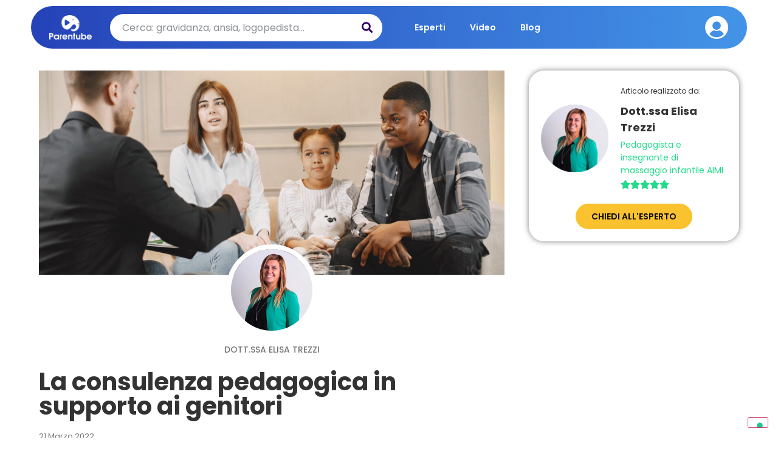

--- FILE ---
content_type: text/html; charset=UTF-8
request_url: https://www.parentube.it/blog/percorsi-generici/consulenza-genitori/
body_size: 52998
content:
<!doctype html>
<html lang="it-IT" prefix="og: https://ogp.me/ns#">
<head>
	<meta charset="UTF-8">
	<meta name="viewport" content="width=device-width, initial-scale=1">
	<link rel="profile" href="https://gmpg.org/xfn/11">
	
<!-- Google Tag Manager for WordPress by gtm4wp.com -->
<script data-cfasync="false" data-pagespeed-no-defer>
	var gtm4wp_datalayer_name = "dataLayer";
	var dataLayer = dataLayer || [];
</script>
<!-- End Google Tag Manager for WordPress by gtm4wp.com -->
<!-- Ottimizzazione per i motori di ricerca di Rank Math - https://rankmath.com/ -->
<title>La consulenza pedagogica in supporto ai genitori - Parentube®</title>
<meta name="description" content="Il pedagogista si occupa di cura, tutela ed educazione delle persone in relazione a un bisogno o a un problema di tipo formativo ed educativo, intervenendo sul progetto di vita e sull’orientamento al futuro, con interventi di tipo preventivo e di promozione delle risorse personali."/>
<meta name="robots" content="follow, index, max-snippet:-1, max-video-preview:-1, max-image-preview:large"/>
<link rel="canonical" href="https://www.parentube.it/blog/percorsi-generici/consulenza-genitori/" />
<meta property="og:locale" content="it_IT" />
<meta property="og:type" content="article" />
<meta property="og:title" content="La consulenza pedagogica in supporto ai genitori - Parentube®" />
<meta property="og:description" content="Il pedagogista si occupa di cura, tutela ed educazione delle persone in relazione a un bisogno o a un problema di tipo formativo ed educativo, intervenendo sul progetto di vita e sull’orientamento al futuro, con interventi di tipo preventivo e di promozione delle risorse personali." />
<meta property="og:url" content="https://www.parentube.it/blog/percorsi-generici/consulenza-genitori/" />
<meta property="og:site_name" content="Parentube®" />
<meta property="article:tag" content="aiuto esperti" />
<meta property="article:tag" content="aiuto genitori" />
<meta property="article:tag" content="aiuto pedagogico" />
<meta property="article:tag" content="consulente per genitori" />
<meta property="article:tag" content="consulenza" />
<meta property="article:tag" content="consulenza pedagogica" />
<meta property="article:tag" content="genitori in crisi" />
<meta property="article:tag" content="La consulenza pedagogica" />
<meta property="article:section" content="Percorsi generici" />
<meta property="og:updated_time" content="2023-01-03T10:00:54+00:00" />
<meta property="og:image" content="https://www.parentube.it/wp-content/uploads/2022/03/consulenza.jpg" />
<meta property="og:image:secure_url" content="https://www.parentube.it/wp-content/uploads/2022/03/consulenza.jpg" />
<meta property="og:image:width" content="1920" />
<meta property="og:image:height" content="1280" />
<meta property="og:image:alt" content="Consulenza pedagogica" />
<meta property="og:image:type" content="image/jpeg" />
<meta property="article:published_time" content="2022-03-21T09:10:00+00:00" />
<meta property="article:modified_time" content="2023-01-03T10:00:54+00:00" />
<meta name="twitter:card" content="summary_large_image" />
<meta name="twitter:title" content="La consulenza pedagogica in supporto ai genitori - Parentube®" />
<meta name="twitter:description" content="Il pedagogista si occupa di cura, tutela ed educazione delle persone in relazione a un bisogno o a un problema di tipo formativo ed educativo, intervenendo sul progetto di vita e sull’orientamento al futuro, con interventi di tipo preventivo e di promozione delle risorse personali." />
<meta name="twitter:site" content="@mirai" />
<meta name="twitter:creator" content="@mirai" />
<meta name="twitter:image" content="https://www.parentube.it/wp-content/uploads/2022/03/consulenza.jpg" />
<meta name="twitter:label1" content="Scritto da" />
<meta name="twitter:data1" content="Dott.ssa Elisa Trezzi" />
<meta name="twitter:label2" content="Tempo di lettura" />
<meta name="twitter:data2" content="4 minuti" />
<script type="application/ld+json" class="rank-math-schema">{"@context":"https://schema.org","@graph":[{"@type":["EducationalOrganization","Organization"],"@id":"https://www.parentube.it/#organization","name":"Parentube","url":"https://www.parentube.it","sameAs":["https://twitter.com/mirai"],"email":"info@parentube.it","logo":{"@type":"ImageObject","@id":"https://www.parentube.it/#logo","url":"https://www.parentube.it/wp-content/uploads/2022/12/Logo-sfumato-Parentube.png","contentUrl":"https://www.parentube.it/wp-content/uploads/2022/12/Logo-sfumato-Parentube.png","caption":"Parentube\u00ae","inLanguage":"it-IT","width":"1050","height":"612"}},{"@type":"WebSite","@id":"https://www.parentube.it/#website","url":"https://www.parentube.it","name":"Parentube\u00ae","publisher":{"@id":"https://www.parentube.it/#organization"},"inLanguage":"it-IT"},{"@type":"ImageObject","@id":"https://www.parentube.it/wp-content/uploads/2022/03/consulenza.jpg","url":"https://www.parentube.it/wp-content/uploads/2022/03/consulenza.jpg","width":"1920","height":"1280","caption":"Consulenza pedagogica","inLanguage":"it-IT"},{"@type":"WebPage","@id":"https://www.parentube.it/blog/percorsi-generici/consulenza-genitori/#webpage","url":"https://www.parentube.it/blog/percorsi-generici/consulenza-genitori/","name":"La consulenza pedagogica in supporto ai genitori - Parentube\u00ae","datePublished":"2022-03-21T09:10:00+00:00","dateModified":"2023-01-03T10:00:54+00:00","isPartOf":{"@id":"https://www.parentube.it/#website"},"primaryImageOfPage":{"@id":"https://www.parentube.it/wp-content/uploads/2022/03/consulenza.jpg"},"inLanguage":"it-IT"},{"@type":"Person","@id":"https://www.parentube.it/author/elisa-trezzi/","name":"Dott.ssa Elisa Trezzi","url":"https://www.parentube.it/author/elisa-trezzi/","image":{"@type":"ImageObject","@id":"https://www.parentube.it/wp-content/uploads/2022/12/Trezzi_Web.jpg","url":"https://www.parentube.it/wp-content/uploads/2022/12/Trezzi_Web.jpg","caption":"Dott.ssa Elisa Trezzi","inLanguage":"it-IT"},"worksFor":{"@id":"https://www.parentube.it/#organization"}},{"@type":"BlogPosting","headline":"La consulenza pedagogica in supporto ai genitori - Parentube\u00ae","keywords":"consulenza","datePublished":"2022-03-21T09:10:00+00:00","dateModified":"2023-01-03T10:00:54+00:00","author":{"@id":"https://www.parentube.it/author/elisa-trezzi/","name":"Dott.ssa Elisa Trezzi"},"publisher":{"@id":"https://www.parentube.it/#organization"},"description":"Il pedagogista si occupa di cura, tutela ed educazione delle persone in relazione a un bisogno o a un problema di tipo formativo ed educativo, intervenendo sul progetto di vita e sull\u2019orientamento al futuro, con interventi di tipo preventivo e di promozione delle risorse personali.","name":"La consulenza pedagogica in supporto ai genitori - Parentube\u00ae","@id":"https://www.parentube.it/blog/percorsi-generici/consulenza-genitori/#richSnippet","isPartOf":{"@id":"https://www.parentube.it/blog/percorsi-generici/consulenza-genitori/#webpage"},"image":{"@id":"https://www.parentube.it/wp-content/uploads/2022/03/consulenza.jpg"},"inLanguage":"it-IT","mainEntityOfPage":{"@id":"https://www.parentube.it/blog/percorsi-generici/consulenza-genitori/#webpage"}}]}</script>
<!-- /Rank Math WordPress SEO plugin -->

<script type='application/javascript'  id='pys-version-script'>console.log('PixelYourSite Free version 9.5.4');</script>
<link rel='dns-prefetch' href='//cdn.iubenda.com' />
<link rel='dns-prefetch' href='//use.fontawesome.com' />
<link rel="alternate" type="application/rss+xml" title="Parentube® &raquo; Feed" href="https://www.parentube.it/feed/" />
<link rel="alternate" type="application/rss+xml" title="Parentube® &raquo; Feed dei commenti" href="https://www.parentube.it/comments/feed/" />
<link rel="alternate" type="application/rss+xml" title="Parentube® &raquo; La consulenza pedagogica in supporto ai genitori Feed dei commenti" href="https://www.parentube.it/blog/percorsi-generici/consulenza-genitori/feed/" />
<script>
window._wpemojiSettings = {"baseUrl":"https:\/\/s.w.org\/images\/core\/emoji\/15.0.3\/72x72\/","ext":".png","svgUrl":"https:\/\/s.w.org\/images\/core\/emoji\/15.0.3\/svg\/","svgExt":".svg","source":{"concatemoji":"https:\/\/www.parentube.it\/wp-includes\/js\/wp-emoji-release.min.js?ver=6.5.7"}};
/*! This file is auto-generated */
!function(i,n){var o,s,e;function c(e){try{var t={supportTests:e,timestamp:(new Date).valueOf()};sessionStorage.setItem(o,JSON.stringify(t))}catch(e){}}function p(e,t,n){e.clearRect(0,0,e.canvas.width,e.canvas.height),e.fillText(t,0,0);var t=new Uint32Array(e.getImageData(0,0,e.canvas.width,e.canvas.height).data),r=(e.clearRect(0,0,e.canvas.width,e.canvas.height),e.fillText(n,0,0),new Uint32Array(e.getImageData(0,0,e.canvas.width,e.canvas.height).data));return t.every(function(e,t){return e===r[t]})}function u(e,t,n){switch(t){case"flag":return n(e,"\ud83c\udff3\ufe0f\u200d\u26a7\ufe0f","\ud83c\udff3\ufe0f\u200b\u26a7\ufe0f")?!1:!n(e,"\ud83c\uddfa\ud83c\uddf3","\ud83c\uddfa\u200b\ud83c\uddf3")&&!n(e,"\ud83c\udff4\udb40\udc67\udb40\udc62\udb40\udc65\udb40\udc6e\udb40\udc67\udb40\udc7f","\ud83c\udff4\u200b\udb40\udc67\u200b\udb40\udc62\u200b\udb40\udc65\u200b\udb40\udc6e\u200b\udb40\udc67\u200b\udb40\udc7f");case"emoji":return!n(e,"\ud83d\udc26\u200d\u2b1b","\ud83d\udc26\u200b\u2b1b")}return!1}function f(e,t,n){var r="undefined"!=typeof WorkerGlobalScope&&self instanceof WorkerGlobalScope?new OffscreenCanvas(300,150):i.createElement("canvas"),a=r.getContext("2d",{willReadFrequently:!0}),o=(a.textBaseline="top",a.font="600 32px Arial",{});return e.forEach(function(e){o[e]=t(a,e,n)}),o}function t(e){var t=i.createElement("script");t.src=e,t.defer=!0,i.head.appendChild(t)}"undefined"!=typeof Promise&&(o="wpEmojiSettingsSupports",s=["flag","emoji"],n.supports={everything:!0,everythingExceptFlag:!0},e=new Promise(function(e){i.addEventListener("DOMContentLoaded",e,{once:!0})}),new Promise(function(t){var n=function(){try{var e=JSON.parse(sessionStorage.getItem(o));if("object"==typeof e&&"number"==typeof e.timestamp&&(new Date).valueOf()<e.timestamp+604800&&"object"==typeof e.supportTests)return e.supportTests}catch(e){}return null}();if(!n){if("undefined"!=typeof Worker&&"undefined"!=typeof OffscreenCanvas&&"undefined"!=typeof URL&&URL.createObjectURL&&"undefined"!=typeof Blob)try{var e="postMessage("+f.toString()+"("+[JSON.stringify(s),u.toString(),p.toString()].join(",")+"));",r=new Blob([e],{type:"text/javascript"}),a=new Worker(URL.createObjectURL(r),{name:"wpTestEmojiSupports"});return void(a.onmessage=function(e){c(n=e.data),a.terminate(),t(n)})}catch(e){}c(n=f(s,u,p))}t(n)}).then(function(e){for(var t in e)n.supports[t]=e[t],n.supports.everything=n.supports.everything&&n.supports[t],"flag"!==t&&(n.supports.everythingExceptFlag=n.supports.everythingExceptFlag&&n.supports[t]);n.supports.everythingExceptFlag=n.supports.everythingExceptFlag&&!n.supports.flag,n.DOMReady=!1,n.readyCallback=function(){n.DOMReady=!0}}).then(function(){return e}).then(function(){var e;n.supports.everything||(n.readyCallback(),(e=n.source||{}).concatemoji?t(e.concatemoji):e.wpemoji&&e.twemoji&&(t(e.twemoji),t(e.wpemoji)))}))}((window,document),window._wpemojiSettings);
</script>
<style id='wp-emoji-styles-inline-css'>

	img.wp-smiley, img.emoji {
		display: inline !important;
		border: none !important;
		box-shadow: none !important;
		height: 1em !important;
		width: 1em !important;
		margin: 0 0.07em !important;
		vertical-align: -0.1em !important;
		background: none !important;
		padding: 0 !important;
	}
</style>
<style id='rank-math-toc-block-style-inline-css'>
.wp-block-rank-math-toc-block nav ol{counter-reset:item}.wp-block-rank-math-toc-block nav ol li{display:block}.wp-block-rank-math-toc-block nav ol li:before{content:counters(item, ".") ". ";counter-increment:item}

</style>
<style id='classic-theme-styles-inline-css'>
/*! This file is auto-generated */
.wp-block-button__link{color:#fff;background-color:#32373c;border-radius:9999px;box-shadow:none;text-decoration:none;padding:calc(.667em + 2px) calc(1.333em + 2px);font-size:1.125em}.wp-block-file__button{background:#32373c;color:#fff;text-decoration:none}
</style>
<style id='global-styles-inline-css'>
body{--wp--preset--color--black: #000000;--wp--preset--color--cyan-bluish-gray: #abb8c3;--wp--preset--color--white: #ffffff;--wp--preset--color--pale-pink: #f78da7;--wp--preset--color--vivid-red: #cf2e2e;--wp--preset--color--luminous-vivid-orange: #ff6900;--wp--preset--color--luminous-vivid-amber: #fcb900;--wp--preset--color--light-green-cyan: #7bdcb5;--wp--preset--color--vivid-green-cyan: #00d084;--wp--preset--color--pale-cyan-blue: #8ed1fc;--wp--preset--color--vivid-cyan-blue: #0693e3;--wp--preset--color--vivid-purple: #9b51e0;--wp--preset--gradient--vivid-cyan-blue-to-vivid-purple: linear-gradient(135deg,rgba(6,147,227,1) 0%,rgb(155,81,224) 100%);--wp--preset--gradient--light-green-cyan-to-vivid-green-cyan: linear-gradient(135deg,rgb(122,220,180) 0%,rgb(0,208,130) 100%);--wp--preset--gradient--luminous-vivid-amber-to-luminous-vivid-orange: linear-gradient(135deg,rgba(252,185,0,1) 0%,rgba(255,105,0,1) 100%);--wp--preset--gradient--luminous-vivid-orange-to-vivid-red: linear-gradient(135deg,rgba(255,105,0,1) 0%,rgb(207,46,46) 100%);--wp--preset--gradient--very-light-gray-to-cyan-bluish-gray: linear-gradient(135deg,rgb(238,238,238) 0%,rgb(169,184,195) 100%);--wp--preset--gradient--cool-to-warm-spectrum: linear-gradient(135deg,rgb(74,234,220) 0%,rgb(151,120,209) 20%,rgb(207,42,186) 40%,rgb(238,44,130) 60%,rgb(251,105,98) 80%,rgb(254,248,76) 100%);--wp--preset--gradient--blush-light-purple: linear-gradient(135deg,rgb(255,206,236) 0%,rgb(152,150,240) 100%);--wp--preset--gradient--blush-bordeaux: linear-gradient(135deg,rgb(254,205,165) 0%,rgb(254,45,45) 50%,rgb(107,0,62) 100%);--wp--preset--gradient--luminous-dusk: linear-gradient(135deg,rgb(255,203,112) 0%,rgb(199,81,192) 50%,rgb(65,88,208) 100%);--wp--preset--gradient--pale-ocean: linear-gradient(135deg,rgb(255,245,203) 0%,rgb(182,227,212) 50%,rgb(51,167,181) 100%);--wp--preset--gradient--electric-grass: linear-gradient(135deg,rgb(202,248,128) 0%,rgb(113,206,126) 100%);--wp--preset--gradient--midnight: linear-gradient(135deg,rgb(2,3,129) 0%,rgb(40,116,252) 100%);--wp--preset--font-size--small: 13px;--wp--preset--font-size--medium: 20px;--wp--preset--font-size--large: 36px;--wp--preset--font-size--x-large: 42px;--wp--preset--spacing--20: 0.44rem;--wp--preset--spacing--30: 0.67rem;--wp--preset--spacing--40: 1rem;--wp--preset--spacing--50: 1.5rem;--wp--preset--spacing--60: 2.25rem;--wp--preset--spacing--70: 3.38rem;--wp--preset--spacing--80: 5.06rem;--wp--preset--shadow--natural: 6px 6px 9px rgba(0, 0, 0, 0.2);--wp--preset--shadow--deep: 12px 12px 50px rgba(0, 0, 0, 0.4);--wp--preset--shadow--sharp: 6px 6px 0px rgba(0, 0, 0, 0.2);--wp--preset--shadow--outlined: 6px 6px 0px -3px rgba(255, 255, 255, 1), 6px 6px rgba(0, 0, 0, 1);--wp--preset--shadow--crisp: 6px 6px 0px rgba(0, 0, 0, 1);}:where(.is-layout-flex){gap: 0.5em;}:where(.is-layout-grid){gap: 0.5em;}body .is-layout-flex{display: flex;}body .is-layout-flex{flex-wrap: wrap;align-items: center;}body .is-layout-flex > *{margin: 0;}body .is-layout-grid{display: grid;}body .is-layout-grid > *{margin: 0;}:where(.wp-block-columns.is-layout-flex){gap: 2em;}:where(.wp-block-columns.is-layout-grid){gap: 2em;}:where(.wp-block-post-template.is-layout-flex){gap: 1.25em;}:where(.wp-block-post-template.is-layout-grid){gap: 1.25em;}.has-black-color{color: var(--wp--preset--color--black) !important;}.has-cyan-bluish-gray-color{color: var(--wp--preset--color--cyan-bluish-gray) !important;}.has-white-color{color: var(--wp--preset--color--white) !important;}.has-pale-pink-color{color: var(--wp--preset--color--pale-pink) !important;}.has-vivid-red-color{color: var(--wp--preset--color--vivid-red) !important;}.has-luminous-vivid-orange-color{color: var(--wp--preset--color--luminous-vivid-orange) !important;}.has-luminous-vivid-amber-color{color: var(--wp--preset--color--luminous-vivid-amber) !important;}.has-light-green-cyan-color{color: var(--wp--preset--color--light-green-cyan) !important;}.has-vivid-green-cyan-color{color: var(--wp--preset--color--vivid-green-cyan) !important;}.has-pale-cyan-blue-color{color: var(--wp--preset--color--pale-cyan-blue) !important;}.has-vivid-cyan-blue-color{color: var(--wp--preset--color--vivid-cyan-blue) !important;}.has-vivid-purple-color{color: var(--wp--preset--color--vivid-purple) !important;}.has-black-background-color{background-color: var(--wp--preset--color--black) !important;}.has-cyan-bluish-gray-background-color{background-color: var(--wp--preset--color--cyan-bluish-gray) !important;}.has-white-background-color{background-color: var(--wp--preset--color--white) !important;}.has-pale-pink-background-color{background-color: var(--wp--preset--color--pale-pink) !important;}.has-vivid-red-background-color{background-color: var(--wp--preset--color--vivid-red) !important;}.has-luminous-vivid-orange-background-color{background-color: var(--wp--preset--color--luminous-vivid-orange) !important;}.has-luminous-vivid-amber-background-color{background-color: var(--wp--preset--color--luminous-vivid-amber) !important;}.has-light-green-cyan-background-color{background-color: var(--wp--preset--color--light-green-cyan) !important;}.has-vivid-green-cyan-background-color{background-color: var(--wp--preset--color--vivid-green-cyan) !important;}.has-pale-cyan-blue-background-color{background-color: var(--wp--preset--color--pale-cyan-blue) !important;}.has-vivid-cyan-blue-background-color{background-color: var(--wp--preset--color--vivid-cyan-blue) !important;}.has-vivid-purple-background-color{background-color: var(--wp--preset--color--vivid-purple) !important;}.has-black-border-color{border-color: var(--wp--preset--color--black) !important;}.has-cyan-bluish-gray-border-color{border-color: var(--wp--preset--color--cyan-bluish-gray) !important;}.has-white-border-color{border-color: var(--wp--preset--color--white) !important;}.has-pale-pink-border-color{border-color: var(--wp--preset--color--pale-pink) !important;}.has-vivid-red-border-color{border-color: var(--wp--preset--color--vivid-red) !important;}.has-luminous-vivid-orange-border-color{border-color: var(--wp--preset--color--luminous-vivid-orange) !important;}.has-luminous-vivid-amber-border-color{border-color: var(--wp--preset--color--luminous-vivid-amber) !important;}.has-light-green-cyan-border-color{border-color: var(--wp--preset--color--light-green-cyan) !important;}.has-vivid-green-cyan-border-color{border-color: var(--wp--preset--color--vivid-green-cyan) !important;}.has-pale-cyan-blue-border-color{border-color: var(--wp--preset--color--pale-cyan-blue) !important;}.has-vivid-cyan-blue-border-color{border-color: var(--wp--preset--color--vivid-cyan-blue) !important;}.has-vivid-purple-border-color{border-color: var(--wp--preset--color--vivid-purple) !important;}.has-vivid-cyan-blue-to-vivid-purple-gradient-background{background: var(--wp--preset--gradient--vivid-cyan-blue-to-vivid-purple) !important;}.has-light-green-cyan-to-vivid-green-cyan-gradient-background{background: var(--wp--preset--gradient--light-green-cyan-to-vivid-green-cyan) !important;}.has-luminous-vivid-amber-to-luminous-vivid-orange-gradient-background{background: var(--wp--preset--gradient--luminous-vivid-amber-to-luminous-vivid-orange) !important;}.has-luminous-vivid-orange-to-vivid-red-gradient-background{background: var(--wp--preset--gradient--luminous-vivid-orange-to-vivid-red) !important;}.has-very-light-gray-to-cyan-bluish-gray-gradient-background{background: var(--wp--preset--gradient--very-light-gray-to-cyan-bluish-gray) !important;}.has-cool-to-warm-spectrum-gradient-background{background: var(--wp--preset--gradient--cool-to-warm-spectrum) !important;}.has-blush-light-purple-gradient-background{background: var(--wp--preset--gradient--blush-light-purple) !important;}.has-blush-bordeaux-gradient-background{background: var(--wp--preset--gradient--blush-bordeaux) !important;}.has-luminous-dusk-gradient-background{background: var(--wp--preset--gradient--luminous-dusk) !important;}.has-pale-ocean-gradient-background{background: var(--wp--preset--gradient--pale-ocean) !important;}.has-electric-grass-gradient-background{background: var(--wp--preset--gradient--electric-grass) !important;}.has-midnight-gradient-background{background: var(--wp--preset--gradient--midnight) !important;}.has-small-font-size{font-size: var(--wp--preset--font-size--small) !important;}.has-medium-font-size{font-size: var(--wp--preset--font-size--medium) !important;}.has-large-font-size{font-size: var(--wp--preset--font-size--large) !important;}.has-x-large-font-size{font-size: var(--wp--preset--font-size--x-large) !important;}
.wp-block-navigation a:where(:not(.wp-element-button)){color: inherit;}
:where(.wp-block-post-template.is-layout-flex){gap: 1.25em;}:where(.wp-block-post-template.is-layout-grid){gap: 1.25em;}
:where(.wp-block-columns.is-layout-flex){gap: 2em;}:where(.wp-block-columns.is-layout-grid){gap: 2em;}
.wp-block-pullquote{font-size: 1.5em;line-height: 1.6;}
</style>
<link rel='stylesheet' id='miraiflix-css-css' href='https://www.parentube.it/wp-content/plugins/miraiedu/assets/css/miraiflix.css?ver=0.0.3' media='all' />
<link rel='stylesheet' id='dashicons-css' href='https://www.parentube.it/wp-includes/css/dashicons.min.css?ver=6.5.7' media='all' />
<link rel='stylesheet' id='post-views-counter-frontend-css' href='https://www.parentube.it/wp-content/plugins/post-views-counter/css/frontend.min.css?ver=1.4.5' media='all' />
<link rel='stylesheet' id='hello-elementor-css' href='https://www.parentube.it/wp-content/themes/hello-elementor/style.min.css?ver=3.0.1' media='all' />
<link rel='stylesheet' id='hello-elementor-theme-style-css' href='https://www.parentube.it/wp-content/themes/hello-elementor/theme.min.css?ver=3.0.1' media='all' />
<link rel='stylesheet' id='hello-elementor-header-footer-css' href='https://www.parentube.it/wp-content/themes/hello-elementor/header-footer.min.css?ver=3.0.1' media='all' />
<link rel='stylesheet' id='elementor-icons-css' href='https://www.parentube.it/wp-content/plugins/elementor/assets/lib/eicons/css/elementor-icons.min.css?ver=5.29.0' media='all' />
<link rel='stylesheet' id='elementor-frontend-css' href='https://www.parentube.it/wp-content/plugins/elementor/assets/css/frontend.min.css?ver=3.20.3' media='all' />
<link rel='stylesheet' id='swiper-css' href='https://www.parentube.it/wp-content/plugins/elementor/assets/lib/swiper/v8/css/swiper.min.css?ver=8.4.5' media='all' />
<link rel='stylesheet' id='elementor-post-5-css' href='https://www.parentube.it/wp-content/uploads/elementor/css/post-5.css?ver=1752499552' media='all' />
<link rel='stylesheet' id='elementor-pro-css' href='https://www.parentube.it/wp-content/plugins/elementor-pro/assets/css/frontend.min.css?ver=3.20.2' media='all' />
<link rel='stylesheet' id='elementor-post-6262-css' href='https://www.parentube.it/wp-content/uploads/elementor/css/post-6262.css?ver=1765789286' media='all' />
<link rel='stylesheet' id='elementor-post-5251-css' href='https://www.parentube.it/wp-content/uploads/elementor/css/post-5251.css?ver=1755787320' media='all' />
<link rel='stylesheet' id='elementor-post-6266-css' href='https://www.parentube.it/wp-content/uploads/elementor/css/post-6266.css?ver=1752499579' media='all' />
<link crossorigin="anonymous" rel='stylesheet' id='font-awesome-official-css' href='https://use.fontawesome.com/releases/v5.15.4/css/all.css' media='all' integrity="sha384-DyZ88mC6Up2uqS4h/KRgHuoeGwBcD4Ng9SiP4dIRy0EXTlnuz47vAwmeGwVChigm" crossorigin="anonymous" />
<link crossorigin="anonymous" rel='stylesheet' id='font-awesome-official-v4shim-css' href='https://use.fontawesome.com/releases/v5.15.4/css/v4-shims.css' media='all' integrity="sha384-Vq76wejb3QJM4nDatBa5rUOve+9gkegsjCebvV/9fvXlGWo4HCMR4cJZjjcF6Viv" crossorigin="anonymous" />
<style id='font-awesome-official-v4shim-inline-css'>
@font-face {
font-family: "FontAwesome";
font-display: block;
src: url("https://use.fontawesome.com/releases/v5.15.4/webfonts/fa-brands-400.eot"),
		url("https://use.fontawesome.com/releases/v5.15.4/webfonts/fa-brands-400.eot?#iefix") format("embedded-opentype"),
		url("https://use.fontawesome.com/releases/v5.15.4/webfonts/fa-brands-400.woff2") format("woff2"),
		url("https://use.fontawesome.com/releases/v5.15.4/webfonts/fa-brands-400.woff") format("woff"),
		url("https://use.fontawesome.com/releases/v5.15.4/webfonts/fa-brands-400.ttf") format("truetype"),
		url("https://use.fontawesome.com/releases/v5.15.4/webfonts/fa-brands-400.svg#fontawesome") format("svg");
}

@font-face {
font-family: "FontAwesome";
font-display: block;
src: url("https://use.fontawesome.com/releases/v5.15.4/webfonts/fa-solid-900.eot"),
		url("https://use.fontawesome.com/releases/v5.15.4/webfonts/fa-solid-900.eot?#iefix") format("embedded-opentype"),
		url("https://use.fontawesome.com/releases/v5.15.4/webfonts/fa-solid-900.woff2") format("woff2"),
		url("https://use.fontawesome.com/releases/v5.15.4/webfonts/fa-solid-900.woff") format("woff"),
		url("https://use.fontawesome.com/releases/v5.15.4/webfonts/fa-solid-900.ttf") format("truetype"),
		url("https://use.fontawesome.com/releases/v5.15.4/webfonts/fa-solid-900.svg#fontawesome") format("svg");
}

@font-face {
font-family: "FontAwesome";
font-display: block;
src: url("https://use.fontawesome.com/releases/v5.15.4/webfonts/fa-regular-400.eot"),
		url("https://use.fontawesome.com/releases/v5.15.4/webfonts/fa-regular-400.eot?#iefix") format("embedded-opentype"),
		url("https://use.fontawesome.com/releases/v5.15.4/webfonts/fa-regular-400.woff2") format("woff2"),
		url("https://use.fontawesome.com/releases/v5.15.4/webfonts/fa-regular-400.woff") format("woff"),
		url("https://use.fontawesome.com/releases/v5.15.4/webfonts/fa-regular-400.ttf") format("truetype"),
		url("https://use.fontawesome.com/releases/v5.15.4/webfonts/fa-regular-400.svg#fontawesome") format("svg");
unicode-range: U+F004-F005,U+F007,U+F017,U+F022,U+F024,U+F02E,U+F03E,U+F044,U+F057-F059,U+F06E,U+F070,U+F075,U+F07B-F07C,U+F080,U+F086,U+F089,U+F094,U+F09D,U+F0A0,U+F0A4-F0A7,U+F0C5,U+F0C7-F0C8,U+F0E0,U+F0EB,U+F0F3,U+F0F8,U+F0FE,U+F111,U+F118-F11A,U+F11C,U+F133,U+F144,U+F146,U+F14A,U+F14D-F14E,U+F150-F152,U+F15B-F15C,U+F164-F165,U+F185-F186,U+F191-F192,U+F1AD,U+F1C1-F1C9,U+F1CD,U+F1D8,U+F1E3,U+F1EA,U+F1F6,U+F1F9,U+F20A,U+F247-F249,U+F24D,U+F254-F25B,U+F25D,U+F267,U+F271-F274,U+F279,U+F28B,U+F28D,U+F2B5-F2B6,U+F2B9,U+F2BB,U+F2BD,U+F2C1-F2C2,U+F2D0,U+F2D2,U+F2DC,U+F2ED,U+F328,U+F358-F35B,U+F3A5,U+F3D1,U+F410,U+F4AD;
}
</style>
<link crossorigin="anonymous" rel='stylesheet' id='google-fonts-1-css' href='https://fonts.googleapis.com/css?family=Poppins%3A100%2C100italic%2C200%2C200italic%2C300%2C300italic%2C400%2C400italic%2C500%2C500italic%2C600%2C600italic%2C700%2C700italic%2C800%2C800italic%2C900%2C900italic&#038;display=auto&#038;ver=6.5.7' media='all' />
<link rel='stylesheet' id='elementor-icons-shared-0-css' href='https://www.parentube.it/wp-content/plugins/elementor/assets/lib/font-awesome/css/fontawesome.min.css?ver=5.15.3' media='all' />
<link rel='stylesheet' id='elementor-icons-fa-solid-css' href='https://www.parentube.it/wp-content/plugins/elementor/assets/lib/font-awesome/css/solid.min.css?ver=5.15.3' media='all' />
<link rel='stylesheet' id='elementor-icons-fa-brands-css' href='https://www.parentube.it/wp-content/plugins/elementor/assets/lib/font-awesome/css/brands.min.css?ver=5.15.3' media='all' />
<link rel="preconnect" href="https://fonts.gstatic.com/" crossorigin>
<script  type="text/javascript" class=" _iub_cs_skip" id="iubenda-head-inline-scripts-0">
var _iub = _iub || [];
_iub.csConfiguration = {"floatingPreferencesButtonDisplay":"bottom-right","invalidateConsentWithoutLog":true,"perPurposeConsent":true,"siteId":2420763,"whitelabel":false,"cookiePolicyId":35777730,"lang":"it", "banner":{ "acceptButtonCaptionColor":"#000000","acceptButtonColor":"#F9C22E","acceptButtonDisplay":true,"backgroundColor":"white","closeButtonRejects":true,"customizeButtonCaptionColor":"#4d4d4d","customizeButtonColor":"#dadada","customizeButtonDisplay":true,"explicitWithdrawal":true,"listPurposes":true,"logo":null,"position":"float-bottom-center","textColor":"black" }};
</script>
<script  type="text/javascript" charset="UTF-8" async="" class=" _iub_cs_skip" src="//cdn.iubenda.com/cs/iubenda_cs.js?ver=3.10.2" id="iubenda-head-scripts-0-js"></script>
<script src="https://www.parentube.it/wp-includes/js/jquery/jquery.min.js?ver=3.7.1" id="jquery-core-js"></script>
<script src="https://www.parentube.it/wp-includes/js/jquery/jquery-migrate.min.js?ver=3.4.1" id="jquery-migrate-js"></script>
<script src="https://www.parentube.it/wp-content/plugins/miraiedu/assets/js/frontend-map.js?ver=6.5.7" id="miraiedu-map-js-js"></script>
<script src="https://www.parentube.it/wp-content/plugins/miraiedu/assets/js/miraiflix.js?ver=0.0.2" id="miraiflix-js-js"></script>
<script id="nsio-loader.js-js-extra">
var nsio_script = {"sources":["https:\/\/sdk.nextsale.io\/nextsale.min.js?key=pk_d78d9220f54a8edc33e19b5a7c88c15a42b55090&v=0.89999200 1769195616"]};
</script>
<script src="https://www.parentube.it/wp-content/plugins/nextsale-for-woocommerce/assets/nsio-loader.js?ver=6.5.7" id="nsio-loader.js-js"></script>
<script src="https://www.parentube.it/wp-content/plugins/elementor-super-cat-master/assets/js/generic.js?ver=6.5.7" id="gatto-generic-js-js"></script>
<script src="https://www.parentube.it/wp-content/plugins/pixelyoursite/dist/scripts/jquery.bind-first-0.2.3.min.js?ver=6.5.7" id="jquery-bind-first-js"></script>
<script src="https://www.parentube.it/wp-content/plugins/pixelyoursite/dist/scripts/js.cookie-2.1.3.min.js?ver=2.1.3" id="js-cookie-pys-js"></script>
<script id="pys-js-extra">
var pysOptions = {"staticEvents":{"facebook":{"init_event":[{"delay":0,"type":"static","name":"PageView","pixelIds":["706108313355030"],"eventID":"ae759098-ec6a-4f1e-b325-0859d26f6407","params":{"post_category":"Percorsi generici","page_title":"La consulenza pedagogica in supporto ai genitori","post_type":"post","post_id":10648,"plugin":"PixelYourSite","user_role":"guest","event_url":"www.parentube.it\/blog\/percorsi-generici\/consulenza-genitori\/"},"e_id":"init_event","ids":[],"hasTimeWindow":false,"timeWindow":0,"woo_order":"","edd_order":""}]}},"dynamicEvents":{"automatic_event_form":{"facebook":{"delay":0,"type":"dyn","name":"Form","pixelIds":["706108313355030"],"eventID":"e7783032-aa81-466b-8d06-e4e78dc74e56","params":{"page_title":"La consulenza pedagogica in supporto ai genitori","post_type":"post","post_id":10648,"plugin":"PixelYourSite","user_role":"guest","event_url":"www.parentube.it\/blog\/percorsi-generici\/consulenza-genitori\/"},"e_id":"automatic_event_form","ids":[],"hasTimeWindow":false,"timeWindow":0,"woo_order":"","edd_order":""}},"automatic_event_download":{"facebook":{"delay":0,"type":"dyn","name":"Download","extensions":["","doc","exe","js","pdf","ppt","tgz","zip","xls"],"pixelIds":["706108313355030"],"eventID":"c2e591ed-aa9b-4838-be9d-47997ce45a73","params":{"page_title":"La consulenza pedagogica in supporto ai genitori","post_type":"post","post_id":10648,"plugin":"PixelYourSite","user_role":"guest","event_url":"www.parentube.it\/blog\/percorsi-generici\/consulenza-genitori\/"},"e_id":"automatic_event_download","ids":[],"hasTimeWindow":false,"timeWindow":0,"woo_order":"","edd_order":""}},"automatic_event_comment":{"facebook":{"delay":0,"type":"dyn","name":"Comment","pixelIds":["706108313355030"],"eventID":"b4b7a964-2980-4d25-a4b8-c11bd56ae0d5","params":{"page_title":"La consulenza pedagogica in supporto ai genitori","post_type":"post","post_id":10648,"plugin":"PixelYourSite","user_role":"guest","event_url":"www.parentube.it\/blog\/percorsi-generici\/consulenza-genitori\/"},"e_id":"automatic_event_comment","ids":[],"hasTimeWindow":false,"timeWindow":0,"woo_order":"","edd_order":""}}},"triggerEvents":[],"triggerEventTypes":[],"facebook":{"pixelIds":["706108313355030"],"advancedMatching":[],"advancedMatchingEnabled":true,"removeMetadata":false,"contentParams":{"post_type":"post","post_id":10648,"content_name":"La consulenza pedagogica in supporto ai genitori","categories":"Percorsi generici","tags":"aiuto esperti, aiuto genitori, aiuto pedagogico, consulente per genitori, consulenza, consulenza pedagogica, genitori in crisi, La consulenza pedagogica"},"commentEventEnabled":true,"wooVariableAsSimple":false,"downloadEnabled":true,"formEventEnabled":true,"serverApiEnabled":true,"wooCRSendFromServer":false,"send_external_id":null},"debug":"","siteUrl":"https:\/\/www.parentube.it","ajaxUrl":"https:\/\/www.parentube.it\/wp-admin\/admin-ajax.php","ajax_event":"3f674fe542","enable_remove_download_url_param":"1","cookie_duration":"7","last_visit_duration":"60","enable_success_send_form":"","ajaxForServerEvent":"1","send_external_id":"1","external_id_expire":"180","google_consent_mode":"1","gdpr":{"ajax_enabled":false,"all_disabled_by_api":false,"facebook_disabled_by_api":false,"analytics_disabled_by_api":false,"google_ads_disabled_by_api":false,"pinterest_disabled_by_api":false,"bing_disabled_by_api":false,"externalID_disabled_by_api":false,"facebook_prior_consent_enabled":true,"analytics_prior_consent_enabled":true,"google_ads_prior_consent_enabled":null,"pinterest_prior_consent_enabled":true,"bing_prior_consent_enabled":true,"cookiebot_integration_enabled":false,"cookiebot_facebook_consent_category":"marketing","cookiebot_analytics_consent_category":"statistics","cookiebot_tiktok_consent_category":"marketing","cookiebot_google_ads_consent_category":null,"cookiebot_pinterest_consent_category":"marketing","cookiebot_bing_consent_category":"marketing","consent_magic_integration_enabled":false,"real_cookie_banner_integration_enabled":false,"cookie_notice_integration_enabled":false,"cookie_law_info_integration_enabled":false,"analytics_storage":{"enabled":true,"value":"granted","filter":false},"ad_storage":{"enabled":true,"value":"granted","filter":false},"ad_user_data":{"enabled":true,"value":"granted","filter":false},"ad_personalization":{"enabled":true,"value":"granted","filter":false}},"cookie":{"disabled_all_cookie":false,"disabled_start_session_cookie":false,"disabled_advanced_form_data_cookie":false,"disabled_landing_page_cookie":false,"disabled_first_visit_cookie":false,"disabled_trafficsource_cookie":false,"disabled_utmTerms_cookie":false,"disabled_utmId_cookie":false},"tracking_analytics":{"TrafficSource":"direct","TrafficLanding":"undefined","TrafficUtms":[],"TrafficUtmsId":[]},"woo":{"enabled":false},"edd":{"enabled":false}};
</script>
<script src="https://www.parentube.it/wp-content/plugins/pixelyoursite/dist/scripts/public.js?ver=9.5.4" id="pys-js"></script>
<link rel="https://api.w.org/" href="https://www.parentube.it/wp-json/" /><link rel="alternate" type="application/json" href="https://www.parentube.it/wp-json/wp/v2/posts/10648" /><link rel="EditURI" type="application/rsd+xml" title="RSD" href="https://www.parentube.it/xmlrpc.php?rsd" />
<meta name="generator" content="WordPress 6.5.7" />
<link rel='shortlink' href='https://www.parentube.it/?p=10648' />
<link rel="alternate" type="application/json+oembed" href="https://www.parentube.it/wp-json/oembed/1.0/embed?url=https%3A%2F%2Fwww.parentube.it%2Fblog%2Fpercorsi-generici%2Fconsulenza-genitori%2F" />
<link rel="alternate" type="text/xml+oembed" href="https://www.parentube.it/wp-json/oembed/1.0/embed?url=https%3A%2F%2Fwww.parentube.it%2Fblog%2Fpercorsi-generici%2Fconsulenza-genitori%2F&#038;format=xml" />

<!-- Google Tag Manager for WordPress by gtm4wp.com -->
<!-- GTM Container placement set to footer -->
<script data-cfasync="false" data-pagespeed-no-defer type="text/javascript">
	var dataLayer_content = {"pagePostType":"post","pagePostType2":"single-post","pageCategory":["percorsi-generici"],"pageAttributes":["aiuto-esperti","aiuto-genitori","aiuto-pedagogico","consulente-per-genitori","consulenza","consulenza-pedagogica","genitori-in-crisi","la-consulenza-pedagogica"],"pagePostAuthor":"Dott.ssa Elisa Trezzi"};
	dataLayer.push( dataLayer_content );
</script>
<script data-cfasync="false">
(function(w,d,s,l,i){w[l]=w[l]||[];w[l].push({'gtm.start':
new Date().getTime(),event:'gtm.js'});var f=d.getElementsByTagName(s)[0],
j=d.createElement(s),dl=l!='dataLayer'?'&l='+l:'';j.async=true;j.src=
'//www.googletagmanager.com/gtm.js?id='+i+dl;f.parentNode.insertBefore(j,f);
})(window,document,'script','dataLayer','GTM-PSRVQG4');
</script>
<!-- End Google Tag Manager for WordPress by gtm4wp.com --><meta name="description" content="La consulenza pedagogica">
<meta name="generator" content="Elementor 3.20.3; features: e_optimized_assets_loading, additional_custom_breakpoints, block_editor_assets_optimize, e_image_loading_optimization; settings: css_print_method-external, google_font-enabled, font_display-auto">
<script>
	(function($){
		$(function(){
			
			// Sposta nella tab
			var $element = $('#miraiedu-comments');
			var $tabs = $('#miraiedu-comment-tabs .elementor-tab-content');
			$tabs.each(function(){
				if($(this).text().trim() === '[comments]'){
					$(this).html('');
					$element.detach().appendTo($(this));
					$element.show();
				}
			});
			
			// Rimuovi link dagli username
			$('#comments .comment-author .fn').each(function(){
				$(this).html($(this).text());
			});
			
			// Rimuovi link dalle date
			$('#comments .comment-metadata > a').removeAttr('href');
		});
  })(jQuery);
</script>

<style>
	#miraiedu-comments{
		display: none;
	}

	#comments{
		display: flex;
		flex-direction: column-reverse;
	}

	#comments ol {
		display: flex;
		flex-direction: column-reverse;
	}

	#comments ol li article.comment-body {
			border: none !important;
	}

	#comments a {
			color: var(--e-global-color-secondary);
	}

	#comments .comment-author .says {
			display: none;
	}

	#comments .comment-author .fn,
	#comments .comment-metadata time{
			font-weight: normal;
			color: #959595;
	}

	#comments .title-comments, 
	#comments .comment-notes,
	#comments .comment-form-url{
			display: none;
	}
	
	#respond .logged-in-as,
	#respond .comment-form-comment label{
		display: none;
	}
	
	#comments #submit {
    font-size: 14px;
    font-weight: 600;
    fill: #020201;
    color: #020201;
    background-color: #F9C22E;
    border-style: solid;
    border-width: 2px 2px 2px 2px;
    border-color: var( --e-global-color-7ac7616 );
    border-radius: 25px 25px 25px 25px;
    transition: all .3s;
		text-transform: uppercase;
	}

	#comments #submit:hover, #comments #submit:active, #comments #submit:focus {
		color: #F9C22E;
		background-color: #FFFFFF00;
		border-color: var( --e-global-color-7ac7616 );
		outline: none;
	}
	
	#comments .comment .comment-body{
		padding-top: 10px;
		padding-bottom: 10px;
	}
	
	#comments .comment .comment-body p {
		margin-bottom: 0.5em;
	}
</style>
<style>
.elementor-star-rating[title="/5"]{
    display: none;
}
</style>
<style>
body:not(.logged-in):not(.elementor-editor-active) .only-logged-in{
	display: none !important;
}

body.logged-in:not(.elementor-editor-active) .only-logged-out{
	display: none !important;
}
</style>
<script>
  (function($){
    var counter = 1;

    function miraiedu_form_hide_remove(){
      if(counter > 1){
        $('#remove-child').show();
      }else{
        $('#remove-child').hide();
      }
    }

    function add_child_row(gender = '', name = '', birth = '', role = ''){
      var $btn = $('#remove-child');
      var $newRow = $('<div class="new-child-row"></div>');
      $newRow.append($('.elementor-field-group-field_b99c698').first().clone());
      $newRow.append($('.elementor-field-group-gender__0').first().clone());
      $newRow.append($('.elementor-field-group-child_name__0').first().clone());
      $newRow.append($('.elementor-field-group-birth_date__0').first().clone());
      $newRow.append($('.elementor-field-group-role__0').first().clone());
      var newRow = $newRow[0].outerHTML.replace(/(__0)/g, '__'+counter);
      $(newRow).insertBefore($btn.closest('.elementor-field-group'));
      counter++;
      miraiedu_form_hide_remove();
    }

    $(document).on('click', '#add-child', function(e){
      e.preventDefault();
      add_child_row();
    });
    
    $(document).on('click', '#remove-child', function(e){
      e.preventDefault();
      if(counter > 1){
          $('.new-child-row').last().remove();
          counter--;
          miraiedu_form_hide_remove();
      }
    });
    
    $(document).on('input', function(){
			if($('#form-field-child_data_json').length < 1){return;}
        var result = [];
        for(var i = 0; i < counter; i++){
            var subresult = {
                gender: $('select[name="form_fields[gender__'+i+']"] option:selected').val(),
                name: $('input[name="form_fields[child_name__'+i+']"]').val(),
                birth_date: $('input[name="form_fields[birth_date__'+i+']"]').val(),
                role: $('select[name="form_fields[role__'+i+']"] option:selected').val()
            };
            result.push(subresult);
        }
        $('#form-field-child_data_json').val(JSON.stringify(result));
    });

    $(document).ready(function() {
			if($('#form-field-child_data_json').length && $('body').hasClass('logged-in')){
				$.get('/wp-admin/admin-ajax.php?action=get_child_data', function(data){
					if ( Array.isArray(data) ) {
						var c = 0;
						$.each(data, function(i, ch){
							if (c > 0) { add_child_row(); }
							$('#form-field-gender__' + c + ' > option[value="'+ch.gender+'"]').attr('selected', true);
							$('#form-field-child_name__' + c).val(ch.name);
							$('#form-field-birth_date__' + c).val(ch.birth_date);
							$('#form-field-role__' + c + ' > option[value="'+ch.role+'"]').attr('selected', true);
							c++;
						});
					}
				}, 'json');
			}
    });

  })(jQuery);
  </script>
<script>
  (function ($) {
    $(function () {
      var $ul = $(".elementor-nav-menu--dropdown ul.elementor-nav-menu");
      var $search = $("#header-search-bar");
      var $li = $('<li class="mobile-search-bar-container"></li>');
      $search.clone().appendTo($li);
      $ul.append($li);
    });
  })(jQuery);
</script>

<style>
  .elementor-nav-menu--dropdown .mobile-search-bar-container {
    padding: 5px;
    position: relative;
    height: 50px;
  }
</style>

<script>
  function whenAvailable(names, callback) {
    var interval = 10; // ms
    window.setTimeout(function () {
      var loaded = names.reduce(function (acc, name) {
        return acc && window[name];
      }, true);
      if (loaded) {
        callback();
      } else {
        whenAvailable(names, callback);
      }
    }, interval);
  }

  (function ($) {
    $(function () {
      whenAvailable(["mixpanel", "fbq"], function (mix) {
        var queryString = window.location.search;
        var urlParams = new URLSearchParams(queryString);
        var action = urlParams.get("act");
        var userData = window.user_data;
        var contentData = window.content_data;

        // Mixpanel identification
        if (userData) {
          mixpanel.identify(userData.email);
          var panelData = {
            $name: userData.name,
            $email: userData.email,
            "N.childs": userData.n_childs,
            "I'm": userData.status,
            Stato: userData.role,
          };
          for (var i = 0; i < 3; i++) {
            if (typeof userData["age_child_" + i] != "undefined") {
              panelData["Age child " + i] = userData["age_child_" + i];
            }
            if (typeof userData["gender_child_" + i] != "undefined") {
              panelData["Gender child " + i] = userData["gender_child_" + i];
            }
          }
          mixpanel.people.set(panelData);
        }

        // Mixpanel content data
        if (contentData) {
          var type = "";
          if (contentData.type == "video-post") type = "Video";
          else if (contentData.type == "professionisti")
            type = "Pagina esperto";
          else if (contentData.type == "post") type = "Blog";
          mixpanel.register(
            {
              "Content Name": contentData.title,
              "Content Type": type,
              "Content theme": contentData.tags.join(" "),
              "Content child age": [
                contentData.min_age_months,
                contentData.max_age_months,
              ].join("-"),
            },
            { persistent: false }
          );
        }

        // Signup Tracking
        if (action === "signup") {
          console.log("tracking signup");
          mixpanel.track("Complete Registration");
          fbq("track", "Sign up");
          // gtag("event", "Sign_Up");
        }
        // Login Tracking
        else if (action === "login") {
          console.log("tracking login");
          mixpanel.track("Login");
        }
        // Edit Child data Tracking
        else if (action === "edit-child-data") {
          console.log("tracking edit child data");
        }

        // Search Tracking
        if (urlParams.get("s")) {
          console.log("tracking search");
          mixpanel.track("Search", { "Search Term": urlParams.get("s") });
        }

        // Video player Tracking
        var sent50percent = false;
        function doVideoTracking() {
          console.log("Vimeo Loaded");
          var $iframe = $("iframe.elementor-video-iframe").first();
          if ($iframe) {
            var iframe = $iframe[0];
            var player = new window.Vimeo.Player(iframe);
            player.on("pause", function (data) {
              console.log("tracking video paused");
              mixpanel.track("End Video", {
                "Minutes viewed": data.seconds / 60,
              });
            });
            player.on("play", function () {
              console.log("tracking video playing");
              mixpanel.track("Start Video");
            });
            player.on("timeupdate", function (data) {
              if (!sent50percent && data.percent >= 0.5) {
                console.log("tracking video 50%");
                mixpanel.track("Watch Video 50%", {
                  "Minutes viewed": data.seconds / 60,
                });
                sent50percent = true;
              }
            });
          }
        }
        if (contentData && contentData.type == "video-post") {
          whenAvailable(["Vimeo"], doVideoTracking);
        }
      });
    });
  })(jQuery);
</script>

<noscript><style>.lazyload[data-src]{display:none !important;}</style></noscript><style>.lazyload{background-image:none !important;}.lazyload:before{background-image:none !important;}</style><link rel="amphtml" href="https://www.parentube.it/blog/percorsi-generici/consulenza-genitori/?amp=1"><!--Tag verifica dominio facebook -->
<meta name="facebook-domain-verification" content="4uptjn5jzyhgwh1fmf43l6mvsnyw9f" />
<!--end Tag verifica dominio facebook -->

<!--Tag verifica optimize -->
<script src="https://www.googleoptimize.com/optimize.js?id=OPT-NGN5RD7"></script>
<!--End tag verifica optimize -->

<!--Tag verifica Search consolle -->
<meta name="google-site-verification" content="4BSOECgn4hI71BTlpStdOLaPEiVEuohbG2JD1SDwaaI" />
<!--End tag verifica Search consolle -->
<link rel="icon" href="https://www.parentube.it/wp-content/uploads/2022/06/Logo-Parentube-150x150.png" sizes="32x32" />
<link rel="icon" href="https://www.parentube.it/wp-content/uploads/2022/06/Logo-Parentube-300x300.png" sizes="192x192" />
<link rel="apple-touch-icon" href="https://www.parentube.it/wp-content/uploads/2022/06/Logo-Parentube-300x300.png" />
<meta name="msapplication-TileImage" content="https://www.parentube.it/wp-content/uploads/2022/06/Logo-Parentube-300x300.png" />
		<style id="wp-custom-css">
			

/** Start Block Kit CSS: 141-3-1d55f1e76be9fb1a8d9de88accbe962f **/

.envato-kit-138-bracket .elementor-widget-container > *:before{
	content:"[";
	color:#ffab00;
	display:inline-block;
	margin-right:4px;
	line-height:1em;
	position:relative;
	top:-1px;
}

.envato-kit-138-bracket .elementor-widget-container > *:after{
	content:"]";
	color:#ffab00;
	display:inline-block;
	margin-left:4px;
	line-height:1em;
	position:relative;
	top:-1px;
}

/** End Block Kit CSS: 141-3-1d55f1e76be9fb1a8d9de88accbe962f **/



/** Start Block Kit CSS: 69-3-4f8cfb8a1a68ec007f2be7a02bdeadd9 **/

.envato-kit-66-menu .e--pointer-framed .elementor-item:before{
	border-radius:1px;
}

.envato-kit-66-subscription-form .elementor-form-fields-wrapper{
	position:relative;
}

.envato-kit-66-subscription-form .elementor-form-fields-wrapper .elementor-field-type-submit{
	position:static;
}

.envato-kit-66-subscription-form .elementor-form-fields-wrapper .elementor-field-type-submit button{
	position: absolute;
    top: 50%;
    right: 6px;
    transform: translate(0, -50%);
		-moz-transform: translate(0, -50%);
		-webmit-transform: translate(0, -50%);
}

.envato-kit-66-testi-slider .elementor-testimonial__footer{
	margin-top: -60px !important;
	z-index: 99;
  position: relative;
}

.envato-kit-66-featured-slider .elementor-slides .slick-prev{
	width:50px;
	height:50px;
	background-color:#ffffff !important;
	transform:rotate(45deg);
	-moz-transform:rotate(45deg);
	-webkit-transform:rotate(45deg);
	left:-25px !important;
	-webkit-box-shadow: 0px 1px 2px 1px rgba(0,0,0,0.32);
	-moz-box-shadow: 0px 1px 2px 1px rgba(0,0,0,0.32);
	box-shadow: 0px 1px 2px 1px rgba(0,0,0,0.32);
}

.envato-kit-66-featured-slider .elementor-slides .slick-prev:before{
	display:block;
	margin-top:0px;
	margin-left:0px;
	transform:rotate(-45deg);
	-moz-transform:rotate(-45deg);
	-webkit-transform:rotate(-45deg);
}

.envato-kit-66-featured-slider .elementor-slides .slick-next{
	width:50px;
	height:50px;
	background-color:#ffffff !important;
	transform:rotate(45deg);
	-moz-transform:rotate(45deg);
	-webkit-transform:rotate(45deg);
	right:-25px !important;
	-webkit-box-shadow: 0px 1px 2px 1px rgba(0,0,0,0.32);
	-moz-box-shadow: 0px 1px 2px 1px rgba(0,0,0,0.32);
	box-shadow: 0px 1px 2px 1px rgba(0,0,0,0.32);
}

.envato-kit-66-featured-slider .elementor-slides .slick-next:before{
	display:block;
	margin-top:-5px;
	margin-right:-5px;
	transform:rotate(-45deg);
	-moz-transform:rotate(-45deg);
	-webkit-transform:rotate(-45deg);
}

.envato-kit-66-orangetext{
	color:#f4511e;
}

.envato-kit-66-countdown .elementor-countdown-label{
	display:inline-block !important;
	border:2px solid rgba(255,255,255,0.2);
	padding:9px 20px;
}

/** End Block Kit CSS: 69-3-4f8cfb8a1a68ec007f2be7a02bdeadd9 **/



/** Start Block Kit CSS: 144-3-3a7d335f39a8579c20cdf02f8d462582 **/

.envato-block__preview{overflow: visible;}

/* Envato Kit 141 Custom Styles - Applied to the element under Advanced */

.elementor-headline-animation-type-drop-in .elementor-headline-dynamic-wrapper{
	text-align: center;
}
.envato-kit-141-top-0 h1,
.envato-kit-141-top-0 h2,
.envato-kit-141-top-0 h3,
.envato-kit-141-top-0 h4,
.envato-kit-141-top-0 h5,
.envato-kit-141-top-0 h6,
.envato-kit-141-top-0 p {
	margin-top: 0;
}

.envato-kit-141-newsletter-inline .elementor-field-textual.elementor-size-md {
	padding-left: 1.5rem;
	padding-right: 1.5rem;
}

.envato-kit-141-bottom-0 p {
	margin-bottom: 0;
}

.envato-kit-141-bottom-8 .elementor-price-list .elementor-price-list-item .elementor-price-list-header {
	margin-bottom: .5rem;
}

.envato-kit-141.elementor-widget-testimonial-carousel.elementor-pagination-type-bullets .swiper-container {
	padding-bottom: 52px;
}

.envato-kit-141-display-inline {
	display: inline-block;
}

.envato-kit-141 .elementor-slick-slider ul.slick-dots {
	bottom: -40px;
}

/** End Block Kit CSS: 144-3-3a7d335f39a8579c20cdf02f8d462582 **/


/* remove a item in index article content */
#content_article_index ul.elementor-toc__list-wrapper > li.elementor-toc__list-item:last-child {
    display: none;
}

/* fix map in experts page */
#miraiedu-map-canvas .elementor-widget-wrap {
    height: 1060px;
}
		</style>
		</head>
<body class="post-template-default single single-post postid-10648 single-format-standard wp-custom-logo elementor-default elementor-kit-5 elementor-page elementor-page-10648 elementor-page-12459 elementor-page-6266">



<a class="skip-link screen-reader-text" href="#content">Vai al contenuto</a>

		<div data-elementor-type="header" data-elementor-id="6262" class="elementor elementor-6262 elementor-location-header" data-elementor-post-type="elementor_library">
					<section class="elementor-section elementor-top-section elementor-element elementor-element-a0444ea elementor-section-full_width elementor-hidden-mobile elementor-section-height-default elementor-section-height-default" data-id="a0444ea" data-element_type="section" data-settings="{&quot;animation&quot;:&quot;none&quot;,&quot;sticky&quot;:&quot;top&quot;,&quot;sticky_on&quot;:[&quot;desktop&quot;,&quot;tablet&quot;,&quot;mobile&quot;],&quot;sticky_offset&quot;:0,&quot;sticky_effects_offset&quot;:0}">
						<div class="elementor-container elementor-column-gap-default">
					<div class="elementor-column elementor-col-100 elementor-top-column elementor-element elementor-element-3e4d9fa" data-id="3e4d9fa" data-element_type="column">
			<div class="elementor-widget-wrap elementor-element-populated">
						<section class="elementor-section elementor-inner-section elementor-element elementor-element-11f75bf elementor-section-full_width elementor-section-height-default elementor-section-height-default" data-id="11f75bf" data-element_type="section" data-settings="{&quot;background_background&quot;:&quot;gradient&quot;}">
						<div class="elementor-container elementor-column-gap-default">
					<div class="elementor-column elementor-col-16 elementor-inner-column elementor-element elementor-element-0ab7069" data-id="0ab7069" data-element_type="column">
			<div class="elementor-widget-wrap elementor-element-populated">
						<div class="elementor-element elementor-element-1d46066 elementor-widget elementor-widget-image" data-id="1d46066" data-element_type="widget" data-widget_type="image.default">
				<div class="elementor-widget-container">
														<a href="https://www.parentube.it">
							<img fetchpriority="high" width="1050" height="612" src="[data-uri]" class="attachment-full size-full wp-image-11746 lazyload" alt=""   data-src="https://www.parentube.it/wp-content/uploads/2021/11/Logo-Parentube-BIANCO.png" decoding="async" data-srcset="https://www.parentube.it/wp-content/uploads/2021/11/Logo-Parentube-BIANCO.png 1050w, https://www.parentube.it/wp-content/uploads/2021/11/Logo-Parentube-BIANCO-300x175.png 300w, https://www.parentube.it/wp-content/uploads/2021/11/Logo-Parentube-BIANCO-1024x597.png 1024w, https://www.parentube.it/wp-content/uploads/2021/11/Logo-Parentube-BIANCO-768x448.png 768w" data-sizes="auto" data-eio-rwidth="1050" data-eio-rheight="612" /><noscript><img fetchpriority="high" width="1050" height="612" src="https://www.parentube.it/wp-content/uploads/2021/11/Logo-Parentube-BIANCO.png" class="attachment-full size-full wp-image-11746" alt="" srcset="https://www.parentube.it/wp-content/uploads/2021/11/Logo-Parentube-BIANCO.png 1050w, https://www.parentube.it/wp-content/uploads/2021/11/Logo-Parentube-BIANCO-300x175.png 300w, https://www.parentube.it/wp-content/uploads/2021/11/Logo-Parentube-BIANCO-1024x597.png 1024w, https://www.parentube.it/wp-content/uploads/2021/11/Logo-Parentube-BIANCO-768x448.png 768w" sizes="(max-width: 1050px) 100vw, 1050px" data-eio="l" /></noscript>								</a>
													</div>
				</div>
					</div>
		</div>
				<div class="elementor-column elementor-col-16 elementor-inner-column elementor-element elementor-element-3030323 elementor-hidden-mobile" data-id="3030323" data-element_type="column">
			<div class="elementor-widget-wrap elementor-element-populated">
						<div class="elementor-element elementor-element-b04830a elementor-widget__width-inherit elementor-search-form--skin-classic elementor-search-form--button-type-icon elementor-search-form--icon-search elementor-widget elementor-widget-search-form" data-id="b04830a" data-element_type="widget" id="header-search-bar" data-settings="{&quot;skin&quot;:&quot;classic&quot;}" data-widget_type="search-form.default">
				<div class="elementor-widget-container">
					<search role="search">
			<form class="elementor-search-form" action="https://www.parentube.it" method="get">
												<div class="elementor-search-form__container">
					<label class="elementor-screen-only" for="elementor-search-form-b04830a">Cerca</label>

					
					<input id="elementor-search-form-b04830a" placeholder="Cerca: gravidanza, ansia, logopedista..." class="elementor-search-form__input" type="search" name="s" value="">
					
											<button class="elementor-search-form__submit" type="submit" aria-label="Cerca">
															<i aria-hidden="true" class="fas fa-search"></i>								<span class="elementor-screen-only">Cerca</span>
													</button>
					
									</div>
			</form>
		</search>
				</div>
				</div>
					</div>
		</div>
				<div class="elementor-column elementor-col-16 elementor-inner-column elementor-element elementor-element-838ceb7" data-id="838ceb7" data-element_type="column">
			<div class="elementor-widget-wrap elementor-element-populated">
						<div class="elementor-element elementor-element-dedeed9 elementor-nav-menu__align-center elementor-nav-menu--stretch elementor-widget-tablet__width-auto elementor-nav-menu__text-align-center elementor-nav-menu--dropdown-tablet elementor-nav-menu--toggle elementor-nav-menu--burger elementor-widget elementor-widget-nav-menu" data-id="dedeed9" data-element_type="widget" data-settings="{&quot;full_width&quot;:&quot;stretch&quot;,&quot;submenu_icon&quot;:{&quot;value&quot;:&quot;&lt;i class=\&quot;fas fa-angle-down\&quot;&gt;&lt;\/i&gt;&quot;,&quot;library&quot;:&quot;fa-solid&quot;},&quot;layout&quot;:&quot;horizontal&quot;,&quot;toggle&quot;:&quot;burger&quot;}" data-widget_type="nav-menu.default">
				<div class="elementor-widget-container">
						<nav class="elementor-nav-menu--main elementor-nav-menu__container elementor-nav-menu--layout-horizontal e--pointer-none">
				<ul id="menu-1-dedeed9" class="elementor-nav-menu"><li class="menu-item menu-item-type-custom menu-item-object-custom menu-item-22648"><a href="https://www.parentube.it/i-nostri-esperti/" class="elementor-item">Esperti</a></li>
<li class="menu-item menu-item-type-custom menu-item-object-custom menu-item-22649"><a href="https://www.parentube.it/video/" class="elementor-item">Video</a></li>
<li class="menu-item menu-item-type-post_type menu-item-object-page current_page_parent menu-item-23391"><a href="https://www.parentube.it/blog/" class="elementor-item">Blog</a></li>
</ul>			</nav>
					<div class="elementor-menu-toggle" role="button" tabindex="0" aria-label="Menu di commutazione" aria-expanded="false">
			<i aria-hidden="true" role="presentation" class="elementor-menu-toggle__icon--open eicon-menu-bar"></i><i aria-hidden="true" role="presentation" class="elementor-menu-toggle__icon--close eicon-close"></i>			<span class="elementor-screen-only">Menu</span>
		</div>
					<nav class="elementor-nav-menu--dropdown elementor-nav-menu__container" aria-hidden="true">
				<ul id="menu-2-dedeed9" class="elementor-nav-menu"><li class="menu-item menu-item-type-custom menu-item-object-custom menu-item-22648"><a href="https://www.parentube.it/i-nostri-esperti/" class="elementor-item" tabindex="-1">Esperti</a></li>
<li class="menu-item menu-item-type-custom menu-item-object-custom menu-item-22649"><a href="https://www.parentube.it/video/" class="elementor-item" tabindex="-1">Video</a></li>
<li class="menu-item menu-item-type-post_type menu-item-object-page current_page_parent menu-item-23391"><a href="https://www.parentube.it/blog/" class="elementor-item" tabindex="-1">Blog</a></li>
</ul>			</nav>
				</div>
				</div>
					</div>
		</div>
				<div class="elementor-column elementor-col-16 elementor-inner-column elementor-element elementor-element-0f4fe53 elementor-hidden-mobile elementor-hidden-tablet" data-id="0f4fe53" data-element_type="column">
			<div class="elementor-widget-wrap">
							</div>
		</div>
				<div class="elementor-column elementor-col-16 elementor-inner-column elementor-element elementor-element-2be9bce only-logged-in" data-id="2be9bce" data-element_type="column">
			<div class="elementor-widget-wrap elementor-element-populated">
						<div class="elementor-element elementor-element-46f6b55 elementor-widget elementor-widget-image" data-id="46f6b55" data-element_type="widget" data-widget_type="image.default">
				<div class="elementor-widget-container">
														<a href="/user-profilo/">
							<img width="452" height="452" src="[data-uri]" class="attachment-full size-full wp-image-15397 lazyload" alt=""   data-src="https://www.parentube.it/wp-content/uploads/2021/11/User-icon.png" decoding="async" data-srcset="https://www.parentube.it/wp-content/uploads/2021/11/User-icon.png 452w, https://www.parentube.it/wp-content/uploads/2021/11/User-icon-300x300.png 300w, https://www.parentube.it/wp-content/uploads/2021/11/User-icon-150x150.png 150w" data-sizes="auto" data-eio-rwidth="452" data-eio-rheight="452" /><noscript><img width="452" height="452" src="https://www.parentube.it/wp-content/uploads/2021/11/User-icon.png" class="attachment-full size-full wp-image-15397" alt="" srcset="https://www.parentube.it/wp-content/uploads/2021/11/User-icon.png 452w, https://www.parentube.it/wp-content/uploads/2021/11/User-icon-300x300.png 300w, https://www.parentube.it/wp-content/uploads/2021/11/User-icon-150x150.png 150w" sizes="(max-width: 452px) 100vw, 452px" data-eio="l" /></noscript>								</a>
													</div>
				</div>
					</div>
		</div>
				<div class="elementor-column elementor-col-16 elementor-inner-column elementor-element elementor-element-a63404b only-logged-out" data-id="a63404b" data-element_type="column">
			<div class="elementor-widget-wrap elementor-element-populated">
						<div class="elementor-element elementor-element-b53d072 elementor-widget elementor-widget-image" data-id="b53d072" data-element_type="widget" data-widget_type="image.default">
				<div class="elementor-widget-container">
														<a href="/user-login/">
							<img width="452" height="452" src="[data-uri]" class="attachment-full size-full wp-image-15397 lazyload" alt=""   data-src="https://www.parentube.it/wp-content/uploads/2021/11/User-icon.png" decoding="async" data-srcset="https://www.parentube.it/wp-content/uploads/2021/11/User-icon.png 452w, https://www.parentube.it/wp-content/uploads/2021/11/User-icon-300x300.png 300w, https://www.parentube.it/wp-content/uploads/2021/11/User-icon-150x150.png 150w" data-sizes="auto" data-eio-rwidth="452" data-eio-rheight="452" /><noscript><img width="452" height="452" src="https://www.parentube.it/wp-content/uploads/2021/11/User-icon.png" class="attachment-full size-full wp-image-15397" alt="" srcset="https://www.parentube.it/wp-content/uploads/2021/11/User-icon.png 452w, https://www.parentube.it/wp-content/uploads/2021/11/User-icon-300x300.png 300w, https://www.parentube.it/wp-content/uploads/2021/11/User-icon-150x150.png 150w" sizes="(max-width: 452px) 100vw, 452px" data-eio="l" /></noscript>								</a>
													</div>
				</div>
					</div>
		</div>
					</div>
		</section>
					</div>
		</div>
					</div>
		</section>
				<section class="elementor-section elementor-top-section elementor-element elementor-element-aec28a2 elementor-section-full_width elementor-hidden-desktop elementor-hidden-tablet elementor-section-height-default elementor-section-height-default" data-id="aec28a2" data-element_type="section" data-settings="{&quot;animation&quot;:&quot;none&quot;,&quot;sticky&quot;:&quot;top&quot;,&quot;sticky_on&quot;:[&quot;desktop&quot;,&quot;tablet&quot;,&quot;mobile&quot;],&quot;sticky_offset&quot;:0,&quot;sticky_effects_offset&quot;:0}">
						<div class="elementor-container elementor-column-gap-default">
					<div class="elementor-column elementor-col-100 elementor-top-column elementor-element elementor-element-80aa157" data-id="80aa157" data-element_type="column">
			<div class="elementor-widget-wrap elementor-element-populated">
						<section class="elementor-section elementor-inner-section elementor-element elementor-element-d24e6eb elementor-section-full_width elementor-section-height-default elementor-section-height-default" data-id="d24e6eb" data-element_type="section" data-settings="{&quot;background_background&quot;:&quot;gradient&quot;}">
						<div class="elementor-container elementor-column-gap-default">
					<div class="elementor-column elementor-col-33 elementor-inner-column elementor-element elementor-element-c00c8cf" data-id="c00c8cf" data-element_type="column">
			<div class="elementor-widget-wrap elementor-element-populated">
						<div class="elementor-element elementor-element-04efab1 only-logged-out elementor-widget elementor-widget-image" data-id="04efab1" data-element_type="widget" data-widget_type="image.default">
				<div class="elementor-widget-container">
														<a href="/user-login/">
							<img width="452" height="452" src="[data-uri]" class="attachment-full size-full wp-image-15397 lazyload" alt=""   data-src="https://www.parentube.it/wp-content/uploads/2021/11/User-icon.png" decoding="async" data-srcset="https://www.parentube.it/wp-content/uploads/2021/11/User-icon.png 452w, https://www.parentube.it/wp-content/uploads/2021/11/User-icon-300x300.png 300w, https://www.parentube.it/wp-content/uploads/2021/11/User-icon-150x150.png 150w" data-sizes="auto" data-eio-rwidth="452" data-eio-rheight="452" /><noscript><img width="452" height="452" src="https://www.parentube.it/wp-content/uploads/2021/11/User-icon.png" class="attachment-full size-full wp-image-15397" alt="" srcset="https://www.parentube.it/wp-content/uploads/2021/11/User-icon.png 452w, https://www.parentube.it/wp-content/uploads/2021/11/User-icon-300x300.png 300w, https://www.parentube.it/wp-content/uploads/2021/11/User-icon-150x150.png 150w" sizes="(max-width: 452px) 100vw, 452px" data-eio="l" /></noscript>								</a>
													</div>
				</div>
				<div class="elementor-element elementor-element-7b795d8 only-logged-in elementor-widget elementor-widget-image" data-id="7b795d8" data-element_type="widget" data-widget_type="image.default">
				<div class="elementor-widget-container">
														<a href="/user-profilo/">
							<img width="452" height="452" src="[data-uri]" class="attachment-full size-full wp-image-15397 lazyload" alt=""   data-src="https://www.parentube.it/wp-content/uploads/2021/11/User-icon.png" decoding="async" data-srcset="https://www.parentube.it/wp-content/uploads/2021/11/User-icon.png 452w, https://www.parentube.it/wp-content/uploads/2021/11/User-icon-300x300.png 300w, https://www.parentube.it/wp-content/uploads/2021/11/User-icon-150x150.png 150w" data-sizes="auto" data-eio-rwidth="452" data-eio-rheight="452" /><noscript><img width="452" height="452" src="https://www.parentube.it/wp-content/uploads/2021/11/User-icon.png" class="attachment-full size-full wp-image-15397" alt="" srcset="https://www.parentube.it/wp-content/uploads/2021/11/User-icon.png 452w, https://www.parentube.it/wp-content/uploads/2021/11/User-icon-300x300.png 300w, https://www.parentube.it/wp-content/uploads/2021/11/User-icon-150x150.png 150w" sizes="(max-width: 452px) 100vw, 452px" data-eio="l" /></noscript>								</a>
													</div>
				</div>
					</div>
		</div>
				<div class="elementor-column elementor-col-33 elementor-inner-column elementor-element elementor-element-0f08e9f" data-id="0f08e9f" data-element_type="column">
			<div class="elementor-widget-wrap elementor-element-populated">
						<div class="elementor-element elementor-element-27859b3 elementor-widget elementor-widget-image" data-id="27859b3" data-element_type="widget" data-widget_type="image.default">
				<div class="elementor-widget-container">
														<a href="https://www.parentube.it">
							<img fetchpriority="high" width="1050" height="612" src="[data-uri]" class="attachment-full size-full wp-image-11746 lazyload" alt=""   data-src="https://www.parentube.it/wp-content/uploads/2021/11/Logo-Parentube-BIANCO.png" decoding="async" data-srcset="https://www.parentube.it/wp-content/uploads/2021/11/Logo-Parentube-BIANCO.png 1050w, https://www.parentube.it/wp-content/uploads/2021/11/Logo-Parentube-BIANCO-300x175.png 300w, https://www.parentube.it/wp-content/uploads/2021/11/Logo-Parentube-BIANCO-1024x597.png 1024w, https://www.parentube.it/wp-content/uploads/2021/11/Logo-Parentube-BIANCO-768x448.png 768w" data-sizes="auto" data-eio-rwidth="1050" data-eio-rheight="612" /><noscript><img fetchpriority="high" width="1050" height="612" src="https://www.parentube.it/wp-content/uploads/2021/11/Logo-Parentube-BIANCO.png" class="attachment-full size-full wp-image-11746" alt="" srcset="https://www.parentube.it/wp-content/uploads/2021/11/Logo-Parentube-BIANCO.png 1050w, https://www.parentube.it/wp-content/uploads/2021/11/Logo-Parentube-BIANCO-300x175.png 300w, https://www.parentube.it/wp-content/uploads/2021/11/Logo-Parentube-BIANCO-1024x597.png 1024w, https://www.parentube.it/wp-content/uploads/2021/11/Logo-Parentube-BIANCO-768x448.png 768w" sizes="(max-width: 1050px) 100vw, 1050px" data-eio="l" /></noscript>								</a>
													</div>
				</div>
					</div>
		</div>
				<div class="elementor-column elementor-col-33 elementor-inner-column elementor-element elementor-element-85e7dd0" data-id="85e7dd0" data-element_type="column">
			<div class="elementor-widget-wrap elementor-element-populated">
						<div class="elementor-element elementor-element-1646a52 elementor-nav-menu__align-center elementor-nav-menu--stretch elementor-widget-tablet__width-auto elementor-nav-menu__text-align-center elementor-nav-menu--dropdown-tablet elementor-nav-menu--toggle elementor-nav-menu--burger elementor-widget elementor-widget-nav-menu" data-id="1646a52" data-element_type="widget" data-settings="{&quot;full_width&quot;:&quot;stretch&quot;,&quot;submenu_icon&quot;:{&quot;value&quot;:&quot;&lt;i class=\&quot;fas fa-angle-down\&quot;&gt;&lt;\/i&gt;&quot;,&quot;library&quot;:&quot;fa-solid&quot;},&quot;layout&quot;:&quot;horizontal&quot;,&quot;toggle&quot;:&quot;burger&quot;}" data-widget_type="nav-menu.default">
				<div class="elementor-widget-container">
						<nav class="elementor-nav-menu--main elementor-nav-menu__container elementor-nav-menu--layout-horizontal e--pointer-none">
				<ul id="menu-1-1646a52" class="elementor-nav-menu"><li class="menu-item menu-item-type-custom menu-item-object-custom menu-item-22653"><a href="https://www.parentube.it/il-tuo-pediatra-in-pochi-minuti" class="elementor-item">Hai bisogno di un pediatra?</a></li>
<li class="menu-item menu-item-type-custom menu-item-object-custom menu-item-22651"><a href="https://www.parentube.it/i-nostri-esperti/" class="elementor-item">Esperti</a></li>
<li class="menu-item menu-item-type-custom menu-item-object-custom menu-item-22652"><a href="https://www.parentube.it/video/" class="elementor-item">Video</a></li>
<li class="menu-item menu-item-type-post_type menu-item-object-page current_page_parent menu-item-23392"><a href="https://www.parentube.it/blog/" class="elementor-item">Blog</a></li>
</ul>			</nav>
					<div class="elementor-menu-toggle" role="button" tabindex="0" aria-label="Menu di commutazione" aria-expanded="false">
			<i aria-hidden="true" role="presentation" class="elementor-menu-toggle__icon--open eicon-menu-bar"></i><i aria-hidden="true" role="presentation" class="elementor-menu-toggle__icon--close eicon-close"></i>			<span class="elementor-screen-only">Menu</span>
		</div>
					<nav class="elementor-nav-menu--dropdown elementor-nav-menu__container" aria-hidden="true">
				<ul id="menu-2-1646a52" class="elementor-nav-menu"><li class="menu-item menu-item-type-custom menu-item-object-custom menu-item-22653"><a href="https://www.parentube.it/il-tuo-pediatra-in-pochi-minuti" class="elementor-item" tabindex="-1">Hai bisogno di un pediatra?</a></li>
<li class="menu-item menu-item-type-custom menu-item-object-custom menu-item-22651"><a href="https://www.parentube.it/i-nostri-esperti/" class="elementor-item" tabindex="-1">Esperti</a></li>
<li class="menu-item menu-item-type-custom menu-item-object-custom menu-item-22652"><a href="https://www.parentube.it/video/" class="elementor-item" tabindex="-1">Video</a></li>
<li class="menu-item menu-item-type-post_type menu-item-object-page current_page_parent menu-item-23392"><a href="https://www.parentube.it/blog/" class="elementor-item" tabindex="-1">Blog</a></li>
</ul>			</nav>
				</div>
				</div>
					</div>
		</div>
					</div>
		</section>
					</div>
		</div>
					</div>
		</section>
				</div>
				<div data-elementor-type="single-post" data-elementor-id="6266" class="elementor elementor-6266 elementor-location-single post-10648 post type-post status-publish format-standard has-post-thumbnail hentry category-percorsi-generici tag-aiuto-esperti tag-aiuto-genitori tag-aiuto-pedagogico tag-consulente-per-genitori tag-consulenza tag-consulenza-pedagogica tag-genitori-in-crisi tag-la-consulenza-pedagogica filtri_temi-educazione filtri_temi-genitorialita filtri_temi-pedagogia" data-elementor-post-type="elementor_library">
					<section class="elementor-section elementor-top-section elementor-element elementor-element-0098b49 elementor-section-full_width elementor-section-height-default elementor-section-height-default" data-id="0098b49" data-element_type="section">
						<div class="elementor-container elementor-column-gap-default">
					<div class="elementor-column elementor-col-50 elementor-top-column elementor-element elementor-element-80a0d31" data-id="80a0d31" data-element_type="column">
			<div class="elementor-widget-wrap elementor-element-populated">
						<div class="elementor-element elementor-element-62ba542 elementor-widget elementor-widget-theme-post-featured-image elementor-widget-image" data-id="62ba542" data-element_type="widget" data-widget_type="theme-post-featured-image.default">
				<div class="elementor-widget-container">
													<img src="[data-uri]" title="Consulenza pedagogica" alt="Consulenza pedagogica" loading="lazy" data-src="https://www.parentube.it/wp-content/uploads/elementor/thumbs/consulenza-qx1qbrbg55ecunz3m6bras8lhb5hdj5u6myqxfd760.jpg" decoding="async" class="lazyload" data-eio-rwidth="1140" data-eio-rheight="500" /><noscript><img src="https://www.parentube.it/wp-content/uploads/elementor/thumbs/consulenza-qx1qbrbg55ecunz3m6bras8lhb5hdj5u6myqxfd760.jpg" title="Consulenza pedagogica" alt="Consulenza pedagogica" loading="lazy" data-eio="l" /></noscript>													</div>
				</div>
				<div class="elementor-element elementor-element-723f423 elementor-author-box--layout-image-above elementor-author-box--align-center elementor-author-box--avatar-yes elementor-author-box--name-yes elementor-widget elementor-widget-author-box" data-id="723f423" data-element_type="widget" data-widget_type="author-box.default">
				<div class="elementor-widget-container">
					<div class="elementor-author-box">
							<div  class="elementor-author-box__avatar">
					<img src="[data-uri]" alt="Dott.ssa Elisa Trezzi" loading="lazy" data-src="https://www.parentube.it/wp-content/uploads/2022/12/Trezzi_Web.jpg" decoding="async" class="lazyload" data-eio-rwidth="1000" data-eio-rheight="1000"><noscript><img src="https://www.parentube.it/wp-content/uploads/2022/12/Trezzi_Web.jpg" alt="Dott.ssa Elisa Trezzi" loading="lazy" data-eio="l"></noscript>
				</div>
			
			<div class="elementor-author-box__text">
									<div >
						<h4 class="elementor-author-box__name">
							Dott.ssa Elisa Trezzi						</h4>
					</div>
				
				
							</div>
		</div>
				</div>
				</div>
				<div class="elementor-element elementor-element-bd3a506 elementor-widget elementor-widget-theme-post-title elementor-page-title elementor-widget-heading" data-id="bd3a506" data-element_type="widget" data-widget_type="theme-post-title.default">
				<div class="elementor-widget-container">
			<h1 class="elementor-heading-title elementor-size-default">La consulenza pedagogica in supporto ai genitori</h1>		</div>
				</div>
				<div class="elementor-element elementor-element-74c8681 elementor-mobile-align-center elementor-align-left elementor-widget elementor-widget-post-info" data-id="74c8681" data-element_type="widget" data-widget_type="post-info.default">
				<div class="elementor-widget-container">
					<ul class="elementor-inline-items elementor-icon-list-items elementor-post-info">
								<li class="elementor-icon-list-item elementor-repeater-item-ba9c996 elementor-inline-item" itemprop="datePublished">
													<span class="elementor-icon-list-text elementor-post-info__item elementor-post-info__item--type-date">
										<time>21 Marzo 2022</time>					</span>
								</li>
				</ul>
				</div>
				</div>
				<div class="elementor-element elementor-element-bc2f658 elementor-toc--minimized-on-tablet elementor-widget elementor-widget-table-of-contents" data-id="bc2f658" data-element_type="widget" id="content_article_index" data-settings="{&quot;headings_by_tags&quot;:[&quot;h2&quot;],&quot;exclude_headings_by_selector&quot;:[],&quot;marker_view&quot;:&quot;bullets&quot;,&quot;icon&quot;:{&quot;value&quot;:&quot;fas fa-circle&quot;,&quot;library&quot;:&quot;fa-solid&quot;},&quot;minimize_box&quot;:&quot;yes&quot;,&quot;minimized_on&quot;:&quot;tablet&quot;,&quot;hierarchical_view&quot;:&quot;yes&quot;,&quot;min_height&quot;:{&quot;unit&quot;:&quot;px&quot;,&quot;size&quot;:&quot;&quot;,&quot;sizes&quot;:[]},&quot;min_height_tablet&quot;:{&quot;unit&quot;:&quot;px&quot;,&quot;size&quot;:&quot;&quot;,&quot;sizes&quot;:[]},&quot;min_height_mobile&quot;:{&quot;unit&quot;:&quot;px&quot;,&quot;size&quot;:&quot;&quot;,&quot;sizes&quot;:[]}}" data-widget_type="table-of-contents.default">
				<div class="elementor-widget-container">
					<div class="elementor-toc__header">
			<h4 class="elementor-toc__header-title">
				INDICE CONTENUTI			</h4>
							<div class="elementor-toc__toggle-button elementor-toc__toggle-button--expand" role="button" tabindex="0" aria-controls="elementor-toc__bc2f658" aria-expanded="true" aria-label="Apri l&#039;indice dei contenuti"><i aria-hidden="true" class="fas fa-chevron-down"></i></div>
				<div class="elementor-toc__toggle-button elementor-toc__toggle-button--collapse" role="button" tabindex="0" aria-controls="elementor-toc__bc2f658" aria-expanded="true" aria-label="Chiudi l&#039;indice dei contenuti"><i aria-hidden="true" class="fas fa-chevron-up"></i></div>
					</div>
		<div id="elementor-toc__bc2f658" class="elementor-toc__body">
			<div class="elementor-toc__spinner-container">
				<i class="elementor-toc__spinner eicon-animation-spin eicon-loading" aria-hidden="true"></i>			</div>
		</div>
				</div>
				</div>
				<div class="elementor-element elementor-element-a6f644d elementor-widget elementor-widget-theme-post-content" data-id="a6f644d" data-element_type="widget" data-widget_type="theme-post-content.default">
				<div class="elementor-widget-container">
			<p><em><strong>Il pedagogista si occupa di cura, tutela ed educazione delle persone in relazione a un bisogno o a un problema di tipo formativo ed educativo, intervenendo sul progetto di vita e sull’orientamento al futuro, con interventi di tipo preventivo e di promozione delle risorse personali.</strong></em></p>
<h2><strong>1. Consulenza pedagogica</strong></h2>
<p>Un percorso di consulenza pedagogica offre <b>l’opportunità di un affiancamento temporaneo</b>, grazie al quale creare <b>nuove basi relazionali</b> per riuscire a utilizzare le proprie risorse in modo efficace, trovando gli strumenti necessari ad affrontare situazioni difficili, per un possibile cambiamento.</p>
<p>Tutto ciò avviene utilizzando strategie in grado di <b>costruire un ponte tra le difficoltà della persona e le sue potenzialità </b>fino a far emergere e accrescere l’intero ventaglio delle sue abilità.</p>
<p>La consulenza pedagogica può essere <b>rivolta a genitori e familiari che attraversano un momento di criticità </b>nella relazione con i loro figli. Si rivolge sia alla coppia che al singolo genitore.</p>
<h2><strong>2. Obbiettivi di una consulenza pedagogica</strong></h2>
<p>L’obiettivo è di <b>supportare i genitori</b> aiutandoli a leggere la situazione da un altro punto di vista, fornendo loro informazioni utili sulle fasi di sviluppo e sulle dinamiche educative in gioco, in modo che possano trovare un modo operativo e personale per svolgere il proprio ruolo genitoriale.</p>
<p>La consulenza <b>non ha finalità diagnostiche o terapeutiche</b> ma attraverso l’ascolto i genitori vengono supportati nel mettere a fuoco i problemi, connettere tra di loro le situazioni e individuare possibili soluzioni riscoprendosi così efficaci e competenti.</p>
<p>Nello specifico, il pedagogista si occupa di <b>sostenere e aiutare i genitori nell’educazione dei propri figli;</b> incrementare e rafforzare le competenze educative e genitoriali; potenziare le situazioni che presentano carenze e difficoltà educative.</p>
<p>Il Pedagogista può aiutare i genitori a leggere e comprendere meglio i <b>comportamenti del proprio figlio</b> e a capire la situazione specifica; individuare le soluzioni e le strade percorribili, tenendo conto della fascia di età del bambino; rafforzare il ruolo educativo di ciascuno dei genitori; attivare le risorse personali per fronteggiare e risolvere le difficoltà e a scoprire modi diversi di organizzare la quotidianità per sentire meno la fatica e rispondere meglio alle necessità dei figli.</p>
<h2><strong>3. Quanto è utile la consulenza pedagogica</strong></h2>
<p>La consulenza pedagogica è utile quando si crede di aver provato tutti i modi possibili per farsi ascoltare o per cambiare abitudini non più adatte a loro ma in modo non adeguato;<b> quando, di fronte a un cambiamento significativo all’interno o all’esterno della famiglia, non si sa come fare a parlarne ai figli </b>o quali atteggiamenti sia più utile avere; quando nelle nuove fasi di crescita dei figli ci si trova di fronte a nuove sfide educative e non si sa come gestire il momento.</p>
<h2><strong>4. Domande da affrontare</strong></h2>
<p>Sono tante le domande che può farsi un genitore sull’educazione del figlio, come per esempio le seguenti.</p>
<p><strong>Con figli piccoli:</strong></p>
<ul>
<li>Mio figlio non mi ascolta, come posso fare?</li>
<li>Sono giuste le punizioni?</li>
<li>Mio figlio ha vere e proprie crisi di rabbia, cosa dovrei fare?</li>
<li>Mio figlio non parla ancora, devo preoccuparmi?</li>
<li>Mio figlio morde gli altri bambini, come devo fare?</li>
<li>Come faccio a fargli rispettare le regole?</li>
<li>Ho un figlio con disabilità e ci sono difficoltà a scuola, cosa devo fare?</li>
<li>Ci stiamo separando, come comportarci con nostro figlio?</li>
<li>Come faccio a convincere mio figlio a dormire solo nel suo letto?</li>
</ul>
<p><strong>Con i figli grandi:</strong></p>
<ul>
<li>Mio figlio non comunica con me, come posso fare?</li>
<li>Mio figlio non studia, è sempre “connesso” cosa devo fare?</li>
<li>Mio figlio non vuole andare a scuola, cosa faccio?</li>
</ul>
<h2><strong>5. Modalità e durata della consulenza</strong></h2>
<p>Il punto di partenza è l<b>’ascolto dell’esperienza di ciascuno,</b> tramite un primo colloquio di un’ora massimo con uno o entrambi i genitori, per valorizzare ciò che talvolta si tende a tralasciare o a giudicare negativamente, come per esempio ciò che si percepisce come errore, imprevisto e conflitto. Questi possono diventare importanti spunti di riflessione per riequilibrare le dinamiche relazionali, creandone di nuove, inaspettate e più funzionali.</p>
<p>Quindi, attraverso una <b>prima analisi conoscitiva delle problematiche</b> che più preoccupano viene dato, poi, ampio spazio alle domande, dubbi e perplessità così da individuare insieme delle soluzioni.</p>
<p><b>Dopo circa un paio di settimane</b>, generalmente si fissa un altro incontro per verificare quali cambiamenti si sono sviluppati e come si sono manifestati così da fare il punto della situazione sugli obiettivi che ci si era prefissati e co-progettare insieme il percorso di consulenza successivo.</p>
<p><b>Al termine della consulenza il genitore può avere le idee più chiare </b>su ciò che sta vivendo, sul motivo della propria fatica, o sulla fase di sviluppo che sta attraversando il suo bambino.<b> La sensazione è quasi sempre quella di sentirsi subito più tranquilli e in pace con se stessi.</b> Compresi e non più soli nel proprio percorso. Si potrà comprendere in quale direzione andare e cosa fare, in pratica, ogni giorno, per il raggiungimento dei propri obiettivi personali e familiari.</p>
<p>La consulenza pedagogica rivolta alla genitorialità può essere fatta <b>anche a livello di gruppo.</b> Il gruppo è un luogo in cui i genitori possono esprimersi, confrontarsi, condividere pensieri ed emozioni; uno spazio per relazionarsi con altri genitori, per capire meglio e cercare risposte nuove.</p>
		</div>
				</div>
				<div class="elementor-element elementor-element-25c1889 elementor-widget elementor-widget-heading" data-id="25c1889" data-element_type="widget" data-widget_type="heading.default">
				<div class="elementor-widget-container">
			<h4 class="elementor-heading-title elementor-size-default">Ti è piaciuto questo articolo?<br><span style="color: #23db8b;">Condividilo</span> con chi ami 💙</h4>		</div>
				</div>
				<div class="elementor-element elementor-element-c911259 elementor-share-buttons--skin-flat elementor-grid-mobile-1 elementor-share-buttons--view-icon elementor-share-buttons--align-center elementor-share-buttons--shape-circle elementor-grid-0 elementor-share-buttons--color-official elementor-widget elementor-widget-share-buttons" data-id="c911259" data-element_type="widget" data-widget_type="share-buttons.default">
				<div class="elementor-widget-container">
					<div class="elementor-grid">
								<div class="elementor-grid-item">
						<div
							class="elementor-share-btn elementor-share-btn_facebook"
							role="button"
							tabindex="0"
							aria-label="Condividi su facebook"
						>
															<span class="elementor-share-btn__icon">
								<i class="fab fa-facebook" aria-hidden="true"></i>							</span>
																				</div>
					</div>
									<div class="elementor-grid-item">
						<div
							class="elementor-share-btn elementor-share-btn_whatsapp"
							role="button"
							tabindex="0"
							aria-label="Condividi su whatsapp"
						>
															<span class="elementor-share-btn__icon">
								<i class="fab fa-whatsapp" aria-hidden="true"></i>							</span>
																				</div>
					</div>
									<div class="elementor-grid-item">
						<div
							class="elementor-share-btn elementor-share-btn_twitter"
							role="button"
							tabindex="0"
							aria-label="Condividi su twitter"
						>
															<span class="elementor-share-btn__icon">
								<i class="fab fa-twitter" aria-hidden="true"></i>							</span>
																				</div>
					</div>
									<div class="elementor-grid-item">
						<div
							class="elementor-share-btn elementor-share-btn_telegram"
							role="button"
							tabindex="0"
							aria-label="Condividi su telegram"
						>
															<span class="elementor-share-btn__icon">
								<i class="fab fa-telegram" aria-hidden="true"></i>							</span>
																				</div>
					</div>
									<div class="elementor-grid-item">
						<div
							class="elementor-share-btn elementor-share-btn_linkedin"
							role="button"
							tabindex="0"
							aria-label="Condividi su linkedin"
						>
															<span class="elementor-share-btn__icon">
								<i class="fab fa-linkedin" aria-hidden="true"></i>							</span>
																				</div>
					</div>
									<div class="elementor-grid-item">
						<div
							class="elementor-share-btn elementor-share-btn_email"
							role="button"
							tabindex="0"
							aria-label="Condividi su email"
						>
															<span class="elementor-share-btn__icon">
								<i class="fas fa-envelope" aria-hidden="true"></i>							</span>
																				</div>
					</div>
						</div>
				</div>
				</div>
				<div class="elementor-element elementor-element-5eec7a6 elementor-widget elementor-widget-shortcode" data-id="5eec7a6" data-element_type="widget" data-widget_type="shortcode.default">
				<div class="elementor-widget-container">
					<div class="elementor-shortcode">  <script>
    window.content_data = {"title":"La consulenza pedagogica in supporto ai genitori","type":"post","min_age_months":-12,"max_age_months":216,"tags":["Educazione","Genitorialit\u00e0","Pedagogia"]};
  </script>
  </div>
				</div>
				</div>
					</div>
		</div>
				<div class="elementor-column elementor-col-50 elementor-top-column elementor-element elementor-element-f195d0c" data-id="f195d0c" data-element_type="column">
			<div class="elementor-widget-wrap elementor-element-populated">
						<section class="elementor-section elementor-inner-section elementor-element elementor-element-f7c3ffe elementor-section-boxed elementor-section-height-default elementor-section-height-default" data-id="f7c3ffe" data-element_type="section" data-settings="{&quot;sticky&quot;:&quot;top&quot;,&quot;sticky_on&quot;:[&quot;desktop&quot;,&quot;tablet&quot;],&quot;sticky_offset&quot;:100,&quot;sticky_parent&quot;:&quot;yes&quot;,&quot;sticky_effects_offset&quot;:0}">
						<div class="elementor-container elementor-column-gap-default">
					<div class="elementor-column elementor-col-100 elementor-inner-column elementor-element elementor-element-48fba30" data-id="48fba30" data-element_type="column">
			<div class="elementor-widget-wrap elementor-element-populated">
						<section class="elementor-section elementor-inner-section elementor-element elementor-element-69d2f53 elementor-reverse-mobile elementor-section-boxed elementor-section-height-default elementor-section-height-default" data-id="69d2f53" data-element_type="section">
						<div class="elementor-container elementor-column-gap-default">
					<div class="elementor-column elementor-col-50 elementor-inner-column elementor-element elementor-element-2fe1336" data-id="2fe1336" data-element_type="column">
			<div class="elementor-widget-wrap elementor-element-populated">
						<div class="elementor-element elementor-element-64817ba elementor-widget elementor-widget-image" data-id="64817ba" data-element_type="widget" data-widget_type="image.default">
				<div class="elementor-widget-container">
													<img src="[data-uri]" title="" alt="" loading="lazy" data-src="https://www.parentube.it/wp-content/uploads/2022/12/Trezzi_Web.jpg" decoding="async" class="lazyload" data-eio-rwidth="1000" data-eio-rheight="1000" /><noscript><img src="https://www.parentube.it/wp-content/uploads/2022/12/Trezzi_Web.jpg" title="" alt="" loading="lazy" data-eio="l" /></noscript>													</div>
				</div>
					</div>
		</div>
				<div class="elementor-column elementor-col-50 elementor-inner-column elementor-element elementor-element-461c5bb" data-id="461c5bb" data-element_type="column" data-settings="{&quot;background_background&quot;:&quot;classic&quot;}">
			<div class="elementor-widget-wrap elementor-element-populated">
						<div class="elementor-element elementor-element-f37aaa8 elementor-widget elementor-widget-text-editor" data-id="f37aaa8" data-element_type="widget" data-widget_type="text-editor.default">
				<div class="elementor-widget-container">
							Articolo realizzato da:						</div>
				</div>
				<div class="elementor-element elementor-element-506696c elementor-widget elementor-widget-text-editor" data-id="506696c" data-element_type="widget" data-widget_type="text-editor.default">
				<div class="elementor-widget-container">
							Dott.ssa Elisa Trezzi						</div>
				</div>
				<div class="elementor-element elementor-element-e14bb3f elementor-widget elementor-widget-text-editor" data-id="e14bb3f" data-element_type="widget" data-widget_type="text-editor.default">
				<div class="elementor-widget-container">
							Pedagogista e insegnante di massaggio infantile AIMI						</div>
				</div>
				<div class="elementor-element elementor-element-587c1af elementor--star-style-star_fontawesome elementor-widget elementor-widget-star-rating" data-id="587c1af" data-element_type="widget" data-widget_type="star-rating.default">
				<div class="elementor-widget-container">
			
		<div class="elementor-star-rating__wrapper">
						<div class="elementor-star-rating" title="4.25/5" itemtype="http://schema.org/Rating" itemscope="" itemprop="reviewRating"><i class="elementor-star-full">&#xE934;</i><i class="elementor-star-full">&#xE934;</i><i class="elementor-star-full">&#xE934;</i><i class="elementor-star-full">&#xE934;</i><i class="elementor-star-2.5">&#xE934;</i> <span itemprop="ratingValue" class="elementor-screen-only">4.25/5</span></div>		</div>
				</div>
				</div>
					</div>
		</div>
					</div>
		</section>
				<div class="elementor-element elementor-element-9fd4499 elementor-align-center elementor-widget elementor-widget-button" data-id="9fd4499" data-element_type="widget" data-widget_type="button.default">
				<div class="elementor-widget-container">
					<div class="elementor-button-wrapper">
			<a class="elementor-button elementor-button-link elementor-size-sm" href="https://www.parentube.it/professionisti/elisa-trezzi/">
						<span class="elementor-button-content-wrapper">
						<span class="elementor-button-text">CHIEDI ALL'ESPERTO</span>
		</span>
					</a>
		</div>
				</div>
				</div>
					</div>
		</div>
					</div>
		</section>
					</div>
		</div>
					</div>
		</section>
				<section class="elementor-section elementor-top-section elementor-element elementor-element-aa23774 elementor-section-full_width elementor-section-height-default elementor-section-height-default" data-id="aa23774" data-element_type="section" data-settings="{&quot;background_background&quot;:&quot;gradient&quot;}">
						<div class="elementor-container elementor-column-gap-default">
					<div class="elementor-column elementor-col-100 elementor-top-column elementor-element elementor-element-9b3d12f" data-id="9b3d12f" data-element_type="column">
			<div class="elementor-widget-wrap elementor-element-populated">
						<section class="elementor-section elementor-inner-section elementor-element elementor-element-512f816 elementor-section-full_width elementor-section-height-default elementor-section-height-default" data-id="512f816" data-element_type="section">
						<div class="elementor-container elementor-column-gap-default">
					<div class="elementor-column elementor-col-100 elementor-inner-column elementor-element elementor-element-890b85e" data-id="890b85e" data-element_type="column">
			<div class="elementor-widget-wrap elementor-element-populated">
						<div class="elementor-element elementor-element-e9b47ba elementor-widget elementor-widget-text-editor" data-id="e9b47ba" data-element_type="widget" data-widget_type="text-editor.default">
				<div class="elementor-widget-container">
							<span style="color: #23db8b;">Articoli</span> correlati						</div>
				</div>
					</div>
		</div>
					</div>
		</section>
				<div class="elementor-element elementor-element-6a1954d elementor-widget elementor-widget-post-slider" data-id="6a1954d" data-element_type="widget" data-widget_type="post-slider.default">
				<div class="elementor-widget-container">
			
<div class="miraiedu-video-slider-container posts">
  <div class="miraiflix-container">

    <div class="miraiflix-navigation-left">
      <div class="miraiflix-navigation-left-inner"></div>
    </div>
    <div class="miraiflix-navigation-right">
      <div class="miraiflix-navigation-right-inner"></div>
    </div>

    <div class="miraiflix-inner-container">

            <div class="miraiflix-slide-container">
        <a href="https://www.parentube.it/blog/diventare-genitori/fasi-gravidanza/" class="miraiflix-slide lazyload"
          style="" data-back="https://www.parentube.it/wp-content/uploads/2024/01/gravidanza-diventare-genitori.jpg">
          <div class="miraiflix-slide-content">
            <div class="miraiflix-slide-header">
              BLOG
            </div>
            <div class="miraiflix-slide-footer">
              <div class="miraiflix-slide-footer-text">
                <h3>
                  Gravidanza: fasi e cambiamenti di un viaggio meraviglioso [2024]                </h3>
              </div>

            </div>
          </div>
        </a>
      </div>
            <div class="miraiflix-slide-container">
        <a href="https://www.parentube.it/blog/bambini-da-3-a-6-anni/socializzazione-spontanea/" class="miraiflix-slide lazyload"
          style="" data-back="https://www.parentube.it/wp-content/uploads/2023/10/socializzazione-spontanea.jpg">
          <div class="miraiflix-slide-content">
            <div class="miraiflix-slide-header">
              BLOG
            </div>
            <div class="miraiflix-slide-footer">
              <div class="miraiflix-slide-footer-text">
                <h3>
                  I benefici della socializzazione spontanea nel bambino [2023]]                </h3>
              </div>

            </div>
          </div>
        </a>
      </div>
            <div class="miraiflix-slide-container">
        <a href="https://www.parentube.it/blog/bambini-da-3-a-6-anni/il-potere-dellautonomia/" class="miraiflix-slide lazyload"
          style="" data-back="https://www.parentube.it/wp-content/uploads/2023/07/potere-dellautonomia.png">
          <div class="miraiflix-slide-content">
            <div class="miraiflix-slide-header">
              BLOG
            </div>
            <div class="miraiflix-slide-footer">
              <div class="miraiflix-slide-footer-text">
                <h3>
                  Il potere dell&#8217;autonomia: lasciare che i nostri figli esplorino [2023]                </h3>
              </div>

            </div>
          </div>
        </a>
      </div>
            <div class="miraiflix-slide-container">
        <a href="https://www.parentube.it/blog/bambini-da-6-a-12-anni/annoiarsi-bambini/" class="miraiflix-slide lazyload"
          style="" data-back="https://www.parentube.it/wp-content/uploads/2023/07/annoiarsi.jpg">
          <div class="miraiflix-slide-content">
            <div class="miraiflix-slide-header">
              BLOG
            </div>
            <div class="miraiflix-slide-footer">
              <div class="miraiflix-slide-footer-text">
                <h3>
                  Perché annoiarsi è importante per i bambini? 5 considerazioni                </h3>
              </div>

            </div>
          </div>
        </a>
      </div>
            <div class="miraiflix-slide-container">
        <a href="https://www.parentube.it/blog/ragazzi-da-12-a-18-anni/disturbi-dellalimentazione/" class="miraiflix-slide lazyload"
          style="" data-back="https://www.parentube.it/wp-content/uploads/2023/06/disturbi-dellalimentazione.png">
          <div class="miraiflix-slide-content">
            <div class="miraiflix-slide-header">
              BLOG
            </div>
            <div class="miraiflix-slide-footer">
              <div class="miraiflix-slide-footer-text">
                <h3>
                  I disturbi dell&#8217;alimentazione: dubbi e domande [2023]                </h3>
              </div>

            </div>
          </div>
        </a>
      </div>
            <div class="miraiflix-slide-container">
        <a href="https://www.parentube.it/blog/bambini-da-3-a-6-anni/bambini-aggressivi-2/" class="miraiflix-slide lazyload"
          style="" data-back="https://www.parentube.it/wp-content/uploads/2023/06/bambini-aggressivi.png">
          <div class="miraiflix-slide-content">
            <div class="miraiflix-slide-header">
              BLOG
            </div>
            <div class="miraiflix-slide-footer">
              <div class="miraiflix-slide-footer-text">
                <h3>
                  Bambini aggressivi in età prescolare: 6 consigli pratici                </h3>
              </div>

            </div>
          </div>
        </a>
      </div>
            <div class="miraiflix-slide-container">
        <a href="https://www.parentube.it/blog/bambini-da-6-a-12-anni/bambino-autistico/" class="miraiflix-slide lazyload"
          style="" data-back="https://www.parentube.it/wp-content/uploads/2023/05/bambino-autistico.jpg">
          <div class="miraiflix-slide-content">
            <div class="miraiflix-slide-header">
              BLOG
            </div>
            <div class="miraiflix-slide-footer">
              <div class="miraiflix-slide-footer-text">
                <h3>
                  Bambino autistico: strategie di comunicazione [2023]                </h3>
              </div>

            </div>
          </div>
        </a>
      </div>
            <div class="miraiflix-slide-container">
        <a href="https://www.parentube.it/blog/percorsi-generici/parental-burnout/" class="miraiflix-slide lazyload"
          style="" data-back="https://www.parentube.it/wp-content/uploads/2023/05/Parental-burnout.png">
          <div class="miraiflix-slide-content">
            <div class="miraiflix-slide-header">
              BLOG
            </div>
            <div class="miraiflix-slide-footer">
              <div class="miraiflix-slide-footer-text">
                <h3>
                  Parental burnout: che fare? [2023]                </h3>
              </div>

            </div>
          </div>
        </a>
      </div>
            <div class="miraiflix-slide-container">
        <a href="https://www.parentube.it/blog/bambini-da-3-a-6-anni/ansia-da-prestazione-bambini/" class="miraiflix-slide lazyload"
          style="" data-back="https://www.parentube.it/wp-content/uploads/2023/05/ansia-da-prestazione.png">
          <div class="miraiflix-slide-content">
            <div class="miraiflix-slide-header">
              BLOG
            </div>
            <div class="miraiflix-slide-footer">
              <div class="miraiflix-slide-footer-text">
                <h3>
                  Ansia da prestazione nei bambini: come prevenirla? 3 consigli                </h3>
              </div>

            </div>
          </div>
        </a>
      </div>
            <div class="miraiflix-slide-container">
        <a href="https://www.parentube.it/blog/bambini-da-6-a-12-anni/scaffolding-strategia/" class="miraiflix-slide lazyload"
          style="" data-back="https://www.parentube.it/wp-content/uploads/2023/05/scaffolding@05x.png">
          <div class="miraiflix-slide-content">
            <div class="miraiflix-slide-header">
              BLOG
            </div>
            <div class="miraiflix-slide-footer">
              <div class="miraiflix-slide-footer-text">
                <h3>
                  Lo scaffolding come strategia di apprendimento: 4 consigli                </h3>
              </div>

            </div>
          </div>
        </a>
      </div>
            <div class="miraiflix-slide-container">
        <a href="https://www.parentube.it/blog/bambini-da-6-a-12-anni/spiegare-la-sessualita-ai-bambini/" class="miraiflix-slide lazyload"
          style="" data-back="https://www.parentube.it/wp-content/uploads/2023/04/come-spiegare-la-sessualita-ai-bambini.png">
          <div class="miraiflix-slide-content">
            <div class="miraiflix-slide-header">
              BLOG
            </div>
            <div class="miraiflix-slide-footer">
              <div class="miraiflix-slide-footer-text">
                <h3>
                  Come spiegare la sessualità ai bambini? Il bambino inizia a fare domande sul sesso? 8 consigli per rispondere adeguatamente                </h3>
              </div>

            </div>
          </div>
        </a>
      </div>
            <div class="miraiflix-slide-container">
        <a href="https://www.parentube.it/blog/diventare-genitori/genitori-che-litigano/" class="miraiflix-slide lazyload"
          style="" data-back="https://www.parentube.it/wp-content/uploads/2023/04/genitori-che-litigano.png">
          <div class="miraiflix-slide-content">
            <div class="miraiflix-slide-header">
              BLOG
            </div>
            <div class="miraiflix-slide-footer">
              <div class="miraiflix-slide-footer-text">
                <h3>
                  Genitori che litigano: come comunicare nella coppia? [2023]                </h3>
              </div>

            </div>
          </div>
        </a>
      </div>
            <div class="miraiflix-slide-container">
        <a href="https://www.parentube.it/blog/diventare-genitori/invadenza-famiglie/" class="miraiflix-slide lazyload"
          style="" data-back="https://www.parentube.it/wp-content/uploads/2023/03/invadenza.jpg">
          <div class="miraiflix-slide-content">
            <div class="miraiflix-slide-header">
              BLOG
            </div>
            <div class="miraiflix-slide-footer">
              <div class="miraiflix-slide-footer-text">
                <h3>
                  Invadenza delle famiglie d’origine, come gestirla? [2023]                </h3>
              </div>

            </div>
          </div>
        </a>
      </div>
            <div class="miraiflix-slide-container">
        <a href="https://www.parentube.it/blog/diventare-genitori/nascita-figlio-coppia/" class="miraiflix-slide lazyload"
          style="" data-back="https://www.parentube.it/wp-content/uploads/2023/02/nascita.jpg">
          <div class="miraiflix-slide-content">
            <div class="miraiflix-slide-header">
              BLOG
            </div>
            <div class="miraiflix-slide-footer">
              <div class="miraiflix-slide-footer-text">
                <h3>
                  Nascita del primo figlio: cosa succede alla coppia?                </h3>
              </div>

            </div>
          </div>
        </a>
      </div>
            <div class="miraiflix-slide-container">
        <a href="https://www.parentube.it/blog/percorsi-generici/gestione-delle-emozioni/" class="miraiflix-slide lazyload"
          style="" data-back="https://www.parentube.it/wp-content/uploads/2022/12/gestione-delle-emozioni.jpg">
          <div class="miraiflix-slide-content">
            <div class="miraiflix-slide-header">
              BLOG
            </div>
            <div class="miraiflix-slide-footer">
              <div class="miraiflix-slide-footer-text">
                <h3>
                  La gestione delle emozioni dei genitori: 4 consigli                </h3>
              </div>

            </div>
          </div>
        </a>
      </div>
            <div class="miraiflix-slide-container">
        <a href="https://www.parentube.it/blog/bambini-da-0-a-3-anni/educazione/" class="miraiflix-slide lazyload"
          style="" data-back="https://www.parentube.it/wp-content/uploads/2022/12/educazione-positiva.jpg">
          <div class="miraiflix-slide-content">
            <div class="miraiflix-slide-header">
              BLOG
            </div>
            <div class="miraiflix-slide-footer">
              <div class="miraiflix-slide-footer-text">
                <h3>
                  Educazione positiva: come parlare ai nostri figli?                </h3>
              </div>

            </div>
          </div>
        </a>
      </div>
            <div class="miraiflix-slide-container">
        <a href="https://www.parentube.it/blog/bambini-da-3-a-6-anni/tornato-indietro/" class="miraiflix-slide lazyload"
          style="" data-back="https://www.parentube.it/wp-content/uploads/2022/12/tornato-indietro.jpg">
          <div class="miraiflix-slide-content">
            <div class="miraiflix-slide-header">
              BLOG
            </div>
            <div class="miraiflix-slide-footer">
              <div class="miraiflix-slide-footer-text">
                <h3>
                  &#8220;Mio figlio sembra essere tornato indietro.&#8221;                </h3>
              </div>

            </div>
          </div>
        </a>
      </div>
            <div class="miraiflix-slide-container">
        <a href="https://www.parentube.it/blog/bambini-da-3-a-6-anni/scuola-dellinfanzia/" class="miraiflix-slide lazyload"
          style="" data-back="https://www.parentube.it/wp-content/uploads/2022/12/scuola-dellinfanzia.jpg">
          <div class="miraiflix-slide-content">
            <div class="miraiflix-slide-header">
              BLOG
            </div>
            <div class="miraiflix-slide-footer">
              <div class="miraiflix-slide-footer-text">
                <h3>
                  La scuola dell&#8217;infanzia [3 anni]                </h3>
              </div>

            </div>
          </div>
        </a>
      </div>
            <div class="miraiflix-slide-container">
        <a href="https://www.parentube.it/blog/ragazzi-da-12-a-18-anni/scuola-superiore-2/" class="miraiflix-slide lazyload"
          style="" data-back="https://www.parentube.it/wp-content/uploads/2022/12/scuola-superiore.jpg">
          <div class="miraiflix-slide-content">
            <div class="miraiflix-slide-header">
              BLOG
            </div>
            <div class="miraiflix-slide-footer">
              <div class="miraiflix-slide-footer-text">
                <h3>
                  La scelta della scuola superiore [13 anni]                </h3>
              </div>

            </div>
          </div>
        </a>
      </div>
            <div class="miraiflix-slide-container">
        <a href="https://www.parentube.it/blog/ragazzi-da-12-a-18-anni/approccio-educativo/" class="miraiflix-slide lazyload"
          style="" data-back="https://www.parentube.it/wp-content/uploads/2022/11/educativo.jpg">
          <div class="miraiflix-slide-content">
            <div class="miraiflix-slide-header">
              BLOG
            </div>
            <div class="miraiflix-slide-footer">
              <div class="miraiflix-slide-footer-text">
                <h3>
                  Quale approccio educativo in adolescenza?                </h3>
              </div>

            </div>
          </div>
        </a>
      </div>
            <div class="miraiflix-slide-container">
        <a href="https://www.parentube.it/blog/bambini-da-0-a-3-anni/rimproveri-time-out/" class="miraiflix-slide lazyload"
          style="" data-back="https://www.parentube.it/wp-content/uploads/2022/11/rimproveri.jpg">
          <div class="miraiflix-slide-content">
            <div class="miraiflix-slide-header">
              BLOG
            </div>
            <div class="miraiflix-slide-footer">
              <div class="miraiflix-slide-footer-text">
                <h3>
                  Rimproveri e time-out [2022]                </h3>
              </div>

            </div>
          </div>
        </a>
      </div>
            <div class="miraiflix-slide-container">
        <a href="https://www.parentube.it/blog/bambini-da-0-a-3-anni/regole-grammatica/" class="miraiflix-slide lazyload"
          style="" data-back="https://www.parentube.it/wp-content/uploads/2022/11/grammatica.jpg">
          <div class="miraiflix-slide-content">
            <div class="miraiflix-slide-header">
              BLOG
            </div>
            <div class="miraiflix-slide-footer">
              <div class="miraiflix-slide-footer-text">
                <h3>
                  Imparo le regole della grammatica: sviluppo del linguaggio da 0 a 3 anni                </h3>
              </div>

            </div>
          </div>
        </a>
      </div>
            <div class="miraiflix-slide-container">
        <a href="https://www.parentube.it/blog/bambini-da-0-a-3-anni/panni-altrui-bambini/" class="miraiflix-slide lazyload"
          style="" data-back="https://www.parentube.it/wp-content/uploads/2022/11/panni-scaled-1.jpg">
          <div class="miraiflix-slide-content">
            <div class="miraiflix-slide-header">
              BLOG
            </div>
            <div class="miraiflix-slide-footer">
              <div class="miraiflix-slide-footer-text">
                <h3>
                  A quale età i bambini imparano a mettersi nei panni altrui? [3-6 anni]                </h3>
              </div>

            </div>
          </div>
        </a>
      </div>
            <div class="miraiflix-slide-container">
        <a href="https://www.parentube.it/blog/bambini-da-0-a-3-anni/introdurre-tecnologia/" class="miraiflix-slide lazyload"
          style="" data-back="https://www.parentube.it/wp-content/uploads/2022/11/tecnologia.jpg">
          <div class="miraiflix-slide-content">
            <div class="miraiflix-slide-header">
              BLOG
            </div>
            <div class="miraiflix-slide-footer">
              <div class="miraiflix-slide-footer-text">
                <h3>
                  Quando introdurre i figli alla tecnologia?                </h3>
              </div>

            </div>
          </div>
        </a>
      </div>
            <div class="miraiflix-slide-container">
        <a href="https://www.parentube.it/blog/bambini-da-0-a-3-anni/lettura-bambini-2/" class="miraiflix-slide lazyload"
          style="" data-back="https://www.parentube.it/wp-content/uploads/2022/11/lettura.jpg">
          <div class="miraiflix-slide-content">
            <div class="miraiflix-slide-header">
              BLOG
            </div>
            <div class="miraiflix-slide-footer">
              <div class="miraiflix-slide-footer-text">
                <h3>
                  Avvicinare i bambini alla lettura: 5 suggerimenti pratici                </h3>
              </div>

            </div>
          </div>
        </a>
      </div>
            <div class="miraiflix-slide-container">
        <a href="https://www.parentube.it/blog/bambini-da-3-a-6-anni/secondo-figlio/" class="miraiflix-slide lazyload"
          style="" data-back="https://www.parentube.it/wp-content/uploads/2022/11/secondo-figlio-scaled-1.jpg">
          <div class="miraiflix-slide-content">
            <div class="miraiflix-slide-header">
              BLOG
            </div>
            <div class="miraiflix-slide-footer">
              <div class="miraiflix-slide-footer-text">
                <h3>
                  Secondo figlio in arrivo: 3 consigli                </h3>
              </div>

            </div>
          </div>
        </a>
      </div>
            <div class="miraiflix-slide-container">
        <a href="https://www.parentube.it/blog/diventare-genitori/svezzamento-autosvezzamento/" class="miraiflix-slide lazyload"
          style="" data-back="https://www.parentube.it/wp-content/uploads/2022/10/autosvezzamento.jpg">
          <div class="miraiflix-slide-content">
            <div class="miraiflix-slide-header">
              BLOG
            </div>
            <div class="miraiflix-slide-footer">
              <div class="miraiflix-slide-footer-text">
                <h3>
                  Svezzamento e autosvezzamento                </h3>
              </div>

            </div>
          </div>
        </a>
      </div>
            <div class="miraiflix-slide-container">
        <a href="https://www.parentube.it/blog/bambini-da-0-a-3-anni/doudou-peluche/" class="miraiflix-slide lazyload"
          style="" data-back="https://www.parentube.it/wp-content/uploads/2022/10/doudou-2.jpg">
          <div class="miraiflix-slide-content">
            <div class="miraiflix-slide-header">
              BLOG
            </div>
            <div class="miraiflix-slide-footer">
              <div class="miraiflix-slide-footer-text">
                <h3>
                  Doudou: cos&#8217;è e quando inserirlo                </h3>
              </div>

            </div>
          </div>
        </a>
      </div>
            <div class="miraiflix-slide-container">
        <a href="https://www.parentube.it/blog/bambini-da-3-a-6-anni/bambino-neofobico-mangia/" class="miraiflix-slide lazyload"
          style="" data-back="https://www.parentube.it/wp-content/uploads/2022/10/neofobico.jpg">
          <div class="miraiflix-slide-content">
            <div class="miraiflix-slide-header">
              BLOG
            </div>
            <div class="miraiflix-slide-footer">
              <div class="miraiflix-slide-footer-text">
                <h3>
                  “Questo non lo mangio!”: 7 consigli per il bambino neofobico                </h3>
              </div>

            </div>
          </div>
        </a>
      </div>
            <div class="miraiflix-slide-container">
        <a href="https://www.parentube.it/blog/percorsi-generici/depressione-post-partum/" class="miraiflix-slide lazyload"
          style="" data-back="https://www.parentube.it/wp-content/uploads/2022/10/depressione.jpg">
          <div class="miraiflix-slide-content">
            <div class="miraiflix-slide-header">
              BLOG
            </div>
            <div class="miraiflix-slide-footer">
              <div class="miraiflix-slide-footer-text">
                <h3>
                  Depressione post-partum: cos’è e come prevenirla                </h3>
              </div>

            </div>
          </div>
        </a>
      </div>
            <div class="miraiflix-slide-container">
        <a href="https://www.parentube.it/blog/bambini-da-3-a-6-anni/pensiero-creativo/" class="miraiflix-slide lazyload"
          style="" data-back="https://www.parentube.it/wp-content/uploads/2022/10/creativo-scaled-1.jpg">
          <div class="miraiflix-slide-content">
            <div class="miraiflix-slide-header">
              BLOG
            </div>
            <div class="miraiflix-slide-footer">
              <div class="miraiflix-slide-footer-text">
                <h3>
                  Il pensiero creativo: come incoraggiarlo?                </h3>
              </div>

            </div>
          </div>
        </a>
      </div>
            <div class="miraiflix-slide-container">
        <a href="https://www.parentube.it/blog/bambini-da-0-a-3-anni/pro-contro-ciuccio/" class="miraiflix-slide lazyload"
          style="" data-back="https://www.parentube.it/wp-content/uploads/2022/10/ciuccio.jpg">
          <div class="miraiflix-slide-content">
            <div class="miraiflix-slide-header">
              BLOG
            </div>
            <div class="miraiflix-slide-footer">
              <div class="miraiflix-slide-footer-text">
                <h3>
                  I pro e i contro del ciuccio: 3 consigli                </h3>
              </div>

            </div>
          </div>
        </a>
      </div>
            <div class="miraiflix-slide-container">
        <a href="https://www.parentube.it/blog/percorsi-generici/compito-dei-genitori/" class="miraiflix-slide lazyload"
          style="" data-back="https://www.parentube.it/wp-content/uploads/2022/10/genitori-scaled-1.jpg">
          <div class="miraiflix-slide-content">
            <div class="miraiflix-slide-header">
              BLOG
            </div>
            <div class="miraiflix-slide-footer">
              <div class="miraiflix-slide-footer-text">
                <h3>
                  Il compito dei genitori è davvero “lo facciamo per il tuo bene”?                </h3>
              </div>

            </div>
          </div>
        </a>
      </div>
            <div class="miraiflix-slide-container">
        <a href="https://www.parentube.it/blog/ragazzi-da-12-a-18-anni/adolescenti-ribelli/" class="miraiflix-slide lazyload"
          style="" data-back="https://www.parentube.it/wp-content/uploads/2022/10/adolescenti.jpg">
          <div class="miraiflix-slide-content">
            <div class="miraiflix-slide-header">
              BLOG
            </div>
            <div class="miraiflix-slide-footer">
              <div class="miraiflix-slide-footer-text">
                <h3>
                  Adolescenti ribelli, come gestirli?                </h3>
              </div>

            </div>
          </div>
        </a>
      </div>
            <div class="miraiflix-slide-container">
        <a href="https://www.parentube.it/blog/percorsi-generici/brava-mamma/" class="miraiflix-slide lazyload"
          style="" data-back="https://www.parentube.it/wp-content/uploads/2022/10/mamma-scaled-1.jpg">
          <div class="miraiflix-slide-content">
            <div class="miraiflix-slide-header">
              BLOG
            </div>
            <div class="miraiflix-slide-footer">
              <div class="miraiflix-slide-footer-text">
                <h3>
                  “Non mi sento una brava mamma”: la paura di sbagliare                </h3>
              </div>

            </div>
          </div>
        </a>
      </div>
            <div class="miraiflix-slide-container">
        <a href="https://www.parentube.it/blog/percorsi-generici/relazione-coniugale-figli/" class="miraiflix-slide lazyload"
          style="" data-back="https://www.parentube.it/wp-content/uploads/2022/09/Relazione-coniugale-1.jpg">
          <div class="miraiflix-slide-content">
            <div class="miraiflix-slide-header">
              BLOG
            </div>
            <div class="miraiflix-slide-footer">
              <div class="miraiflix-slide-footer-text">
                <h3>
                  Relazione coniugale finita: restare insieme per i figli?                </h3>
              </div>

            </div>
          </div>
        </a>
      </div>
            <div class="miraiflix-slide-container">
        <a href="https://www.parentube.it/blog/percorsi-generici/accordo-educativo/" class="miraiflix-slide lazyload"
          style="" data-back="https://www.parentube.it/wp-content/uploads/2022/09/accordo-scaled-1.jpg">
          <div class="miraiflix-slide-content">
            <div class="miraiflix-slide-header">
              BLOG
            </div>
            <div class="miraiflix-slide-footer">
              <div class="miraiflix-slide-footer-text">
                <h3>
                  Accordo educativo di coppia                </h3>
              </div>

            </div>
          </div>
        </a>
      </div>
            <div class="miraiflix-slide-container">
        <a href="https://www.parentube.it/blog/bambini-da-0-a-3-anni/emozioni-e-linguaggio/" class="miraiflix-slide lazyload"
          style="" data-back="https://www.parentube.it/wp-content/uploads/2022/09/emozioni.jpg">
          <div class="miraiflix-slide-content">
            <div class="miraiflix-slide-header">
              BLOG
            </div>
            <div class="miraiflix-slide-footer">
              <div class="miraiflix-slide-footer-text">
                <h3>
                  Le emozioni e il linguaggio                </h3>
              </div>

            </div>
          </div>
        </a>
      </div>
            <div class="miraiflix-slide-container">
        <a href="https://www.parentube.it/blog/bambini-da-0-a-3-anni/manipolazione-emotiva/" class="miraiflix-slide lazyload"
          style="" data-back="https://www.parentube.it/wp-content/uploads/2022/09/MANIPOLA.jpg">
          <div class="miraiflix-slide-content">
            <div class="miraiflix-slide-header">
              BLOG
            </div>
            <div class="miraiflix-slide-footer">
              <div class="miraiflix-slide-footer-text">
                <h3>
                  Mio figlio mi manipola emotivamente?                </h3>
              </div>

            </div>
          </div>
        </a>
      </div>
            <div class="miraiflix-slide-container">
        <a href="https://www.parentube.it/blog/bambini-da-0-a-3-anni/nido-perche-importante/" class="miraiflix-slide lazyload"
          style="" data-back="https://www.parentube.it/wp-content/uploads/2022/09/NIDO-scaled-1.jpg">
          <div class="miraiflix-slide-content">
            <div class="miraiflix-slide-header">
              BLOG
            </div>
            <div class="miraiflix-slide-footer">
              <div class="miraiflix-slide-footer-text">
                <h3>
                  Nido: perché è importante?                </h3>
              </div>

            </div>
          </div>
        </a>
      </div>
            <div class="miraiflix-slide-container">
        <a href="https://www.parentube.it/blog/percorsi-generici/educare-con-empatia/" class="miraiflix-slide lazyload"
          style="" data-back="https://www.parentube.it/wp-content/uploads/2022/09/empatia-scaled-1.jpg">
          <div class="miraiflix-slide-content">
            <div class="miraiflix-slide-header">
              BLOG
            </div>
            <div class="miraiflix-slide-footer">
              <div class="miraiflix-slide-footer-text">
                <h3>
                  Educare con empatia vuol dire non porre i limiti?                </h3>
              </div>

            </div>
          </div>
        </a>
      </div>
            <div class="miraiflix-slide-container">
        <a href="https://www.parentube.it/blog/percorsi-generici/settembre-scuola/" class="miraiflix-slide lazyload"
          style="" data-back="https://www.parentube.it/wp-content/uploads/2022/08/settembre.jpg">
          <div class="miraiflix-slide-content">
            <div class="miraiflix-slide-header">
              BLOG
            </div>
            <div class="miraiflix-slide-footer">
              <div class="miraiflix-slide-footer-text">
                <h3>
                  Settembre: come affrontare il rientro a scuola                </h3>
              </div>

            </div>
          </div>
        </a>
      </div>
            <div class="miraiflix-slide-container">
        <a href="https://www.parentube.it/blog/bambini-da-0-a-3-anni/lasciare-piangere/" class="miraiflix-slide lazyload"
          style="" data-back="https://www.parentube.it/wp-content/uploads/2022/08/piangere.jpg">
          <div class="miraiflix-slide-content">
            <div class="miraiflix-slide-header">
              BLOG
            </div>
            <div class="miraiflix-slide-footer">
              <div class="miraiflix-slide-footer-text">
                <h3>
                  Lasciarlo piangere gli permetterà di controllare meglio le sue emozioni?                </h3>
              </div>

            </div>
          </div>
        </a>
      </div>
            <div class="miraiflix-slide-container">
        <a href="https://www.parentube.it/blog/bambini-da-0-a-3-anni/la-fase-del-mio/" class="miraiflix-slide lazyload"
          style="" data-back="https://www.parentube.it/wp-content/uploads/2022/08/fase-scaled-1.jpg">
          <div class="miraiflix-slide-content">
            <div class="miraiflix-slide-header">
              BLOG
            </div>
            <div class="miraiflix-slide-footer">
              <div class="miraiflix-slide-footer-text">
                <h3>
                  La fase del &#8220;mio&#8221;                </h3>
              </div>

            </div>
          </div>
        </a>
      </div>
            <div class="miraiflix-slide-container">
        <a href="https://www.parentube.it/blog/diventare-genitori/consapevolezza-genitori/" class="miraiflix-slide lazyload"
          style="" data-back="https://www.parentube.it/wp-content/uploads/2022/08/consapevolezza.jpg">
          <div class="miraiflix-slide-content">
            <div class="miraiflix-slide-header">
              BLOG
            </div>
            <div class="miraiflix-slide-footer">
              <div class="miraiflix-slide-footer-text">
                <h3>
                  Consapevolezza genitoriale: quanto è importante?                </h3>
              </div>

            </div>
          </div>
        </a>
      </div>
            <div class="miraiflix-slide-container">
        <a href="https://www.parentube.it/blog/percorsi-generici/arrivo-secondo-figlio/" class="miraiflix-slide lazyload"
          style="" data-back="https://www.parentube.it/wp-content/uploads/2022/08/arrivo.jpg">
          <div class="miraiflix-slide-content">
            <div class="miraiflix-slide-header">
              BLOG
            </div>
            <div class="miraiflix-slide-footer">
              <div class="miraiflix-slide-footer-text">
                <h3>
                  L’arrivo di un fratellino o di una sorellina: strategie utili                </h3>
              </div>

            </div>
          </div>
        </a>
      </div>
            <div class="miraiflix-slide-container">
        <a href="https://www.parentube.it/blog/bambini-da-3-a-6-anni/sbagliare-importante/" class="miraiflix-slide lazyload"
          style="" data-back="https://www.parentube.it/wp-content/uploads/2022/07/sbagliare.jpg">
          <div class="miraiflix-slide-content">
            <div class="miraiflix-slide-header">
              BLOG
            </div>
            <div class="miraiflix-slide-footer">
              <div class="miraiflix-slide-footer-text">
                <h3>
                  Sbagliare è importante                </h3>
              </div>

            </div>
          </div>
        </a>
      </div>
            <div class="miraiflix-slide-container">
        <a href="https://www.parentube.it/blog/bambini-da-6-a-12-anni/motivazione-studio/" class="miraiflix-slide lazyload"
          style="" data-back="https://www.parentube.it/wp-content/uploads/2022/06/studio.jpg">
          <div class="miraiflix-slide-content">
            <div class="miraiflix-slide-header">
              BLOG
            </div>
            <div class="miraiflix-slide-footer">
              <div class="miraiflix-slide-footer-text">
                <h3>
                  Studio: perché mio figlio non è motivato?                </h3>
              </div>

            </div>
          </div>
        </a>
      </div>
            <div class="miraiflix-slide-container">
        <a href="https://www.parentube.it/blog/bambini-da-6-a-12-anni/la-paura-dei-bambini/" class="miraiflix-slide lazyload"
          style="" data-back="https://www.parentube.it/wp-content/uploads/2022/06/paura.jpg">
          <div class="miraiflix-slide-content">
            <div class="miraiflix-slide-header">
              BLOG
            </div>
            <div class="miraiflix-slide-footer">
              <div class="miraiflix-slide-footer-text">
                <h3>
                  7 metodi per aiutare i propri figli ad affrontare la paura                </h3>
              </div>

            </div>
          </div>
        </a>
      </div>
            <div class="miraiflix-slide-container">
        <a href="https://www.parentube.it/blog/percorsi-generici/il-figlio-preferito/" class="miraiflix-slide lazyload"
          style="" data-back="https://www.parentube.it/wp-content/uploads/2022/06/figlio-preferito.jpg">
          <div class="miraiflix-slide-content">
            <div class="miraiflix-slide-header">
              BLOG
            </div>
            <div class="miraiflix-slide-footer">
              <div class="miraiflix-slide-footer-text">
                <h3>
                  Il figlio preferito                </h3>
              </div>

            </div>
          </div>
        </a>
      </div>
          </div>
  </div>
</div>


		</div>
				</div>
				<div class="elementor-element elementor-element-b3d8f6c elementor-align-center elementor-widget elementor-widget-button" data-id="b3d8f6c" data-element_type="widget" data-widget_type="button.default">
				<div class="elementor-widget-container">
					<div class="elementor-button-wrapper">
			<a class="elementor-button elementor-button-link elementor-size-sm" href="/blog/">
						<span class="elementor-button-content-wrapper">
						<span class="elementor-button-text">MOSTRA TUTTI GLI ARTICOLI</span>
		</span>
					</a>
		</div>
				</div>
				</div>
					</div>
		</div>
					</div>
		</section>
				<section class="elementor-section elementor-top-section elementor-element elementor-element-08ad8b5 elementor-section-full_width elementor-section-height-default elementor-section-height-default" data-id="08ad8b5" data-element_type="section">
						<div class="elementor-container elementor-column-gap-default">
					<div class="elementor-column elementor-col-100 elementor-top-column elementor-element elementor-element-5f98338" data-id="5f98338" data-element_type="column">
			<div class="elementor-widget-wrap elementor-element-populated">
						<div class="elementor-element elementor-element-8dd512d elementor-widget elementor-widget-text-editor" data-id="8dd512d" data-element_type="widget" data-widget_type="text-editor.default">
				<div class="elementor-widget-container">
							<span style="color: #23db8b;">Video</span>  correlati						</div>
				</div>
					</div>
		</div>
					</div>
		</section>
				<section class="elementor-section elementor-top-section elementor-element elementor-element-6bce03c elementor-section-full_width elementor-section-height-default elementor-section-height-default" data-id="6bce03c" data-element_type="section">
						<div class="elementor-container elementor-column-gap-default">
					<div class="elementor-column elementor-col-100 elementor-top-column elementor-element elementor-element-742004c" data-id="742004c" data-element_type="column">
			<div class="elementor-widget-wrap elementor-element-populated">
						<div class="elementor-element elementor-element-2c24e64 elementor-widget elementor-widget-video-slider" data-id="2c24e64" data-element_type="widget" data-widget_type="video-slider.default">
				<div class="elementor-widget-container">
			

<div class="miraiedu-video-slider-container">
  <div class="miraiflix-container">

    <div class="miraiflix-navigation-left">
      <div class="miraiflix-navigation-left-inner"></div>
    </div>
    <div class="miraiflix-navigation-right">
      <div class="miraiflix-navigation-right-inner"></div>
    </div>

    <div class="miraiflix-inner-container">

            <div class="miraiflix-slide-container">
        <a href="https://www.parentube.it/blog/video-post/bagnetto-esecuzione/" class="miraiflix-slide lazyload"
          style="" data-back="https://www.parentube.it/wp-content/uploads/2024/11/bagnetto-neonato.jpg">
          <div class="miraiflix-slide-content">
            <div class="miraiflix-slide-header">
            </div>
            <div class="miraiflix-slide-footer">
              <div class="miraiflix-slide-footer-text">
                <h3>
                  Il bagnetto: come farlo? [2024]                </h3>
                <p>
                  <p>Il bagnetto e il modo in cui farlo. </p>
                </p>
              </div>
              <div class="miraiflix-slide-footer-icon">
                <i class="fas fa-play-circle"></i>
              </div>
            </div>
          </div>
        </a>
        <div class="miraiflix-small-caption">
          Il bagnetto: come farlo? [2024]        </div>
      </div>
            <div class="miraiflix-slide-container">
        <a href="https://www.parentube.it/blog/video-post/sonno-neonato-e-consulenza/" class="miraiflix-slide lazyload"
          style="" data-back="https://www.parentube.it/wp-content/uploads/2024/08/sonno-e-consulenze.jpg">
          <div class="miraiflix-slide-content">
            <div class="miraiflix-slide-header">
            </div>
            <div class="miraiflix-slide-footer">
              <div class="miraiflix-slide-footer-text">
                <h3>
                  Il sonno: quando posso chiedere una consulenza su questo tema? [2024]                </h3>
                <p>
                  <p>Il sonno e quando chiedere una consulenza su questo tema.</p>
                </p>
              </div>
              <div class="miraiflix-slide-footer-icon">
                <i class="fas fa-play-circle"></i>
              </div>
            </div>
          </div>
        </a>
        <div class="miraiflix-small-caption">
          Il sonno: quando posso chiedere una consulenza su questo tema? [2024]        </div>
      </div>
            <div class="miraiflix-slide-container">
        <a href="https://www.parentube.it/blog/video-post/sonno-e-alzarsi-la-notte/" class="miraiflix-slide lazyload"
          style="" data-back="https://www.parentube.it/wp-content/uploads/2024/08/sonno-di-un-bambino-che-si-alza-durante-la-notte.jpg">
          <div class="miraiflix-slide-content">
            <div class="miraiflix-slide-header">
            </div>
            <div class="miraiflix-slide-footer">
              <div class="miraiflix-slide-footer-text">
                <h3>
                  Il sonno del mio bambino: come farlo smettere di alzarsi la notte? [2024]                </h3>
                <p>
                  <p>Il sonno del bambino e come farlo smettere di alzarsi la notte. </p>
                </p>
              </div>
              <div class="miraiflix-slide-footer-icon">
                <i class="fas fa-play-circle"></i>
              </div>
            </div>
          </div>
        </a>
        <div class="miraiflix-small-caption">
          Il sonno del mio bambino: come farlo smettere di alzarsi la notte? [2024]        </div>
      </div>
            <div class="miraiflix-slide-container">
        <a href="https://www.parentube.it/blog/video-post/sonno-senza-lacrime/" class="miraiflix-slide lazyload"
          style="" data-back="https://www.parentube.it/wp-content/uploads/2024/08/Il-sonno-di-un-bambino-nel-lettino.jpg">
          <div class="miraiflix-slide-content">
            <div class="miraiflix-slide-header">
            </div>
            <div class="miraiflix-slide-footer">
              <div class="miraiflix-slide-footer-text">
                <h3>
                  Il sonno del mio bambino: come posso farlo dormire nel lettino senza che pianga? [2024]                </h3>
                <p>
                  <p>Il sonno del bambino e come farlo dormire nel lettino senza che pianga.</p>
                </p>
              </div>
              <div class="miraiflix-slide-footer-icon">
                <i class="fas fa-play-circle"></i>
              </div>
            </div>
          </div>
        </a>
        <div class="miraiflix-small-caption">
          Il sonno del mio bambino: come posso farlo dormire nel lettino senza che pianga? [2024]        </div>
      </div>
            <div class="miraiflix-slide-container">
        <a href="https://www.parentube.it/blog/video-post/sonno-e-andare-a-letto/" class="miraiflix-slide lazyload"
          style="" data-back="https://www.parentube.it/wp-content/uploads/2024/08/Il-sonno-e-i-capricci-per-andare-a-letto.jpg">
          <div class="miraiflix-slide-content">
            <div class="miraiflix-slide-header">
            </div>
            <div class="miraiflix-slide-footer">
              <div class="miraiflix-slide-footer-text">
                <h3>
                  Il sonno del mio bambino: come lo convinco ad andare a letto? [2024]                </h3>
                <p>
                  <p>Il sonno del bambino e i metodi per convincerlo ad andare a letto. </p>
                </p>
              </div>
              <div class="miraiflix-slide-footer-icon">
                <i class="fas fa-play-circle"></i>
              </div>
            </div>
          </div>
        </a>
        <div class="miraiflix-small-caption">
          Il sonno del mio bambino: come lo convinco ad andare a letto? [2024]        </div>
      </div>
            <div class="miraiflix-slide-container">
        <a href="https://www.parentube.it/blog/video-post/sonno-e-bambini/" class="miraiflix-slide lazyload"
          style="" data-back="https://www.parentube.it/wp-content/uploads/2024/08/Il-sonno-dei-bambini-dai-tre-anni.jpg">
          <div class="miraiflix-slide-content">
            <div class="miraiflix-slide-header">
            </div>
            <div class="miraiflix-slide-footer">
              <div class="miraiflix-slide-footer-text">
                <h3>
                  Il sonno dei bambini dai 3 anni: come posso favorirlo? [2024]                </h3>
                <p>
                  <p>Il sonno dei bambini dai 3 anni e i modi in cui favorirlo. </p>
                </p>
              </div>
              <div class="miraiflix-slide-footer-icon">
                <i class="fas fa-play-circle"></i>
              </div>
            </div>
          </div>
        </a>
        <div class="miraiflix-small-caption">
          Il sonno dei bambini dai 3 anni: come posso favorirlo? [2024]        </div>
      </div>
            <div class="miraiflix-slide-container">
        <a href="https://www.parentube.it/blog/video-post/disturbi-del-sonno/" class="miraiflix-slide lazyload"
          style="" data-back="https://www.parentube.it/wp-content/uploads/2024/08/i-disturbi-del-sonno-dei-bambini.jpg">
          <div class="miraiflix-slide-content">
            <div class="miraiflix-slide-header">
            </div>
            <div class="miraiflix-slide-footer">
              <div class="miraiflix-slide-footer-text">
                <h3>
                  I disturbi del sonno del mio bambino: come posso prevenirli? [2024]                </h3>
                <p>
                  <p>I disturbi del sonno dei bambini e come prevenirli. </p>
                </p>
              </div>
              <div class="miraiflix-slide-footer-icon">
                <i class="fas fa-play-circle"></i>
              </div>
            </div>
          </div>
        </a>
        <div class="miraiflix-small-caption">
          I disturbi del sonno del mio bambino: come posso prevenirli? [2024]        </div>
      </div>
            <div class="miraiflix-slide-container">
        <a href="https://www.parentube.it/blog/video-post/sonno-e-morte-perinatale/" class="miraiflix-slide lazyload"
          style="" data-back="https://www.parentube.it/wp-content/uploads/2024/08/Il-sonno-alterato-da-morte-perinatale.jpg">
          <div class="miraiflix-slide-content">
            <div class="miraiflix-slide-header">
            </div>
            <div class="miraiflix-slide-footer">
              <div class="miraiflix-slide-footer-text">
                <h3>
                  Il sonno del mio bambino: una morte perinatale può alterarlo? [2024]                </h3>
                <p>
                  <p>Il sonno del bambino e l&#8217;alterazione causa morte perinatale.</p>
                </p>
              </div>
              <div class="miraiflix-slide-footer-icon">
                <i class="fas fa-play-circle"></i>
              </div>
            </div>
          </div>
        </a>
        <div class="miraiflix-small-caption">
          Il sonno del mio bambino: una morte perinatale può alterarlo? [2024]        </div>
      </div>
            <div class="miraiflix-slide-container">
        <a href="https://www.parentube.it/blog/video-post/sonno-e-assenza/" class="miraiflix-slide lazyload"
          style="" data-back="https://www.parentube.it/wp-content/uploads/2024/08/un-bambino-e-la-sua-mamma.jpg">
          <div class="miraiflix-slide-content">
            <div class="miraiflix-slide-header">
            </div>
            <div class="miraiflix-slide-footer">
              <div class="miraiflix-slide-footer-text">
                <h3>
                  Il sonno del mio bambino: la mia assenza può condizionarlo? [2024]                </h3>
                <p>
                  <p>Il sonno dei bambini in relazione all&#8217;assenza della mamma.</p>
                </p>
              </div>
              <div class="miraiflix-slide-footer-icon">
                <i class="fas fa-play-circle"></i>
              </div>
            </div>
          </div>
        </a>
        <div class="miraiflix-small-caption">
          Il sonno del mio bambino: la mia assenza può condizionarlo? [2024]        </div>
      </div>
            <div class="miraiflix-slide-container">
        <a href="https://www.parentube.it/blog/video-post/cellulare-e-sonno/" class="miraiflix-slide lazyload"
          style="" data-back="https://www.parentube.it/wp-content/uploads/2024/08/Il-cellulare-e-i-bambini.jpg">
          <div class="miraiflix-slide-content">
            <div class="miraiflix-slide-header">
            </div>
            <div class="miraiflix-slide-footer">
              <div class="miraiflix-slide-footer-text">
                <h3>
                  Il cellulare: posso utilizzarlo per addormentare il mio bambino? [2024]                </h3>
                <p>
                  <p>Il cellulare e il suo utilizzo per il sonno del bambino.</p>
                </p>
              </div>
              <div class="miraiflix-slide-footer-icon">
                <i class="fas fa-play-circle"></i>
              </div>
            </div>
          </div>
        </a>
        <div class="miraiflix-small-caption">
          Il cellulare: posso utilizzarlo per addormentare il mio bambino? [2024]        </div>
      </div>
            <div class="miraiflix-slide-container">
        <a href="https://www.parentube.it/blog/video-post/il-sonno-del-bambino-e-il-papa/" class="miraiflix-slide lazyload"
          style="" data-back="https://www.parentube.it/wp-content/uploads/2024/08/Un-bambino-con-il-suo-papa.jpg">
          <div class="miraiflix-slide-content">
            <div class="miraiflix-slide-header">
            </div>
            <div class="miraiflix-slide-footer">
              <div class="miraiflix-slide-footer-text">
                <h3>
                  Il sonno del mio bambino: il suo papà può contribuire? [2024]                </h3>
                <p>
                  <p>Il sonno del bambino e il contributo che può dare il suo papà.</p>
                </p>
              </div>
              <div class="miraiflix-slide-footer-icon">
                <i class="fas fa-play-circle"></i>
              </div>
            </div>
          </div>
        </a>
        <div class="miraiflix-small-caption">
          Il sonno del mio bambino: il suo papà può contribuire? [2024]        </div>
      </div>
            <div class="miraiflix-slide-container">
        <a href="https://www.parentube.it/blog/video-post/il-post-parto/" class="miraiflix-slide lazyload"
          style="" data-back="https://www.parentube.it/wp-content/uploads/2024/08/Il-post-parto-mamma-e-figlio.jpg">
          <div class="miraiflix-slide-content">
            <div class="miraiflix-slide-header">
            </div>
            <div class="miraiflix-slide-footer">
              <div class="miraiflix-slide-footer-text">
                <h3>
                  Il mio post parto: come posso gestirlo? [2024]                </h3>
                <p>
                  <p>Il post parto e come gestire questa fase.</p>
                </p>
              </div>
              <div class="miraiflix-slide-footer-icon">
                <i class="fas fa-play-circle"></i>
              </div>
            </div>
          </div>
        </a>
        <div class="miraiflix-small-caption">
          Il mio post parto: come posso gestirlo? [2024]        </div>
      </div>
            <div class="miraiflix-slide-container">
        <a href="https://www.parentube.it/blog/video-post/il-parto-e-il-sonno-del-bambino/" class="miraiflix-slide lazyload"
          style="" data-back="https://www.parentube.it/wp-content/uploads/2024/08/Una-mamma-partorisce.jpg">
          <div class="miraiflix-slide-content">
            <div class="miraiflix-slide-header">
            </div>
            <div class="miraiflix-slide-footer">
              <div class="miraiflix-slide-footer-text">
                <h3>
                  Il mio parto può influenzare il sonno del mio bambino? [2024]                </h3>
                <p>
                  <p>Il parto della mamma e il modo in cui influenza il sonno del bambino. </p>
                </p>
              </div>
              <div class="miraiflix-slide-footer-icon">
                <i class="fas fa-play-circle"></i>
              </div>
            </div>
          </div>
        </a>
        <div class="miraiflix-small-caption">
          Il mio parto può influenzare il sonno del mio bambino? [2024]        </div>
      </div>
            <div class="miraiflix-slide-container">
        <a href="https://www.parentube.it/blog/video-post/il-sonno-del-mio-neonato/" class="miraiflix-slide lazyload"
          style="" data-back="https://www.parentube.it/wp-content/uploads/2024/08/Il-sonno-dei-bambini.jpg">
          <div class="miraiflix-slide-content">
            <div class="miraiflix-slide-header">
            </div>
            <div class="miraiflix-slide-footer">
              <div class="miraiflix-slide-footer-text">
                <h3>
                  Il sonno del mio neonato: perchè si risveglia così frequentemente? [2024]                </h3>
                <p>
                  <p>Il sonno dei neonati e il perché dei continui risvegli. </p>
                </p>
              </div>
              <div class="miraiflix-slide-footer-icon">
                <i class="fas fa-play-circle"></i>
              </div>
            </div>
          </div>
        </a>
        <div class="miraiflix-small-caption">
          Il sonno del mio neonato: perchè si risveglia così frequentemente? [2024]        </div>
      </div>
            <div class="miraiflix-slide-container">
        <a href="https://www.parentube.it/blog/video-post/parlare-al-mio-bambino/" class="miraiflix-slide lazyload"
          style="" data-back="https://www.parentube.it/wp-content/uploads/2024/08/Parlare-con-i-propri-bambini.jpg">
          <div class="miraiflix-slide-content">
            <div class="miraiflix-slide-header">
            </div>
            <div class="miraiflix-slide-footer">
              <div class="miraiflix-slide-footer-text">
                <h3>
                  Parlare al mio bambino: perchè è importante per lui e per il suo sonno? [2024]                </h3>
                <p>
                  <p>Parlare al proprio bambino: l&#8217;importanza che ha per lui e per il suo sonno. </p>
                </p>
              </div>
              <div class="miraiflix-slide-footer-icon">
                <i class="fas fa-play-circle"></i>
              </div>
            </div>
          </div>
        </a>
        <div class="miraiflix-small-caption">
          Parlare al mio bambino: perchè è importante per lui e per il suo sonno? [2024]        </div>
      </div>
            <div class="miraiflix-slide-container">
        <a href="https://www.parentube.it/blog/video-post/post-parto-nella-coppia/" class="miraiflix-slide lazyload"
          style="" data-back="https://www.parentube.it/wp-content/uploads/2024/08/Il-post-parto-per-la-donna-e-per-la-coppia.jpg">
          <div class="miraiflix-slide-content">
            <div class="miraiflix-slide-header">
            </div>
            <div class="miraiflix-slide-footer">
              <div class="miraiflix-slide-footer-text">
                <h3>
                  Il post parto nella coppia: in che modo sostenere i neogenitori? [2024]                </h3>
                <p>
                  <p>I consigli dell&#8217;esperta sul post parto: come affrontarlo, quali sono i bisogni della donna e della coppia in questa fase. </p>
                </p>
              </div>
              <div class="miraiflix-slide-footer-icon">
                <i class="fas fa-play-circle"></i>
              </div>
            </div>
          </div>
        </a>
        <div class="miraiflix-small-caption">
          Il post parto nella coppia: in che modo sostenere i neogenitori? [2024]        </div>
      </div>
            <div class="miraiflix-slide-container">
        <a href="https://www.parentube.it/blog/video-post/lavaggi-nasali/" class="miraiflix-slide lazyload"
          style="" data-back="https://www.parentube.it/wp-content/uploads/2024/08/lavaggi-nasali.jpg">
          <div class="miraiflix-slide-content">
            <div class="miraiflix-slide-header">
            </div>
            <div class="miraiflix-slide-footer">
              <div class="miraiflix-slide-footer-text">
                <h3>
                  I lavaggi nasali: come effettuarli e renderli meno stressanti per il mio bambino? [2024]                </h3>
                <p>
                  <p>I lavaggi nasali: come effettuarli e come renderli meno stressanti per i bambini? Tutti i consigli dell&#8217;esperta.</p>
                </p>
              </div>
              <div class="miraiflix-slide-footer-icon">
                <i class="fas fa-play-circle"></i>
              </div>
            </div>
          </div>
        </a>
        <div class="miraiflix-small-caption">
          I lavaggi nasali: come effettuarli e renderli meno stressanti per il mio bambino? [2024]        </div>
      </div>
            <div class="miraiflix-slide-container">
        <a href="https://www.parentube.it/blog/video-post/giochi-bambino/" class="miraiflix-slide lazyload"
          style="" data-back="https://www.parentube.it/wp-content/uploads/2024/08/I-giochi-e-lo-sviluppo-motorio-del-bambino.jpg">
          <div class="miraiflix-slide-content">
            <div class="miraiflix-slide-header">
            </div>
            <div class="miraiflix-slide-footer">
              <div class="miraiflix-slide-footer-text">
                <h3>
                  I giochi per il mio bambino: come stimolarlo e agevolare il suo sviluppo? [2024]                </h3>
                <p>
                  <p>I giochi e lo sviluppo motorio dei bambini: come intrattenerlo e stimolarlo? La dottoressa Francesca Rosa condivide tutti i suoi consigli.</p>
                </p>
              </div>
              <div class="miraiflix-slide-footer-icon">
                <i class="fas fa-play-circle"></i>
              </div>
            </div>
          </div>
        </a>
        <div class="miraiflix-small-caption">
          I giochi per il mio bambino: come stimolarlo e agevolare il suo sviluppo? [2024]        </div>
      </div>
            <div class="miraiflix-slide-container">
        <a href="https://www.parentube.it/blog/video-post/nascita-e-comportamento/" class="miraiflix-slide lazyload"
          style="" data-back="https://www.parentube.it/wp-content/uploads/2024/08/la-nascita-di-un-bambino.jpg">
          <div class="miraiflix-slide-content">
            <div class="miraiflix-slide-header">
            </div>
            <div class="miraiflix-slide-footer">
              <div class="miraiflix-slide-footer-text">
                <h3>
                  La nascita del mio bambino: come posso comportarmi nelle prime ore della sua vita? [2024]                </h3>
                <p>
                  <p>La nascita del proprio figlio: tutti i consigli dell&#8217;esperta su come comportarsi e come trascorrere con lui le prime ore di vita.</p>
                </p>
              </div>
              <div class="miraiflix-slide-footer-icon">
                <i class="fas fa-play-circle"></i>
              </div>
            </div>
          </div>
        </a>
        <div class="miraiflix-small-caption">
          La nascita del mio bambino: come posso comportarmi nelle prime ore della sua vita? [2024]        </div>
      </div>
            <div class="miraiflix-slide-container">
        <a href="https://www.parentube.it/blog/video-post/spannolinamento-come-quando/" class="miraiflix-slide lazyload"
          style="" data-back="https://www.parentube.it/wp-content/uploads/2024/08/Lo-spannolinamento.jpg">
          <div class="miraiflix-slide-content">
            <div class="miraiflix-slide-header">
            </div>
            <div class="miraiflix-slide-footer">
              <div class="miraiflix-slide-footer-text">
                <h3>
                  Spannolinamento: quand&#8217;è pronto il mio bambino? [2024]                </h3>
                <p>
                  <p>Lo spannolinamento: quali segnali indicano che il bambino è pronto a compiere questo passo e come eseguirlo </p>
                </p>
              </div>
              <div class="miraiflix-slide-footer-icon">
                <i class="fas fa-play-circle"></i>
              </div>
            </div>
          </div>
        </a>
        <div class="miraiflix-small-caption">
          Spannolinamento: quand&#8217;è pronto il mio bambino? [2024]        </div>
      </div>
            <div class="miraiflix-slide-container">
        <a href="https://www.parentube.it/blog/video-post/babywearing-quando/" class="miraiflix-slide lazyload"
          style="" data-back="https://www.parentube.it/wp-content/uploads/2024/07/Babywearing-_-Mamme-con-i-propri-figli.jpg">
          <div class="miraiflix-slide-content">
            <div class="miraiflix-slide-header">
            </div>
            <div class="miraiflix-slide-footer">
              <div class="miraiflix-slide-footer-text">
                <h3>
                  Babywearing: fino a che età utilizzarlo? [2024]                </h3>
                <p>
                  <p>Esiste un limite d&#8217;età per utilizzare il babywearing per il supporto del proprio bambino? Risponde la nostra esperta, la dottoressa Silvia Baricco.</p>
                </p>
              </div>
              <div class="miraiflix-slide-footer-icon">
                <i class="fas fa-play-circle"></i>
              </div>
            </div>
          </div>
        </a>
        <div class="miraiflix-small-caption">
          Babywearing: fino a che età utilizzarlo? [2024]        </div>
      </div>
            <div class="miraiflix-slide-container">
        <a href="https://www.parentube.it/blog/video-post/babywearing-fascia/" class="miraiflix-slide lazyload"
          style="" data-back="https://www.parentube.it/wp-content/uploads/2024/06/Babywearing-_-Una-mamma-porta-il-suo-bambino-al-petto-sfruttando-la-fascia.jpg">
          <div class="miraiflix-slide-content">
            <div class="miraiflix-slide-header">
            </div>
            <div class="miraiflix-slide-footer">
              <div class="miraiflix-slide-footer-text">
                <h3>
                  Babywearing: perché scegliere la fascia [2024]                </h3>
                <p>
                  <p>I neonati nascono in una posizione rannicchiata, da assecondare nella scelta del miglior supporto per il babywearing: la dottoressa Silvia Baricco ti spiega perché la fascia potrebbe essere la soluzione migliore.</p>
                </p>
              </div>
              <div class="miraiflix-slide-footer-icon">
                <i class="fas fa-play-circle"></i>
              </div>
            </div>
          </div>
        </a>
        <div class="miraiflix-small-caption">
          Babywearing: perché scegliere la fascia [2024]        </div>
      </div>
            <div class="miraiflix-slide-container">
        <a href="https://www.parentube.it/blog/video-post/consigli-per-un-inserimento-al-nido-sereno/" class="miraiflix-slide lazyload"
          style="" data-back="https://www.parentube.it/wp-content/uploads/2023/04/inserimento-al-nido.jpg">
          <div class="miraiflix-slide-content">
            <div class="miraiflix-slide-header">
            </div>
            <div class="miraiflix-slide-footer">
              <div class="miraiflix-slide-footer-text">
                <h3>
                  Consigli per un inserimento al nido sereno                </h3>
                <p>
                  <p>Come gestire in modo tranquillo l’inserimento al nido e favorire un buon ambientamento del bambino? In questo video alcune utili indicazioni.</p>
                </p>
              </div>
              <div class="miraiflix-slide-footer-icon">
                <i class="fas fa-play-circle"></i>
              </div>
            </div>
          </div>
        </a>
        <div class="miraiflix-small-caption">
          Consigli per un inserimento al nido sereno        </div>
      </div>
            <div class="miraiflix-slide-container">
        <a href="https://www.parentube.it/blog/video-post/mamme-sotto-stress-i-terribili-due-anni/" class="miraiflix-slide lazyload"
          style="" data-back="https://www.parentube.it/wp-content/uploads/2023/04/mamme-sotto-stress.jpg">
          <div class="miraiflix-slide-content">
            <div class="miraiflix-slide-header">
            </div>
            <div class="miraiflix-slide-footer">
              <div class="miraiflix-slide-footer-text">
                <h3>
                  Mamme sotto stress: i terribili due anni                </h3>
                <p>
                  <p>Novelle mamme, mamme casalinghe, mamme che lavorano, hanno tutte una caratteristica in comune: sono stressate.</p>
                </p>
              </div>
              <div class="miraiflix-slide-footer-icon">
                <i class="fas fa-play-circle"></i>
              </div>
            </div>
          </div>
        </a>
        <div class="miraiflix-small-caption">
          Mamme sotto stress: i terribili due anni        </div>
      </div>
            <div class="miraiflix-slide-container">
        <a href="https://www.parentube.it/blog/video-post/come-trasferire-efficacemente-le-regole-ai-bambini-piccoli/" class="miraiflix-slide lazyload"
          style="" data-back="https://www.parentube.it/wp-content/uploads/2023/09/trasferire-efficacemente-le-regole-ai-bambini.png">
          <div class="miraiflix-slide-content">
            <div class="miraiflix-slide-header">
            </div>
            <div class="miraiflix-slide-footer">
              <div class="miraiflix-slide-footer-text">
                <h3>
                  Come trasferire efficacemente le regole ai bambini piccoli                </h3>
                <p>
                  <p>In questo video ci soffermeremo su una serie di accorgimenti pratici utili a trasferire in modo semplice ed efficace le prime regole ai bambini.</p>
                </p>
              </div>
              <div class="miraiflix-slide-footer-icon">
                <i class="fas fa-play-circle"></i>
              </div>
            </div>
          </div>
        </a>
        <div class="miraiflix-small-caption">
          Come trasferire efficacemente le regole ai bambini piccoli        </div>
      </div>
            <div class="miraiflix-slide-container">
        <a href="https://www.parentube.it/blog/video-post/perche-e-sconsigliabile-punire-i-bambini/" class="miraiflix-slide lazyload"
          style="" data-back="https://www.parentube.it/wp-content/uploads/2023/09/sconsigliabile-punire-i-bambini.png">
          <div class="miraiflix-slide-content">
            <div class="miraiflix-slide-header">
            </div>
            <div class="miraiflix-slide-footer">
              <div class="miraiflix-slide-footer-text">
                <h3>
                  Perché è sconsigliabile punire i bambini?                </h3>
                <p>
                  <p>Spesso, nel tentativo di scoraggiare alcuni comportamenti infantili o la trasgressione delle regole, si ricorre ad un approccio punitivo.</p>
                </p>
              </div>
              <div class="miraiflix-slide-footer-icon">
                <i class="fas fa-play-circle"></i>
              </div>
            </div>
          </div>
        </a>
        <div class="miraiflix-small-caption">
          Perché è sconsigliabile punire i bambini?        </div>
      </div>
            <div class="miraiflix-slide-container">
        <a href="https://www.parentube.it/blog/video-post/gli-adolescenti-rifiutano-davvero-le-coccole/" class="miraiflix-slide lazyload"
          style="" data-back="https://www.parentube.it/wp-content/uploads/2023/09/adolescenti-rifiutano.png">
          <div class="miraiflix-slide-content">
            <div class="miraiflix-slide-header">
            </div>
            <div class="miraiflix-slide-footer">
              <div class="miraiflix-slide-footer-text">
                <h3>
                  Gli adolescenti rifiutano davvero le coccole?                </h3>
                <p>
                  <p>I ragazzi paiono essere schivi, talvolta rifiutanti, anche a fronte di un rapporto che era stato sempre affettuoso prima di allora: ma davvero gli adolescenti  smettono di apprezzare le manifestazioni di calore? </p>
                </p>
              </div>
              <div class="miraiflix-slide-footer-icon">
                <i class="fas fa-play-circle"></i>
              </div>
            </div>
          </div>
        </a>
        <div class="miraiflix-small-caption">
          Gli adolescenti rifiutano davvero le coccole?        </div>
      </div>
            <div class="miraiflix-slide-container">
        <a href="https://www.parentube.it/blog/video-post/perche-le-strategie-che-uso-per-gestire-i-momenti-di-crisi-del-mio-bambino-non-funzionano-piu/" class="miraiflix-slide lazyload"
          style="" data-back="https://www.parentube.it/wp-content/uploads/2023/09/gestire-momenti-di-crisi.png">
          <div class="miraiflix-slide-content">
            <div class="miraiflix-slide-header">
            </div>
            <div class="miraiflix-slide-footer">
              <div class="miraiflix-slide-footer-text">
                <h3>
                  Perché le strategie che uso per gestire i momenti di crisi del mio bambino non funzionano più?                </h3>
                <p>
                  <p>Nel corso del video analizzeremo alcune delle strategie più diffuse per la gestione delle crisi di rabbia del bambino, con particolare riferimento al perché ad un certo punto smettono di essere efficaci.</p>
                </p>
              </div>
              <div class="miraiflix-slide-footer-icon">
                <i class="fas fa-play-circle"></i>
              </div>
            </div>
          </div>
        </a>
        <div class="miraiflix-small-caption">
          Perché le strategie che uso per gestire i momenti di crisi del mio bambino non funzionano più?        </div>
      </div>
            <div class="miraiflix-slide-container">
        <a href="https://www.parentube.it/blog/video-post/perche-il-mio-bambino-rifiuta-il-tummy-time/" class="miraiflix-slide lazyload"
          style="" data-back="https://www.parentube.it/wp-content/uploads/2023/09/rifiuta-il-tummy-time-1.jpg">
          <div class="miraiflix-slide-content">
            <div class="miraiflix-slide-header">
            </div>
            <div class="miraiflix-slide-footer">
              <div class="miraiflix-slide-footer-text">
                <h3>
                  Perché il mio bambino rifiuta il tummy time?                </h3>
                <p>
                  <p>Nel corso di questo video approfondiremo come puoi ottimizzare una seduta di tummy time col tuo bambino, affinché risulti un’esperienza positiva.</p>
                </p>
              </div>
              <div class="miraiflix-slide-footer-icon">
                <i class="fas fa-play-circle"></i>
              </div>
            </div>
          </div>
        </a>
        <div class="miraiflix-small-caption">
          Perché il mio bambino rifiuta il tummy time?        </div>
      </div>
            <div class="miraiflix-slide-container">
        <a href="https://www.parentube.it/blog/video-post/gli-stili-educativi/" class="miraiflix-slide lazyload"
          style="" data-back="https://www.parentube.it/wp-content/uploads/2023/09/gli-stili-educativi.png">
          <div class="miraiflix-slide-content">
            <div class="miraiflix-slide-header">
            </div>
            <div class="miraiflix-slide-footer">
              <div class="miraiflix-slide-footer-text">
                <h3>
                  Gli stili educativi                </h3>
                <p>
                  <p>Nel video affronteremo i principali stili educativi che caratterizzano i genitori, riferendoci in particolare ai punti di forza e di debolezza che ciascuno di questi modelli incarna.</p>
                </p>
              </div>
              <div class="miraiflix-slide-footer-icon">
                <i class="fas fa-play-circle"></i>
              </div>
            </div>
          </div>
        </a>
        <div class="miraiflix-small-caption">
          Gli stili educativi        </div>
      </div>
            <div class="miraiflix-slide-container">
        <a href="https://www.parentube.it/blog/video-post/il-ruolo-del-temperamento-nelleducazione-di-tuo-figlio/" class="miraiflix-slide lazyload"
          style="" data-back="https://www.parentube.it/wp-content/uploads/2023/09/ruolo-del-temperamento.jpg">
          <div class="miraiflix-slide-content">
            <div class="miraiflix-slide-header">
            </div>
            <div class="miraiflix-slide-footer">
              <div class="miraiflix-slide-footer-text">
                <h3>
                  Il ruolo del temperamento nell’educazione di tuo figlio                </h3>
                <p>
                  <p>Spesso pensiamo che le caratteristiche di un figlio siano  il risultato della sua personalità e dell’educazione ricevuta; in realtà, vi è una terza componente fondamentale e biologicamente determinata: il temperamento. </p>
                </p>
              </div>
              <div class="miraiflix-slide-footer-icon">
                <i class="fas fa-play-circle"></i>
              </div>
            </div>
          </div>
        </a>
        <div class="miraiflix-small-caption">
          Il ruolo del temperamento nell’educazione di tuo figlio        </div>
      </div>
            <div class="miraiflix-slide-container">
        <a href="https://www.parentube.it/blog/video-post/come-insegnare-ai-bambini-la-gestione-del-tempo-lagenda-visiva/" class="miraiflix-slide lazyload"
          style="" data-back="https://www.parentube.it/wp-content/uploads/2023/09/lagenda-visiva.png">
          <div class="miraiflix-slide-content">
            <div class="miraiflix-slide-header">
            </div>
            <div class="miraiflix-slide-footer">
              <div class="miraiflix-slide-footer-text">
                <h3>
                  Come insegnare ai bambini la gestione del tempo: l’agenda visiva                </h3>
                <p>
                  <p>In questo video condivideremo uno strumento pratico utile a far familiarizzare il bambino con l’idea di organizzazione e routine: l&#8217;agenda visiva.</p>
                </p>
              </div>
              <div class="miraiflix-slide-footer-icon">
                <i class="fas fa-play-circle"></i>
              </div>
            </div>
          </div>
        </a>
        <div class="miraiflix-small-caption">
          Come insegnare ai bambini la gestione del tempo: l’agenda visiva        </div>
      </div>
            <div class="miraiflix-slide-container">
        <a href="https://www.parentube.it/blog/video-post/come-prevenire-i-capricci-attraverso-le-attenzioni-positive/" class="miraiflix-slide lazyload"
          style="" data-back="https://www.parentube.it/wp-content/uploads/2023/09/Come-prevenire-i-capricci.png">
          <div class="miraiflix-slide-content">
            <div class="miraiflix-slide-header">
            </div>
            <div class="miraiflix-slide-footer">
              <div class="miraiflix-slide-footer-text">
                <h3>
                  Come prevenire i capricci attraverso le attenzioni positive                </h3>
                <p>
                  <p>In questo video analizzeremo delle strategie pratiche che permettono di diminuire le richieste di attenzioni.</p>
                </p>
              </div>
              <div class="miraiflix-slide-footer-icon">
                <i class="fas fa-play-circle"></i>
              </div>
            </div>
          </div>
        </a>
        <div class="miraiflix-small-caption">
          Come prevenire i capricci attraverso le attenzioni positive        </div>
      </div>
            <div class="miraiflix-slide-container">
        <a href="https://www.parentube.it/blog/video-post/i-concetti-di-autonomia-e-di-errore-nel-metodo-montessori/" class="miraiflix-slide lazyload"
          style="" data-back="https://www.parentube.it/wp-content/uploads/2023/09/autonomia.png">
          <div class="miraiflix-slide-content">
            <div class="miraiflix-slide-header">
            </div>
            <div class="miraiflix-slide-footer">
              <div class="miraiflix-slide-footer-text">
                <h3>
                  I concetti di “autonomia” e di “errore” nel metodo Montessori                </h3>
                <p>
                  <p>In questo video analizzeremo le principali caratteristiche del metodo montessoriano.</p>
                </p>
              </div>
              <div class="miraiflix-slide-footer-icon">
                <i class="fas fa-play-circle"></i>
              </div>
            </div>
          </div>
        </a>
        <div class="miraiflix-small-caption">
          I concetti di “autonomia” e di “errore” nel metodo Montessori        </div>
      </div>
            <div class="miraiflix-slide-container">
        <a href="https://www.parentube.it/blog/video-post/come-intrattenere-il-bambino-da-13-a-24-mesi-i-travasi/" class="miraiflix-slide lazyload"
          style="" data-back="https://www.parentube.it/wp-content/uploads/2023/09/i-travasi.jpg">
          <div class="miraiflix-slide-content">
            <div class="miraiflix-slide-header">
            </div>
            <div class="miraiflix-slide-footer">
              <div class="miraiflix-slide-footer-text">
                <h3>
                  Come intrattenere il bambino da 13 a 24 mesi: i travasi                </h3>
                <p>
                  <p>In questo video analizzeremo l’attività dei travasi</p>
                </p>
              </div>
              <div class="miraiflix-slide-footer-icon">
                <i class="fas fa-play-circle"></i>
              </div>
            </div>
          </div>
        </a>
        <div class="miraiflix-small-caption">
          Come intrattenere il bambino da 13 a 24 mesi: i travasi        </div>
      </div>
            <div class="miraiflix-slide-container">
        <a href="https://www.parentube.it/blog/video-post/come-intrattenere-il-bambino-da-13-a-24-mesi-il-gioco-euristico/" class="miraiflix-slide lazyload"
          style="" data-back="https://www.parentube.it/wp-content/uploads/2023/09/il-gioco-euristico.png">
          <div class="miraiflix-slide-content">
            <div class="miraiflix-slide-header">
            </div>
            <div class="miraiflix-slide-footer">
              <div class="miraiflix-slide-footer-text">
                <h3>
                  Come intrattenere il bambino da 13 a 24 mesi: il gioco euristico                </h3>
                <p>
                  <p>In questo video analizzeremo l&#8217;attività del gioco euristico</p>
                </p>
              </div>
              <div class="miraiflix-slide-footer-icon">
                <i class="fas fa-play-circle"></i>
              </div>
            </div>
          </div>
        </a>
        <div class="miraiflix-small-caption">
          Come intrattenere il bambino da 13 a 24 mesi: il gioco euristico        </div>
      </div>
            <div class="miraiflix-slide-container">
        <a href="https://www.parentube.it/blog/video-post/come-intrattenere-il-bambino-da-7-a-11-mesi-il-cestino-dei-tesori/" class="miraiflix-slide lazyload"
          style="" data-back="https://www.parentube.it/wp-content/uploads/2023/09/cestino-dei-tesori.jpg">
          <div class="miraiflix-slide-content">
            <div class="miraiflix-slide-header">
            </div>
            <div class="miraiflix-slide-footer">
              <div class="miraiflix-slide-footer-text">
                <h3>
                  Come intrattenere il bambino da 7 a 11 mesi: il cestino dei tesori                </h3>
                <p>
                  <p>In questo video analizzeremo la pratica del cestino dei tesori</p>
                </p>
              </div>
              <div class="miraiflix-slide-footer-icon">
                <i class="fas fa-play-circle"></i>
              </div>
            </div>
          </div>
        </a>
        <div class="miraiflix-small-caption">
          Come intrattenere il bambino da 7 a 11 mesi: il cestino dei tesori        </div>
      </div>
            <div class="miraiflix-slide-container">
        <a href="https://www.parentube.it/blog/video-post/come-intrattenere-il-bambino-da-0-a-3-mesi-le-carte-a-contrasto/" class="miraiflix-slide lazyload"
          style="" data-back="https://www.parentube.it/wp-content/uploads/2023/09/le-carte-a-contrasto.jpg">
          <div class="miraiflix-slide-content">
            <div class="miraiflix-slide-header">
            </div>
            <div class="miraiflix-slide-footer">
              <div class="miraiflix-slide-footer-text">
                <h3>
                  Come intrattenere il bambino da 0 a 3 mesi: le carte  a contrasto                </h3>
                <p>
                  <p>In questo video analizzeremo l’attività delle carte a contrasto</p>
                </p>
              </div>
              <div class="miraiflix-slide-footer-icon">
                <i class="fas fa-play-circle"></i>
              </div>
            </div>
          </div>
        </a>
        <div class="miraiflix-small-caption">
          Come intrattenere il bambino da 0 a 3 mesi: le carte  a contrasto        </div>
      </div>
            <div class="miraiflix-slide-container">
        <a href="https://www.parentube.it/blog/video-post/come-intrattenere-il-bambino-da-0-a-3-mesi-circa-il-tummy-time/" class="miraiflix-slide lazyload"
          style="" data-back="https://www.parentube.it/wp-content/uploads/2023/09/come-intrattenere-il-bambino.jpg">
          <div class="miraiflix-slide-content">
            <div class="miraiflix-slide-header">
            </div>
            <div class="miraiflix-slide-footer">
              <div class="miraiflix-slide-footer-text">
                <h3>
                  Come intrattenere il bambino da 0 a 3 mesi circa: il tummy time                </h3>
                <p>
                  <p>In questo video analizzeremo la pratica del tummy time</p>
                </p>
              </div>
              <div class="miraiflix-slide-footer-icon">
                <i class="fas fa-play-circle"></i>
              </div>
            </div>
          </div>
        </a>
        <div class="miraiflix-small-caption">
          Come intrattenere il bambino da 0 a 3 mesi circa: il tummy time        </div>
      </div>
            <div class="miraiflix-slide-container">
        <a href="https://www.parentube.it/blog/video-post/come-dare-regole-ad-un-figlio-adolescente/" class="miraiflix-slide lazyload"
          style="" data-back="https://www.parentube.it/wp-content/uploads/2023/08/Come-dare-regole-ad-un-figlio-adolescente.png">
          <div class="miraiflix-slide-content">
            <div class="miraiflix-slide-header">
            </div>
            <div class="miraiflix-slide-footer">
              <div class="miraiflix-slide-footer-text">
                <h3>
                  Come dare regole ad un figlio adolescente?                </h3>
                <p>
                  <p>In questo video parleremo di alcuni suggerimenti per far rispettare le regole ad un figlio adolescente mettendo l’accento sul suo bisogno di autonomia, per voi vedere come favorirlo attraverso la proposta di scelte</p>
                </p>
              </div>
              <div class="miraiflix-slide-footer-icon">
                <i class="fas fa-play-circle"></i>
              </div>
            </div>
          </div>
        </a>
        <div class="miraiflix-small-caption">
          Come dare regole ad un figlio adolescente?        </div>
      </div>
            <div class="miraiflix-slide-container">
        <a href="https://www.parentube.it/blog/video-post/regole-e-giusto-darle/" class="miraiflix-slide lazyload"
          style="" data-back="https://www.parentube.it/wp-content/uploads/2023/08/Regole-e-giusto-darle.jpg">
          <div class="miraiflix-slide-content">
            <div class="miraiflix-slide-header">
            </div>
            <div class="miraiflix-slide-footer">
              <div class="miraiflix-slide-footer-text">
                <h3>
                  Regole: è giusto darle?                </h3>
                <p>
                  <p>In questo video parleremo della necessità di dare regole ai propri figli anche con una riflessione sullo sviluppo delle loro autonomie. </p>
                </p>
              </div>
              <div class="miraiflix-slide-footer-icon">
                <i class="fas fa-play-circle"></i>
              </div>
            </div>
          </div>
        </a>
        <div class="miraiflix-small-caption">
          Regole: è giusto darle?        </div>
      </div>
            <div class="miraiflix-slide-container">
        <a href="https://www.parentube.it/blog/video-post/incubo-compiti-a-casa-strategie-per-genitori/" class="miraiflix-slide lazyload"
          style="" data-back="https://www.parentube.it/wp-content/uploads/2023/08/Incubo-compiti-a-casa.png">
          <div class="miraiflix-slide-content">
            <div class="miraiflix-slide-header">
            </div>
            <div class="miraiflix-slide-footer">
              <div class="miraiflix-slide-footer-text">
                <h3>
                  Incubo compiti a casa: strategie per genitori                </h3>
                <p>
                  <p>In questo video parleremo di alcuni consigli pratici che possono aiutare i genitori che si accostano ai loro figli durante l’esecuzione dei compiti a casa (luogo, distrattori, strategia dei cartoncini per step).</p>
                </p>
              </div>
              <div class="miraiflix-slide-footer-icon">
                <i class="fas fa-play-circle"></i>
              </div>
            </div>
          </div>
        </a>
        <div class="miraiflix-small-caption">
          Incubo compiti a casa: strategie per genitori        </div>
      </div>
            <div class="miraiflix-slide-container">
        <a href="https://www.parentube.it/blog/video-post/cosa-non-fare-con-un-preadolescente/" class="miraiflix-slide lazyload"
          style="" data-back="https://www.parentube.it/wp-content/uploads/2023/08/Cosa-non-fare-con-un-preadolescente.jpg">
          <div class="miraiflix-slide-content">
            <div class="miraiflix-slide-header">
            </div>
            <div class="miraiflix-slide-footer">
              <div class="miraiflix-slide-footer-text">
                <h3>
                  Cosa non fare con un preadolescente                </h3>
                <p>
                  <p>In questo video parleremo dei comportamenti da evitare se nostro figlio attraversa la fase di sviluppo preadolescenziale e adolescenziale.</p>
                </p>
              </div>
              <div class="miraiflix-slide-footer-icon">
                <i class="fas fa-play-circle"></i>
              </div>
            </div>
          </div>
        </a>
        <div class="miraiflix-small-caption">
          Cosa non fare con un preadolescente        </div>
      </div>
            <div class="miraiflix-slide-container">
        <a href="https://www.parentube.it/blog/video-post/ansia-nei-bambini-e-ragazzi-perche-e-come-intervenire/" class="miraiflix-slide lazyload"
          style="" data-back="https://www.parentube.it/wp-content/uploads/2023/08/Ansia-nei-bambini-e-ragazzi.png">
          <div class="miraiflix-slide-content">
            <div class="miraiflix-slide-header">
            </div>
            <div class="miraiflix-slide-footer">
              <div class="miraiflix-slide-footer-text">
                <h3>
                  Ansia nei bambini e ragazzi: perché e come intervenire                </h3>
                <p>
                  <p>Che differenza c’è tra ansia normale e patologica?</p>
                </p>
              </div>
              <div class="miraiflix-slide-footer-icon">
                <i class="fas fa-play-circle"></i>
              </div>
            </div>
          </div>
        </a>
        <div class="miraiflix-small-caption">
          Ansia nei bambini e ragazzi: perché e come intervenire        </div>
      </div>
            <div class="miraiflix-slide-container">
        <a href="https://www.parentube.it/blog/video-post/ansia-a-cosa-prestare-attenzione/" class="miraiflix-slide lazyload"
          style="" data-back="https://www.parentube.it/wp-content/uploads/2023/08/Ansia-a-cosa-prestare-attenzione.png">
          <div class="miraiflix-slide-content">
            <div class="miraiflix-slide-header">
            </div>
            <div class="miraiflix-slide-footer">
              <div class="miraiflix-slide-footer-text">
                <h3>
                  Ansia: a cosa prestare attenzione                </h3>
                <p>
                  <p>In questo video parleremo delle differenze tra ansia normale a patologica.</p>
                </p>
              </div>
              <div class="miraiflix-slide-footer-icon">
                <i class="fas fa-play-circle"></i>
              </div>
            </div>
          </div>
        </a>
        <div class="miraiflix-small-caption">
          Ansia: a cosa prestare attenzione        </div>
      </div>
            <div class="miraiflix-slide-container">
        <a href="https://www.parentube.it/blog/video-post/ansia-o-paura/" class="miraiflix-slide lazyload"
          style="" data-back="https://www.parentube.it/wp-content/uploads/2023/08/ansia-o-paura.png">
          <div class="miraiflix-slide-content">
            <div class="miraiflix-slide-header">
            </div>
            <div class="miraiflix-slide-footer">
              <div class="miraiflix-slide-footer-text">
                <h3>
                  Ansia o paura?                </h3>
                <p>
                  <p>Cosa può aiutarci a differenziare tra una reazione di paura e una di ansia?</p>
                </p>
              </div>
              <div class="miraiflix-slide-footer-icon">
                <i class="fas fa-play-circle"></i>
              </div>
            </div>
          </div>
        </a>
        <div class="miraiflix-small-caption">
          Ansia o paura?        </div>
      </div>
            <div class="miraiflix-slide-container">
        <a href="https://www.parentube.it/blog/video-post/il-mal-di-scuola/" class="miraiflix-slide lazyload"
          style="" data-back="https://www.parentube.it/wp-content/uploads/2023/08/il-mal-di-scuola.png">
          <div class="miraiflix-slide-content">
            <div class="miraiflix-slide-header">
            </div>
            <div class="miraiflix-slide-footer">
              <div class="miraiflix-slide-footer-text">
                <h3>
                  Il mal di scuola                </h3>
                <p>
                  <p>Nostro figlio, sempre più spesso, manifesta mal di testa o mal di pancia la mattina prima di andare a scuola. </p>
                </p>
              </div>
              <div class="miraiflix-slide-footer-icon">
                <i class="fas fa-play-circle"></i>
              </div>
            </div>
          </div>
        </a>
        <div class="miraiflix-small-caption">
          Il mal di scuola        </div>
      </div>
            <div class="miraiflix-slide-container">
        <a href="https://www.parentube.it/blog/video-post/il-genitore-allenatore-emotivo-quali-caratteristiche/" class="miraiflix-slide lazyload"
          style="" data-back="https://www.parentube.it/wp-content/uploads/2023/08/genitore-allenatore-emotivo.jpg">
          <div class="miraiflix-slide-content">
            <div class="miraiflix-slide-header">
            </div>
            <div class="miraiflix-slide-footer">
              <div class="miraiflix-slide-footer-text">
                <h3>
                  Il genitore allenatore emotivo: quali caratteristiche?                </h3>
                <p>
                  <p>Vediamo insieme quali sono le caratteristiche di un genitore allenatore emotivo.</p>
                </p>
              </div>
              <div class="miraiflix-slide-footer-icon">
                <i class="fas fa-play-circle"></i>
              </div>
            </div>
          </div>
        </a>
        <div class="miraiflix-small-caption">
          Il genitore allenatore emotivo: quali caratteristiche?        </div>
      </div>
            <div class="miraiflix-slide-container">
        <a href="https://www.parentube.it/blog/video-post/come-affrontare-le-emozioni-sgradevoli-dei-nostri-figli/" class="miraiflix-slide lazyload"
          style="" data-back="https://www.parentube.it/wp-content/uploads/2023/08/Come-affrontare-le-emozioni-sgradevoli-dei-nostri-figli.png">
          <div class="miraiflix-slide-content">
            <div class="miraiflix-slide-header">
            </div>
            <div class="miraiflix-slide-footer">
              <div class="miraiflix-slide-footer-text">
                <h3>
                  Come affrontare le emozioni sgradevoli dei nostri figli?                </h3>
                <p>
                  <p>Come facciamo se riteniamo che nostro figlio si arrabbia o si intristisce per delle sciocchezze?</p>
                </p>
              </div>
              <div class="miraiflix-slide-footer-icon">
                <i class="fas fa-play-circle"></i>
              </div>
            </div>
          </div>
        </a>
        <div class="miraiflix-small-caption">
          Come affrontare le emozioni sgradevoli dei nostri figli?        </div>
      </div>
            <div class="miraiflix-slide-container">
        <a href="https://www.parentube.it/blog/video-post/la-punizione-funziona/" class="miraiflix-slide lazyload"
          style="" data-back="https://www.parentube.it/wp-content/uploads/2023/08/La-punizione-funziona.jpg">
          <div class="miraiflix-slide-content">
            <div class="miraiflix-slide-header">
            </div>
            <div class="miraiflix-slide-footer">
              <div class="miraiflix-slide-footer-text">
                <h3>
                  La punizione funziona?                </h3>
                <p>
                  <p>Tutti noi genitori sappiamo che la punizione funziona solo momentaneamente, ovvero nostro figlio smette di comportarsi in un certo modo che riteniamo sgradevole solo finché la minaccia che abbiamo opposto è presente.</p>
                </p>
              </div>
              <div class="miraiflix-slide-footer-icon">
                <i class="fas fa-play-circle"></i>
              </div>
            </div>
          </div>
        </a>
        <div class="miraiflix-small-caption">
          La punizione funziona?        </div>
      </div>
          </div>
  </div>
</div>



		</div>
				</div>
				<div class="elementor-element elementor-element-ab567ba elementor-align-center elementor-widget elementor-widget-button" data-id="ab567ba" data-element_type="widget" data-widget_type="button.default">
				<div class="elementor-widget-container">
					<div class="elementor-button-wrapper">
			<a class="elementor-button elementor-button-link elementor-size-sm" href="/video">
						<span class="elementor-button-content-wrapper">
						<span class="elementor-button-text">MOSTRA TUTTI I VIDEO</span>
		</span>
					</a>
		</div>
				</div>
				</div>
					</div>
		</div>
					</div>
		</section>
				<section class="elementor-section elementor-top-section elementor-element elementor-element-dc9b16f elementor-section-full_width elementor-section-height-default elementor-section-height-default" data-id="dc9b16f" data-element_type="section">
						<div class="elementor-container elementor-column-gap-default">
					<div class="elementor-column elementor-col-100 elementor-top-column elementor-element elementor-element-faa58c8" data-id="faa58c8" data-element_type="column">
			<div class="elementor-widget-wrap elementor-element-populated">
						<div class="elementor-element elementor-element-92a5bab elementor-widget elementor-widget-text-editor" data-id="92a5bab" data-element_type="widget" data-widget_type="text-editor.default">
				<div class="elementor-widget-container">
							Altri <span style="color: #23db8b;">esperti</span> che parlano di questi argomenti						</div>
				</div>
					</div>
		</div>
					</div>
		</section>
				<section class="elementor-section elementor-top-section elementor-element elementor-element-f53baa5 elementor-section-full_width elementor-section-height-default elementor-section-height-default" data-id="f53baa5" data-element_type="section">
						<div class="elementor-container elementor-column-gap-default">
					<div class="elementor-column elementor-col-100 elementor-top-column elementor-element elementor-element-7cd5aa3" data-id="7cd5aa3" data-element_type="column">
			<div class="elementor-widget-wrap elementor-element-populated">
						<div class="elementor-element elementor-element-33ac7fd elementor-widget elementor-widget-prof-slider" data-id="33ac7fd" data-element_type="widget" data-widget_type="prof-slider.default">
				<div class="elementor-widget-container">
			<div class="miraiedu-video-slider-container prof miraiedu-prof-container">
  <div class="miraiflix-container">

    <div class="miraiflix-navigation-left">
      <div class="miraiflix-navigation-left-inner"></div>
    </div>
    <div class="miraiflix-navigation-right">
      <div class="miraiflix-navigation-right-inner"></div>
    </div>

    <div class="miraiflix-inner-container">

      
      <div class="miraiflix-slide-container">
        <a href="https://www.parentube.it/professionisti/stefania-ravasi/" class="miraiflix-slide lazyload"
          style="" data-back="https://www.parentube.it/wp-content/uploads/2022/12/Ravasi_Web-e1672326595460.jpg">
          <div class="miraiflix-slide-content">
            <div class="miraiflix-slide-header">
              <h3>
                Stefania Ravasi              </h3>
              <h4>
                Psicologa psicoterapeuta dell'età evolutiva              </h4>
            </div>
            <div class="miraiflix-slide-footer">
              <div class="miraiflix-slide-footer-content">
                                <div class="miraiflix-prof-coordinates">
                                                      <div class="miraiedu-prof-coo" data-coo="45.4766997, 9.166959"
                    data-prov="MI">
                    <i class="fas fa-map-marker-alt"></i>
                    Milano                  </div>
                                                                                        </div>
                                <p>
                  La Dott.ssa Stefania Ravasi è psicologa specializzata in età evolutiva e genitorialità e psicoterapeuta a orientamento psicoanalitico. Dopo la Laurea Magistrale, ha conseguito un master di secondo livello in Psicodiagnosi e uno in Conflitto Famigliare e Tutela del minore. Pensando alla crisi come a un’opportunità per un nuovo benessere, accompagna le famiglie nell'analisi dei bisogni di ciascun componente in un'ottica di rispetto e di valorizzazione delle risorse del singolo per l'evoluzione positiva della crisi e la scoperta di un nuovo equilibrio. Come? Offrendo incontri di supporto alla genitorialità, consulenza psicologica e percorsi di psicoterapia per bambini, adolescenti e genitori caratterizzati da un ascolto empatico, accogliente e non giudicante. Contemplando il ben-essere come una condizione che coinvolge la persona a tutto tondo e credendo nella ricchezza dello scambio tra professionalità, nel suo Studio Crescere Insieme di Milano affianca neuropsichiatri, pediatri, puericultrici, ostetriche, nutrizionisti, pedagogisti, avvocati. Appassionata di prima infanzia, collabora con asili nido e scuole materne in percorsi di accompagnamento alla neogenitorialità per sostenere i neogenitori nella scoperta di questa nuova fase di vita. Si occupa di progettazione di interventi e percorsi di prevenzione e promozione del benessere a livello scolastico e aziendale.                </p>
                <div class="miraiflix-footer-button">Prenota una consulenza</div>
              </div>
            </div>
          </div>
        </a>
      </div>
      
      <div class="miraiflix-slide-container">
        <a href="https://www.parentube.it/professionisti/valentina-di-bella/" class="miraiflix-slide lazyload"
          style="" data-back="https://www.parentube.it/wp-content/uploads/2023/09/Valentina-Di-Bella_Web.jpg">
          <div class="miraiflix-slide-content">
            <div class="miraiflix-slide-header">
              <h3>
                Valentina Di Bella              </h3>
              <h4>
                Educatrice professionale, docente e puericultrice              </h4>
            </div>
            <div class="miraiflix-slide-footer">
              <div class="miraiflix-slide-footer-content">
                                <div class="miraiflix-prof-coordinates">
                                                                                                          </div>
                                <p>
                  Laureata con lode nel 2013 in scienze dell'educazione presso l'università Bicocca, la dottoressa Di Bella inizia a lavorare presso i servizi educativi di Milano rivolti a tutta l'età evolutiva: comunità minori e madre bambino, nidi tradizionali e montessoriani, scuole elementari e superiori. Dalla vicinanza con bambini e ragazzi affiora la consapevolezza che l'unico vero modo per aiutare le famiglie, è raggiungerle nell'intimità delle loro case: nel 2015 nasce Genitori Migliori, un progetto di consulenza educativa in presenza e online, mirato a fornire strategie e soluzioni pratiche alle mamme e ai papà, affinché si riscoprano come i primi, veri esperti dei figli. Nel 2019 Valentina arricchisce la sua formazione acquisendo con lode il titolo di Puericultrice presso la scuola Nuova Tecnica 2000 e nel 2023 diviene Consulente del sonno certificata. Attualmente continua a lavorare nei servizi e privatamente, in accompagnamento alle famiglie di tutta Italia e concorre alla formazione di esperti per la prima infanzia presso enti quali Scuola in Fasce e A.I.C.I.P.                </p>
                <div class="miraiflix-footer-button">Prenota una consulenza</div>
              </div>
            </div>
          </div>
        </a>
      </div>
      
      <div class="miraiflix-slide-container">
        <a href="https://www.parentube.it/professionisti/serena-lauria/" class="miraiflix-slide lazyload"
          style="" data-back="https://www.parentube.it/wp-content/uploads/2022/12/Lauria_Web.jpg">
          <div class="miraiflix-slide-content">
            <div class="miraiflix-slide-header">
              <h3>
                Serena Lauria              </h3>
              <h4>
                Psicologa clinica e psicoterapeuta              </h4>
            </div>
            <div class="miraiflix-slide-footer">
              <div class="miraiflix-slide-footer-content">
                                <div class="miraiflix-prof-coordinates">
                                                      <div class="miraiedu-prof-coo" data-coo="45.6637487, 9.1992032"
                    data-prov="MB">
                    <i class="fas fa-map-marker-alt"></i>
                     Seregno                  </div>
                                                                                        </div>
                                <p>
                  La dott.ssa Serena Lauria è una psicologa clinica, specializzanda in psicoterapia sistemico relazionale rivolta a bambini e famiglie.

Ha conseguito la Laurea Magistrale in Psicologia Clinica, dello Sviluppo e Neuropsicologia presso l'Università di Milano Bicocca. Specializzanda presso l' Accademia di Psicoterapia della Famiglia di Torino.

Ha svolto il tirocinio professionalizzante presso due importanti centri di psicoterapia per la coppia e la famiglia, attualmente è specializzanda presso il servizio TR di Psicologia Clinica dell'Ospedale San Gerardo di Monza rivolto ad adolescenti e giovani adulti.

Parallelamente svolge interventi educativi in scuole di diverso grado della provincia di Como. Si occupa di bambini con disturbi dello spettro autistico, Sindrome di Down e disturbi della sfera emotiva e comportamentale (es. disturbo oppositivo-provocatorio).

In libera professione svolge terapie di coppia e familiare in provincia di Monza ed online.

Il suo approccio è profondamente centrato sulla famiglia, intesa come matrice d'identità. Nel corso della vita una famiglia attraversa diverse fasi che possono dare origine a crisi. In questi casi può comparire un sintomo come ansia, fobie, aggressività, disordini alimentari, depressione, conflitti di coppia ecc. Il suo fine è riattivare le potenzialità e le risorse esistenti, affinché ognuno apprenda un metodo utile ad affrontare queste ed eventuali crisi future.                </p>
                <div class="miraiflix-footer-button">Prenota una consulenza</div>
              </div>
            </div>
          </div>
        </a>
      </div>
      
      <div class="miraiflix-slide-container">
        <a href="https://www.parentube.it/professionisti/maria-grazia-maldarizzi/" class="miraiflix-slide lazyload"
          style="" data-back="https://www.parentube.it/wp-content/uploads/2022/02/Maldarizzi_Web-e1672320438810.jpg">
          <div class="miraiflix-slide-content">
            <div class="miraiflix-slide-header">
              <h3>
                Maria Grazia Maldarizzi              </h3>
              <h4>
                Pedagogista e docente              </h4>
            </div>
            <div class="miraiflix-slide-footer">
              <div class="miraiflix-slide-footer-content">
                                <div class="miraiflix-prof-coordinates">
                                                      <div class="miraiedu-prof-coo" data-coo="45.4511145, 9.247964099999999"
                    data-prov="MI">
                    <i class="fas fa-map-marker-alt"></i>
                    Milano                  </div>
                                                                                        </div>
                                <p>
                  La dott.ssa Maria Grazia Maldarizzi è una pedagogista e docente nella città di Milano.

Subito dopo la laurea magistrale in pedagogia presso l’università degli studi di Bari “A. Moro”, ottenuta a pieni voti, e diversi corsi di formazione, ha svolto il ruolo di pedagogista all’interno di asili nido e scuole dell’infanzia.

Ha svolto funzioni di progettazione, coordinamento, intervento e valutazione pedagogica, realizzando anche attività per potenziare le abilità di bambini e ragazzi con difficoltà scolastiche o con bisogni educativi speciali, sperimentando strategie per raggiugere il massimo obiettivo possibile.

È stata formatrice per adulti e tecnico ABA per bambini affetti da sindrome autistica.

Da circa tre anni è docente di scuola primaria a Milano.

Maria Grazia effettua consulenze pedagogiche volte alla famiglia per migliorare le relazioni all’interno di essa e funge da supporto in caso di gestione dei figli ove ci sono difficoltà comportamentali sia a casa che a scuola.                </p>
                <div class="miraiflix-footer-button">Prenota una consulenza</div>
              </div>
            </div>
          </div>
        </a>
      </div>
      
      <div class="miraiflix-slide-container">
        <a href="https://www.parentube.it/professionisti/giuditta-mastrototaro/" class="miraiflix-slide lazyload"
          style="" data-back="https://www.parentube.it/wp-content/uploads/2022/12/Giuditta_Web.jpg">
          <div class="miraiflix-slide-content">
            <div class="miraiflix-slide-header">
              <h3>
                Giuditta Mastrototaro              </h3>
              <h4>
                Pedagogista              </h4>
            </div>
            <div class="miraiflix-slide-footer">
              <div class="miraiflix-slide-footer-content">
                                <div class="miraiflix-prof-coordinates">
                                                                                                          </div>
                                <p>
                  Giuditta G.Mastrototaro. Dott.ssa in Pedagogia, da più di vent’anni promuove un approccio pedagogico basato sull’empatia.

Laureata in Pedagogia presso l’Università Cattolica di Milano.

Ha conseguito presso l’Università Cattolica di Brescia il corso di perfezionamento di Esperta nelle relazioni educative familiari con tesi sul Counseling.

Ha conseguito presso l’Università Bicocca di Milano il titolo abilitante di insegnante specializzata nelle attività didattiche di sostegno per alunni con disabilità.

Ha lavorato dieci anni in progetti educativi per bambini e adolescenti in disagio scolastico e sociale e da dieci anni si occupa della prima infanzia come Insegnante di massaggio infantile AIMI e Consulente alla pari in allattamento. In questi dieci anni ha seguito più di 3.000 casi di allattamento attraverso consulenze individuali e incontri di gruppo.

Consulente e formatrice in percorsi di educazione e comunicazione empatica per operatori e genitori.

Autrice del libro: Nascere e crescere alla luce dell’educazione empatica (2015). Potete leggerla anche in alcune riviste e blog tra cui UPPA (Un pediatra per amico), Il bambino naturale del Leone Verde e Laif (L’Associazione Italiana Istruzione familiare)

La Pedagogia basata sull’empatia è rispettosa dei sentimenti e dei bisogni di ogni creatura grande o piccola. La Pedagogista in quanto esperta di processi educativi, formativi e di apprendimento, si occupa di sviluppare il protenziale umano e apprenditivo durante l’intero arco della vita.                </p>
                <div class="miraiflix-footer-button">Prenota una consulenza</div>
              </div>
            </div>
          </div>
        </a>
      </div>
      
      <div class="miraiflix-slide-container">
        <a href="https://www.parentube.it/professionisti/sara-righetti/" class="miraiflix-slide lazyload"
          style="" data-back="https://www.parentube.it/wp-content/uploads/2023/05/Righetti_WEB.jpg">
          <div class="miraiflix-slide-content">
            <div class="miraiflix-slide-header">
              <h3>
                Sara Righetti              </h3>
              <h4>
                Educatrice e scienziata cognitiva              </h4>
            </div>
            <div class="miraiflix-slide-footer">
              <div class="miraiflix-slide-footer-content">
                                <div class="miraiflix-prof-coordinates">
                                                      <div class="miraiedu-prof-coo" data-coo="45.45910250000001, 9.176433399999999"
                    data-prov="MI">
                    <i class="fas fa-map-marker-alt"></i>
                    Milano                  </div>
                                                                        <div class="miraiedu-prof-coo" data-coo="45.4451763, 9.168185"
                    data-prov="MI">
                    <i class="fas fa-map-marker-alt"></i>
                    Milano                  </div>
                                                    </div>
                                <p>
                  Sara Righetti è fondatrice del progetto Simply Our Child, un servizio di consulenza in lingua italiana e inglese di supporto alla genitorialita principalmente sui temi del sonno e del bilinguismo. Ha 3 luree: in scienze dell’educazione, scienze cognitive e educazione professionale e 2 master: uno per fare apprendere una seconda lingua a bambini non madrelingua e un altro come accompagnatrice dell’asilo nel bosco, ma il suo più grande master e stato crescere le sue bambine.
                </p>
                <div class="miraiflix-footer-button">Prenota una consulenza</div>
              </div>
            </div>
          </div>
        </a>
      </div>
      
      <div class="miraiflix-slide-container">
        <a href="https://www.parentube.it/professionisti/paola-cannavo/" class="miraiflix-slide lazyload"
          style="" data-back="https://www.parentube.it/wp-content/uploads/2023/05/Cannavo_WEB.jpg">
          <div class="miraiflix-slide-content">
            <div class="miraiflix-slide-header">
              <h3>
                Paola Cannavò              </h3>
              <h4>
                Psicoterapeuta e pedagogista clinica              </h4>
            </div>
            <div class="miraiflix-slide-footer">
              <div class="miraiflix-slide-footer-content">
                                <div class="miraiflix-prof-coordinates">
                                                      <div class="miraiedu-prof-coo" data-coo="45.6338292, 9.0754181"
                    data-prov="MB">
                    <i class="fas fa-map-marker-alt"></i>
                    Ceriano Laghetto                  </div>
                                                                                        </div>
                                <p>
                  La Dott.ssa Paola Cannavò è una psicologa e psicoterapeuta ad orientamento sistemico relazionale.Ha conseguito un master in Pedagogia clinica, è terapeuta EMDR ed esperta nel trattamento e diagnosi dei DSA.Lavora a Ceriano Laghetto e a Saronno, dove offre percorsi individuali, di coppia e familiari. Si rivolgo a adulti, giovani adulti, adolescenti e bambini. La Famiglia, la coppia e la relazione genitori-figli restano gli ambiti di intervento privilegiati.Si occupa di consulenza pedagogica rivolta alle famiglie, al bambino, alle coppie ed ai genitori in attesa, aiutando a sciogliere i nodi problematici legati alla genitorialità, alla famiglia ed al singolo individuo. Promuove percorsi per la crescita personale e lo sviluppo di competenze connesse al benessere psicologico (autostima, assertività, comunicazione etc.).Utilizza la tecnica EMDR, sugli adulti e sui bambini, per risolvere situazioni complesse legate ad eventi di vita traumatici. Il suo lavoro consiste nell'aiutare a superare i momenti di crisi o di difficoltà accompagnando la persona in un percorso di scoperta delle sue risorse, in un luogo protetto in assenza di giudizio e nel rispetto delle peculiarità di ciascuno. A questo scopo utilizza diversi strumenti come il genogramma, la fototerapia e la songtherapy. Mamma di un bimbo di un anno, si definisce una persona ed una professionista empatica, affidabile e disponibile.                </p>
                <div class="miraiflix-footer-button">Prenota una consulenza</div>
              </div>
            </div>
          </div>
        </a>
      </div>
      
      <div class="miraiflix-slide-container">
        <a href="https://www.parentube.it/professionisti/giulia-binatti/" class="miraiflix-slide lazyload"
          style="" data-back="https://www.parentube.it/wp-content/uploads/2022/12/Binatti_Web-e1672326623807.jpg">
          <div class="miraiflix-slide-content">
            <div class="miraiflix-slide-header">
              <h3>
                Giulia Binatti              </h3>
              <h4>
                Psicologa clinica e consulente sessuale              </h4>
            </div>
            <div class="miraiflix-slide-footer">
              <div class="miraiflix-slide-footer-content">
                                <div class="miraiflix-prof-coordinates">
                                                      <div class="miraiedu-prof-coo" data-coo="45.3228859, 8.8580087"
                    data-prov="PV">
                    <i class="fas fa-map-marker-alt"></i>
                    Vigevano                  </div>
                                                                        <div class="miraiedu-prof-coo" data-coo="45.1217033, 8.7952458"
                    data-prov="PV">
                    <i class="fas fa-map-marker-alt"></i>
                    Lomello                  </div>
                                                    </div>
                                <p>
                  La Dott.ssa Giulia Binatti è una psicologa clinica ad orientamento cognitivo e consulente sessuale. Ha conseguito la Laurea Magistrale in Psicologia dello Sviluppo e dei Processi di Tutela con il massimo dei voti, presso l'Università Cattolica del Sacro Cuore di Milano e ha approfondito ulteriormente le tematiche dell'età dello sviluppo attraverso diversi corsi di alta formazione (disturbi dello spettro autistico, disturbi dell'apprendimento, neuroregolazione nell'età evolutiva). La dottoressa ha ottenuto il titolo di consulente sessuale tramite apposita formazione ed è specializzanda in Psicoterapia Cognitiva dell'infanzia e dell'adolescenza. Attualmente lavora come psicologa libero professionista nei suoi studi privati e online tramite le principali piattaforme con ogni fascia d'età e gestisce uno sportello di consulenza psicologica in farmacia rivolta ad adulti e ragazzi. Nell'ambito dell'età evolutiva, collabora con la Neuropsichiatria Infantile dell'ASL NO e opera come psicologa scolastica in due Scuole Secondarie di Primo Grado. Ha avviato inoltre alcuni progetti di educazione alle emozioni e al comportamento prosociale in collaborazione con associazioni del territorio. Per la Dott.ssa Binatti è obiettivo primario di ogni intervento costruire un clima di alleanza e collaborazione, arricchito da un atteggiamento di empatia, comprensione e non giudizio.                </p>
                <div class="miraiflix-footer-button">Prenota una consulenza</div>
              </div>
            </div>
          </div>
        </a>
      </div>
      
      <div class="miraiflix-slide-container">
        <a href="https://www.parentube.it/professionisti/elena-ferrari/" class="miraiflix-slide lazyload"
          style="" data-back="https://www.parentube.it/wp-content/uploads/2023/03/Elena-Ferrari_WEB-1.jpg">
          <div class="miraiflix-slide-content">
            <div class="miraiflix-slide-header">
              <h3>
                Elena Ferrari              </h3>
              <h4>
                Ostetrica              </h4>
            </div>
            <div class="miraiflix-slide-footer">
              <div class="miraiflix-slide-footer-content">
                                <div class="miraiflix-prof-coordinates">
                                                                                                          </div>
                                <p>
                  La Dott.ssa Elena Ferrari è un’Ostetrica neolaureata presso l’Università degli Studi di Brescia. La sua formazione accademica le ha fornito solide basi teorico-pratiche in materia di assistenza alle donne in gravidanza, parto e post partum. Ha partecipato a numerose esercitazioni e stage in ospedali e cliniche affermate come gli Spedali Civili di Brescia, dove ha acquisito esperienza nell'assistenza alle donne e nell'utilizzo di tecnologie avanzate per la diagnostica e il trattamento delle patologie ostetriche. Si ritiene una persona dinamica, motivata e proattiva, con un forte senso di responsabilità e dedizione nei confronti delle donne e delle famiglie a cui presta assistenza.                </p>
                <div class="miraiflix-footer-button">Prenota una consulenza</div>
              </div>
            </div>
          </div>
        </a>
      </div>
      
      <div class="miraiflix-slide-container">
        <a href="https://www.parentube.it/professionisti/claudia-de-valeri-2/" class="miraiflix-slide lazyload"
          style="" data-back="https://www.parentube.it/wp-content/uploads/2022/12/De-Valeri_Web-e1672326536570.jpg">
          <div class="miraiflix-slide-content">
            <div class="miraiflix-slide-header">
              <h3>
                Claudia De Valeri              </h3>
              <h4>
                Psicologa clinica e psicodiagnosta abilitata EMDR              </h4>
            </div>
            <div class="miraiflix-slide-footer">
              <div class="miraiflix-slide-footer-content">
                                <div class="miraiflix-prof-coordinates">
                                                      <div class="miraiedu-prof-coo" data-coo="45.6180946, 8.8546654"
                    data-prov="VA">
                    <i class="fas fa-map-marker-alt"></i>
                    Busto Arsizio                  </div>
                                                                                        </div>
                                <p>
                  Sono una Psicologa clinica- s.nda Psicoterapeuta ad orientamento integrato, Psicodiagnosta.
Ho conseguito la laurea magistrale- indirizzo neuroscienze cognitive- con tesi sperimentale, a pieni voti.
Ho completato la mia formazione con Master in “Diagnosi e Trattamento dei Disturbi di Personalità”, I e II livello EMDR, Master Test e psicodiagnosi: età evolutiva ed adulta, area clinica e giuridica”.

Ho approfondito, a livello universitario, la formazione in criminologia, devianza e sessuologia medica.

Oltre alla pratica esperienziale, partecipo regolarmente agli aggiornamenti professionali nel campo di- vecchie e nuove- dipendenze, disturbi alimentari e Psicologia dell’infanzia e dell’adolescenza.
Ho frequentato, inoltre, il corso di perfezionamento “Mediazione familiare ad approccio sistemico”.
Dal 2015 mi occupo anche di formazione, oltre all’attività libero professionale presso il mio studio, offrendo un servizio di qualità per l’infanzia e l’adolescenza, adulti, coppie e gruppi.                </p>
                <div class="miraiflix-footer-button">Prenota una consulenza</div>
              </div>
            </div>
          </div>
        </a>
      </div>
      
      <div class="miraiflix-slide-container">
        <a href="https://www.parentube.it/professionisti/beatrice-farina/" class="miraiflix-slide lazyload"
          style="" data-back="https://www.parentube.it/wp-content/uploads/2022/12/Farina_Web-e1672326690161.jpg">
          <div class="miraiflix-slide-content">
            <div class="miraiflix-slide-header">
              <h3>
                Beatrice Farina              </h3>
              <h4>
                Psicologa dello sviluppo              </h4>
            </div>
            <div class="miraiflix-slide-footer">
              <div class="miraiflix-slide-footer-content">
                                <div class="miraiflix-prof-coordinates">
                                                      <div class="miraiedu-prof-coo" data-coo="45.631623, 9.138988200000002"
                    data-prov="mb">
                    <i class="fas fa-map-marker-alt"></i>
                    Cesano Maderno                  </div>
                                                                                        </div>
                                <p>
                  Sono la Dottoressa Beatrice Farina, psicologa clinica ad orientamento Centrato sulla Persona.
Da più di 4 anni svolgo con passione la mia attività come libera professionista presso il Centro Per la Persona e la Famiglia a Cesano Maderno.
Penso che sia importante che tu sappia qualcosa in più su di me prima di iniziare a lavorare insieme.
Il mio percorso personale inizia quando, a 11 anni, ho iniziato a soffrire di ansia. Mi sono chiusa in me stessa e non riuscivo a trovare una via d'uscita. Poi ho capito che da sola non potevo farcela, che avevo bisogno di un aiuto professionale, così mi sono rivolta ad una psicologa. All'inizio non è stato facile, mi sentivo sbagliata, mi sentivo "rotta", ma poi, grazie all'aiuto psicologico, ho capito il significato delle mie emozioni e delle mie paure. Il percorso fatto è stato fondamentale, per me, perché mi ha reso una persona più consapevole e più sicura di se stessa.
Oggi, da psicologa, il mio obiettivo è quello di aiutare i giovani e soprattutto i genitori a relazionarsi nel modo migliore con i propri figli, che essi siano bambini oppure adolescenti. 
In tutti questi casi, è fondamentale avere uno spazio sicuro nel quale essere accolti, ascoltati e valorizzati nelle proprie risorse e potenzialità.
Per quanto riguarda il mio approccio, ho scelto l'orientamento psicoterapeutico Rogersiano, che considera il terapeuta come un facilitatore del cambiamento e il cliente come una persona che ha già, dentro di sé, il seme per rendere possibile questo cambiamento. Attraverso le condizioni giuste, è possibile accompagnarlo nel percorso di crescita personale.                </p>
                <div class="miraiflix-footer-button">Prenota una consulenza</div>
              </div>
            </div>
          </div>
        </a>
      </div>
      
      <div class="miraiflix-slide-container">
        <a href="https://www.parentube.it/professionisti/roberta-pigini/" class="miraiflix-slide lazyload"
          style="" data-back="https://www.parentube.it/wp-content/uploads/2022/04/Roberta-Pigini.jpg">
          <div class="miraiflix-slide-content">
            <div class="miraiflix-slide-header">
              <h3>
                Roberta Pigini              </h3>
              <h4>
                Educatrice professionale per la prima infanzia              </h4>
            </div>
            <div class="miraiflix-slide-footer">
              <div class="miraiflix-slide-footer-content">
                                <div class="miraiflix-prof-coordinates">
                                                                                                          </div>
                                <p>
                  La dottoressa Roberta Pigini è un'educatrice professionale specializzata nella prima infanzia che svolge il suo lavoro a Milano.
Dopo aver conseguito la laurea in Scienze dell'educazione e della formazione si è specializzata nel metodo Montessori.

Lavora da 10 anni con famiglie e bambini di età compresa tra i 0 e i 6 anni, durante il quale ha svolto numerosi corsi di formazione specifici dell'età evolutiva (progettazione e programmazione, legami di attaccamento, comportamenti "aggressivi", relazioni e comunicazione, gruppi eterogenei e materiale destrutturato, ecc..).
Responsabile di un servizio educativo per la prima infanzia si occupa, oltre al coordinamento e la supervisione dell'equipe, di sostenere e supportare la genitorialità in tutte le sue fasi, dal momento dell'attesa, alla nascita, alla crescita psicofisica ed emotiva del bambino.

Il suo obiettivo è quello di fornire aiuti specifici, personalizzati e concreti, per il benessere dell'intera famiglia.

Il suo motto: "genitori non si nasce, ma si diventa, consapevolmente".                </p>
                <div class="miraiflix-footer-button">Prenota una consulenza</div>
              </div>
            </div>
          </div>
        </a>
      </div>
      
      <div class="miraiflix-slide-container">
        <a href="https://www.parentube.it/professionisti/mariagiulia-pistone/" class="miraiflix-slide lazyload"
          style="" data-back="https://www.parentube.it/wp-content/uploads/2023/08/Mariagiulia-Pistone_Web.jpg">
          <div class="miraiflix-slide-content">
            <div class="miraiflix-slide-header">
              <h3>
                Mariagiulia Pistone              </h3>
              <h4>
                Psicologa clinica              </h4>
            </div>
            <div class="miraiflix-slide-footer">
              <div class="miraiflix-slide-footer-content">
                                <div class="miraiflix-prof-coordinates">
                                                                                                          </div>
                                <p>
                  La Dottoressa Mariagiulia Pistone è una psicologa clinica specializzata in psicodiagnosi dell'età evolutiva, plusdotazione, consulenza genitoriale e gestione dei comportamenti problematici .Dopo la laurea in Psicologia Clinica e della Salute ha lavorato per oltre 10 anni in diverse scuole occupandosi di inclusione per bambini con disabilità. Ha poi conseguito il master di II livello in Psicodiagnostica dello Sviluppo e ha continuato a perfezionarsi nei processi di diagnosi e trattamento dei disturbi legati all'età evolutiva. Durante il suo percorso ha trovato nei genitori una costante risorsa e ha così deciso di continuare a specializzarsi per condurre percorsi di Parent Training, credendo fermamente nell'importanza dell'intervento mediato dai genitori per il benessere del bambino. Successivamente ha ottenuto la certificazione come conduttrice di corsi Coping Power Program e ha quindi ulteriormente approfondito il tema della valutazione e gestione dei comportamenti problematici con particolare attenzione alle tematiche dell'educazione positiva e alla valutazione funzionale, diventando docente online sul tema. Il suo “grande amore” è la plusdotazione, una tematica ancora da approfondire e che soprattutto nel nostro paese ha bisogno di essere diffusa in maniera corretta, affinché il potenziale di ogni bimbo venga riconosciuto e valorizzato. Attualmente svolge la libera professione occupandosi di principalmente di plusdotazione e e consulenza genitoriale, offrendo percorsi personalizzati per adulti, adolescenti e famiglie volti alla riattivazione delle risorse personali.                </p>
                <div class="miraiflix-footer-button">Prenota una consulenza</div>
              </div>
            </div>
          </div>
        </a>
      </div>
      
      <div class="miraiflix-slide-container">
        <a href="https://www.parentube.it/professionisti/elisa-trezzi/" class="miraiflix-slide lazyload"
          style="" data-back="https://www.parentube.it/wp-content/uploads/2022/12/Trezzi_Web.jpg">
          <div class="miraiflix-slide-content">
            <div class="miraiflix-slide-header">
              <h3>
                Elisa Trezzi              </h3>
              <h4>
                Pedagogista e insegnante di massaggio infantile AIMI              </h4>
            </div>
            <div class="miraiflix-slide-footer">
              <div class="miraiflix-slide-footer-content">
                                <div class="miraiflix-prof-coordinates">
                                                      <div class="miraiedu-prof-coo" data-coo="45.472495, 8.9039747"
                    data-prov="MI">
                    <i class="fas fa-map-marker-alt"></i>
                    Corbetta                   </div>
                                                                                        </div>
                                <p>
                  La Dott.ssa Elisa Trezzi è una pedagogista e una insegnante di massaggio infantile AIMI a Corbetta, in provincia di Milano.
Ha conseguito la Laurea Specialistica in Consulenza Pedagogica e Ricerca Educativa, dopo aver ottenuto la Laurea in Scienze dell’Educazione. Ha frequentato il corso di formazione per diventare insegnante di massaggio infantile AIMI e numerosi altri corsi su tematiche specifiche (psicomotricità, disabilità, autismo).
Attualmente è in corso di studi per diventare pedagogista clinica.
Dopo aver lavorato per molti anni come educatrice e insegnante della scuola dell’Infanzia, dal 2015 svolge la sua professione di pedagogista, in studio e online, offrendo consulenza pedagogica a genitori, insegnanti ed educatori in difficoltà nel loro ruolo educativo e bambini e ragazzi in situazioni di disagio nel loro percorso di crescita evolutiva e/o di apprendimento. Il suo aiuto è volto ad attivare e valorizzare le potenzialità e abilità della persona, in modo globale.
Svolge attività di supporto alla genitorialità e sostegno alla maternità predisponendo momenti di ascolto, di accoglienza e di aiuto per affrontare le preoccupazioni e le difficoltà quotidiane, chiarire dubbi riguardo alla crescita dei figli, sostenere le fasi di adozione e separazione e ricercare insieme strategie educative efficaci.
Si occupa di orientamento scolastico e lavorativo, accompagnando le persone con disabilità nell’ottica di un progetto di vita.
Sviluppa progetti pedagogici nelle scuole,
lavora come coordinatrice nei servizi educativi e come formatrice di educatori e insegnanti.                </p>
                <div class="miraiflix-footer-button">Prenota una consulenza</div>
              </div>
            </div>
          </div>
        </a>
      </div>
      
      <div class="miraiflix-slide-container">
        <a href="https://www.parentube.it/professionisti/carol-pizzolante/" class="miraiflix-slide lazyload"
          style="" data-back="https://www.parentube.it/wp-content/uploads/2022/04/Pizzolante_Web.jpg">
          <div class="miraiflix-slide-content">
            <div class="miraiflix-slide-header">
              <h3>
                Carol Pizzolante              </h3>
              <h4>
                Psicologa clinica e arteterapeuta              </h4>
            </div>
            <div class="miraiflix-slide-footer">
              <div class="miraiflix-slide-footer-content">
                                <div class="miraiflix-prof-coordinates">
                                                      <div class="miraiedu-prof-coo" data-coo="41.9355902, 12.5557287"
                    data-prov="RM">
                    <i class="fas fa-map-marker-alt"></i>
                    Roma                  </div>
                                                                                        </div>
                                <p>
                  La dott.ssa Carol Pizzolante è:
- Arteterapeuta ad indirizzo psicodinamico (Arttherapy Italiana) con certificazione europea delle competenze Fac n° 84, iscritta al registro nazionale A.P.I.Ar.T (Ass. Professionale Italiana Arte Terapeuti) n° 359/2015.
- Psicologa clinica e della riabilitazione.
- Counsellor espressivo iscritta al CNCP e supervisore didatta/formatore in arteterapia (Arttherapy Italiana).
- Sociologa ed educatrice socio pedagogica.
- Professionista di cui alla Legge n° 4/2013.

Da oltre 10 anni si occupa di arteterapia con genitori e famiglie, progettando e proponendo spazi di arteterapia in ambito clinico, in ambito formativo, con gruppi di educatrici e insegnanti, e privatamente nel suo atelier seguendo genitori e bimbi nei loro percorsi di crescita. È attiva nell’ambito della ricerca con il gruppo che lavora sull’età prescolare di Arttherapy Italiana con il quale pubblica “Arte e Danza movimento terapia. Desideri, pensieri, creatività. Genitori, bambini, educatori e terapeuti dell’età prescolare” edito Haze edizioni. Esperta nel campo della genitorialità effettua consulenze per il sostegno alla genitorialità rivolto a donne in gravidanza, neo mamme e coppie genitori/bimbo attraverso l’arteterapia utili a rinforzare la relazione con il bambino all’interno del sistema famiglia.
Gli interventi sono mirati a comprendere le dinamiche legate alle fasi di crescita ed esplorare emozioni e sentimenti sostenendo l’efficacia della coppia genitoriale.                </p>
                <div class="miraiflix-footer-button">Prenota una consulenza</div>
              </div>
            </div>
          </div>
        </a>
      </div>
      
      <div class="miraiflix-slide-container">
        <a href="https://www.parentube.it/professionisti/vito-andrea-dellanna/" class="miraiflix-slide lazyload"
          style="" data-back="https://www.parentube.it/wp-content/uploads/2024/10/vito-pediatra.jpg">
          <div class="miraiflix-slide-content">
            <div class="miraiflix-slide-header">
              <h3>
                Vito Andrea Dell&#8217;Anna              </h3>
              <h4>
                Pediatra              </h4>
            </div>
            <div class="miraiflix-slide-footer">
              <div class="miraiflix-slide-footer-content">
                                <div class="miraiflix-prof-coordinates">
                                                                                                          </div>
                                <p>
                  Il dott. Andrea Dell'Anna è un pediatra a Roma.
Ha conseguito la Laurea Magistrale in Medicina e Chirurgia presso l'Università Cattolica del Sacro Cuore (Policlinico Gemelli) e la Specializzazione in Pediatria presso l'Università di Torino (Ospedale Infantile Regina Margherita).
Attualmente lavora presso l'Ospedale Pediatrico Bambino Gesù a Roma.                </p>
                <div class="miraiflix-footer-button">Prenota una consulenza</div>
              </div>
            </div>
          </div>
        </a>
      </div>
      
      <div class="miraiflix-slide-container">
        <a href="https://www.parentube.it/professionisti/silvia-pessi/" class="miraiflix-slide lazyload"
          style="" data-back="https://www.parentube.it/wp-content/uploads/2022/03/Silvia-Pessi-e1671199311332.jpg">
          <div class="miraiflix-slide-content">
            <div class="miraiflix-slide-header">
              <h3>
                Silvia Pessi              </h3>
              <h4>
                Psicologa psicoterapeuta perinatale              </h4>
            </div>
            <div class="miraiflix-slide-footer">
              <div class="miraiflix-slide-footer-content">
                                <div class="miraiflix-prof-coordinates">
                                                      <div class="miraiedu-prof-coo" data-coo="45.572384, 9.119563"
                    data-prov="MI">
                    <i class="fas fa-map-marker-alt"></i>
                    Senago                  </div>
                                                                        <div class="miraiedu-prof-coo" data-coo="45.5939815, 9.2077191"
                    data-prov="MB">
                    <i class="fas fa-map-marker-alt"></i>
                    Nova Milanese                  </div>
                                                    </div>
                                <p>
                  La Dott.ssa Silvia Pessi è una psicologa e psicoterapeuta ad indirizzo psicoanalitico.

Formata presso una scuola di Psicoterapia Psicoanalitica, ha anche frequentato un master in psicologia perinatale, grazie al quale ha arricchito la sua attività con percorsi di accompagnamento di future mamme e future coppie genitoriali nel delicato percorso della gravidanza, nel post partum e nelle prime tappe evolutive del bambino/a. Oggi affianca tale attività al lavoro di supporto psicologico e terapeutico privato con pre-adolescenti, adolescenti, adulti e coppie. Si occupa, inoltre, di sostegno alla genitorialità attraverso consulenze psico-pedagogiche ed ha ampliato recentemente la sua esperienza professionale lavorando con anziani con invecchiamento patologico (demenze) in percorsi di stimolazione cognitiva e, parallelamente, di sostegno psicologico ai familiari.

Durante il primo lockdown, ha condotto anche progetti di sostegno psicologico online per i dipendenti di alcune aziende, facendo incontri unicamente "on-line", strumento di cui ha potuto osservare l'efficacia terapeutica.

Mamma di una bambina di 7 anni, si definisce una persona curiosa del Mondo e della Vita, appassionata di Esseri Umani, con una sensibilità spiccata ed una profonda capacità empatica.                </p>
                <div class="miraiflix-footer-button">Prenota una consulenza</div>
              </div>
            </div>
          </div>
        </a>
      </div>
      
      <div class="miraiflix-slide-container">
        <a href="https://www.parentube.it/professionisti/samantha-mazzilli/" class="miraiflix-slide lazyload"
          style="" data-back="https://www.parentube.it/wp-content/uploads/2024/06/Samantha-Mazzilli.jpg">
          <div class="miraiflix-slide-content">
            <div class="miraiflix-slide-header">
              <h3>
                Samantha Mazzilli              </h3>
              <h4>
                Educatrice Perinatale esperta in Allattamento              </h4>
            </div>
            <div class="miraiflix-slide-footer">
              <div class="miraiflix-slide-footer-content">
                                <div class="miraiflix-prof-coordinates">
                                                                                                          </div>
                                <p>
                  Samantha Mazzilli ha conseguito il Master per Educatrice Perinatale con conseguente formazione specifica in Allattamento Materno e Sonno Infantile, ha conseguito in seguito la certificazione Nazionale di Istruttrice BLS Adulto e Pediatrico. Gestisce lo sportello "Mamme per mano" con sede a Caronno P.lla presso l'Associazione Insieme Donna dal 2018, con incontri dedicati ai genitori (Incontri di accompagnamento alla Nascita, Allattamento, Autosvezzamento, La Nanna, incontri con vari professionisti del settore) e consulenze personalizzate. Collabora nella community Facebook "Aiuto Allattamento" con più di 95mila utenti e organizza periodicamente corsi di Disostruzione Pediatrica dal vivo. La sua mission è offrire supporto nelle varie fasi del maternage creando anche una rete che possa essere di accompagnamento e sicurezza. Mamma di una bambina che l'ha ispirata ad iniziare i suoi percorsi di formazione e realizzazione, infonde empatia e affidabilità in ogni aspetto della sua professione.                </p>
                <div class="miraiflix-footer-button">Prenota una consulenza</div>
              </div>
            </div>
          </div>
        </a>
      </div>
      
      <div class="miraiflix-slide-container">
        <a href="https://www.parentube.it/professionisti/samantha-dionisio/" class="miraiflix-slide lazyload"
          style="" data-back="https://www.parentube.it/wp-content/uploads/2021/11/Samantha-Dionisio-e1637916442830.jpg">
          <div class="miraiflix-slide-content">
            <div class="miraiflix-slide-header">
              <h3>
                Samantha Dionisio              </h3>
              <h4>
                Pedagogista e formatrice              </h4>
            </div>
            <div class="miraiflix-slide-footer">
              <div class="miraiflix-slide-footer-content">
                                <div class="miraiflix-prof-coordinates">
                                                      <div class="miraiedu-prof-coo" data-coo="45.8261417, 10.0943071"
                    data-prov="BG">
                    <i class="fas fa-map-marker-alt"></i>
                    Costa Volpino                   </div>
                                                                        <div class="miraiedu-prof-coo" data-coo="45.8482336, 10.1659091"
                    data-prov="BS">
                    <i class="fas fa-map-marker-alt"></i>
                    Artogne                  </div>
                                                    </div>
                                <p>
                  La dott.ssa Samantha Dionisio è una pedagogista e formatrice a Costa Volpino, in provincia di Bergamo.

Ha conseguito la Laurea Magistrale in Scienze Pedagogiche, dopo aver conseguito la triennale in Scienze dell’Educazione. Ha conseguito il Master in Evoluzione e Sviluppo delle Scienze Pedagogiche, il Master in Pedagogia Giuridica, il Corso di Specializzazione in Mediazione familiare e Sociale e numerosi corsi di formazione su argomenti specifici (disturbi alimentari, Mindfullness, dipendenza da Internet, ADHD, DSA, disabilità, autismo, biblioterapia).

Lavora come Pedagogista, in studio e online, e come coordinatrice e formatrice presso un ente di formazione per allievi con disabilità. 

Si occupa di consulenza pedagogica rivolta alle famiglie, ai bambini, agli adolescenti, alle coppie, alle mamme (e papà!) in attesa, finalizzando i suoi interventi alla risoluzione di criticità e dubbi attraverso il coinvolgimento attivo delle persone coinvolte e individuando i punti forza sui quali fare leva in situazioni difficili, problematiche legate alla genitorialità o neogenitorialità, alla famiglia e all’individuo nella sua specifica unicità.

Si occupa inoltre di formazione per adulti, collabora con istituzioni scolastiche ed enti presenti sul territorio.

Risulta di supporto (collaborando con studi legali) in caso di separazione dei genitori in qualità di coordinatore genitoriale.

L’obiettivo finale è il ben-essere della persona.

Mamma di 3 figli, si definisce una persona e una professionista empatica, accogliente ed affidabile.                </p>
                <div class="miraiflix-footer-button">Prenota una consulenza</div>
              </div>
            </div>
          </div>
        </a>
      </div>
      
      <div class="miraiflix-slide-container">
        <a href="https://www.parentube.it/professionisti/martina-zancanaro/" class="miraiflix-slide lazyload"
          style="" data-back="https://www.parentube.it/wp-content/uploads/2025/01/Martina-Zancanaro-2.jpg">
          <div class="miraiflix-slide-content">
            <div class="miraiflix-slide-header">
              <h3>
                Martina Zancanaro              </h3>
              <h4>
                Pedagogista e Counselor Professionista              </h4>
            </div>
            <div class="miraiflix-slide-footer">
              <div class="miraiflix-slide-footer-content">
                                <div class="miraiflix-prof-coordinates">
                                                      <div class="miraiedu-prof-coo" data-coo="44.4965237, 11.3480189"
                    data-prov="BO">
                    <i class="fas fa-map-marker-alt"></i>
                    Bologna                  </div>
                                                                        <div class="miraiedu-prof-coo" data-coo="44.4771727, 11.3712036"
                    data-prov="Bo">
                    <i class="fas fa-map-marker-alt"></i>
                    Bologna                  </div>
                                                    </div>
                                <p>
                  Martina Zancanaro è una Pedagogista e Counselor Professionista che lavora da più di dieci anni a Bologna a contatto con le famiglie, le bambine e i bambini. Dopo la Laurea Magistrale in Pedagogia ha lavorato nei nidi d'infanzia, in comunità educative per adolescenti, in comunità educative per mamme-bambini e in alloggi di emergenza abitativa, in veste di Educatrice, Pedagogista e Coordinatrice. Per arricchire le sue competenze ha conseguito un Master triennale di Counseling Umanistico Esistenziale Integrato: questo percorso le ha permesso di integrare le esperienze passate con tecniche e posture nuove. L’incontro con il counseling è stato tra le esperienze più trasformative della sua vita: le ha permesso di entrare maggiormente in contatto con la sua parte autentica per metterla così a servizio dell’Altro.
Ad oggi unisce le competenze pedagogiche e di counseling lavorando in particolare con le scuole, con i genitori, le coppie, i gruppi al fine di permettere ad ognuno di prendersi un tempo di cura, di riflessione e di trasformazione personale. Si occupa in particolare di sostegno alla genitorialità, in quanto crede fortemente che esso sia lo strumento, la gemma, il seme per un cambiamento vero, concreto e autentico. Le piace posizionarsi accanto alle persone accompagnandole ad affrontare le sfide evolutive legate alla quotidianità.
L’approccio di base che la accompagna è quello di vedere la persona al centro del proprio processo, completa di tutte le risorse necessarie per affrontare la difficoltà che sta vivendo, capace quindi di evolvere verso il proprio benessere.

A Bologna riceve presso:
- Via Marsala, 45
- Via degli Orti, 44
- Via delle Lame, 58                </p>
                <div class="miraiflix-footer-button">Prenota una consulenza</div>
              </div>
            </div>
          </div>
        </a>
      </div>
      
      <div class="miraiflix-slide-container">
        <a href="https://www.parentube.it/professionisti/marianna-andena/" class="miraiflix-slide lazyload"
          style="" data-back="https://www.parentube.it/wp-content/uploads/2024/12/Marianna-Andena.png">
          <div class="miraiflix-slide-content">
            <div class="miraiflix-slide-header">
              <h3>
                Marianna Andena              </h3>
              <h4>
                Pedagogista e psicomotricista              </h4>
            </div>
            <div class="miraiflix-slide-footer">
              <div class="miraiflix-slide-footer-content">
                                <div class="miraiflix-prof-coordinates">
                                                      <div class="miraiedu-prof-coo" data-coo="45.59711679999999, 9.6970111"
                    data-prov="">
                    <i class="fas fa-map-marker-alt"></i>
                    Urgnano (BG)                  </div>
                                                                                        </div>
                                <p>
                  La dott.ssa Marianna Andena è una pedagogista e una psicomotricista di Treviglio, in privincia di Bergamo (BG).
Ha conseguito la laurea triennale in Scienze dell'Educazione e in seguito, la magistrale in Scienze Pedagogiche. Ha poi ottenuto il diploma triennale presso la scuola di Psicomotricità Kyron di Milano e sta correntemente studiando le tecniche di consulenze nell' ambito della puericultura e della cura dei neonati e dei bambini/e della fascia 0-3 anni.
E' coordinatrice dei servizi educativi presso l'associazione di promozione sociale Alba.
Si occupa di consulenze rivolte alle famiglie, specialmente a bambini e bambine tra 0 e 10 anni e ai loro genitori, con lo scopo di perseguire il benessere di tutti membri della famiglia.
La sua missione è aiutare i genitori a vivere il loro ruolo con meno fatica e in modo consapevole, mettendo in campo i propri punti di forza e riconoscendo quelli dei propri figli/e.
Empatia, accoglienza e assenza di giudizio sono i punti chiave della relazione che instaura con chi si affida alla sua professionalità.                </p>
                <div class="miraiflix-footer-button">Prenota una consulenza</div>
              </div>
            </div>
          </div>
        </a>
      </div>
      
      <div class="miraiflix-slide-container">
        <a href="https://www.parentube.it/professionisti/luigi-cirelli/" class="miraiflix-slide lazyload"
          style="" data-back="https://www.parentube.it/wp-content/uploads/2022/12/Cirelli_Web-e1672671359405.jpg">
          <div class="miraiflix-slide-content">
            <div class="miraiflix-slide-header">
              <h3>
                Luigi Cirelli              </h3>
              <h4>
                Media educator              </h4>
            </div>
            <div class="miraiflix-slide-footer">
              <div class="miraiflix-slide-footer-content">
                                <div class="miraiflix-prof-coordinates">
                                                                                                          </div>
                                <p>
                  Il dr. Luigi Cirelli è un educatore e formatore specializzato in media education, attivo da anni in Emilia Romagna e Lombardia. Ha conseguito una Laurea Magistrale in Lettere Moderne presso l’Università Cattolica del Sacro Cuore per poi specializzarsi nel corso “Media Education: cultura e professione per la formazione multimediale” col professore Pier Cesare Rivoltella.

Da 15 anni lavora come educatore professionale presso istituti scolastici di vario ordine, centri di aggregazione giovanile e progetti di educativa di strada, rivolgendo attenzione alle dinamiche relazionali ed emotive giovanili legate all’utilizzo delle tecnologie digitali.
Contemporaneamente ha svolto attività professionale come formatore per adulti (genitori, insegnanti, anziani) per insegnare l’uso delle tecnologie digitali odierne e innovare ambienti privati, lavorativi e scolastici.

Nel suo lavoro offre sostegno a chi lo richiede, senza demonizzare il mondo della tecnologia, fornendo competenze e conoscenze nell’uso di device digitali. Lo scopo è rendere consapevoli le persone sui rischi sociali e psicologici di smartphone, social network, videogiochi e navigazione web, senza dimenticare gli aspetti positivi e rivoluzionari dei nuovi linguaggi mediali.

Consepevole che l’equilibrio tra vita lavorativa, scolastica e familiare non è mai facile, non dispaccia “diete digitali” con ricette preconfezionate , ma fornisce consigli su misura, avverte sulle normative vigenti in materia e preferisce proposte costruttive e creative, rispetto ai soliti elenchi di divieti ed ammonizioni.
                </p>
                <div class="miraiflix-footer-button">Prenota una consulenza</div>
              </div>
            </div>
          </div>
        </a>
      </div>
      
      <div class="miraiflix-slide-container">
        <a href="https://www.parentube.it/professionisti/laura-savignano/" class="miraiflix-slide lazyload"
          style="" data-back="https://www.parentube.it/wp-content/uploads/2022/12/Savignano_Web-e1672312877696.jpg">
          <div class="miraiflix-slide-content">
            <div class="miraiflix-slide-header">
              <h3>
                Laura Savignano              </h3>
              <h4>
                Educatrice d'infanzia e consulente pedagogica              </h4>
            </div>
            <div class="miraiflix-slide-footer">
              <div class="miraiflix-slide-footer-content">
                                <div class="miraiflix-prof-coordinates">
                                                                                                          </div>
                                <p>
                  La Dott.ssa Laura Savignano è un’esperta educatrice della fascia 0-3 che lavora a Milano. E’
specializzata inoltre in consulenza pedagogica.
Ha conseguito la Laurea Triennale in Scienze dell’Educazione, indirizzo infanzia e
successivamente la Laurea Magistrale in Scienze Pedagogiche, indirizzo in consulenza
pedagogica e progettazione educativa.
Durante il suo percorso di studi ha svolto un’attività di ricerca sulla scrittura autobiografica
degli adolescenti in situazioni di disagio, che possono portare anche a gesti estremi.
Ha diversa esperienza riguardo la prima infanzia, avendo lavorato sia come educatrice di
nido da ormai dieci anni, che come educatrice di sostegno in caso di disabilità.
Nel suo quotidiano si occupa di tutto ciò che rappresenta la progettazione pedagogica,
dall’osservazione delle relazioni in gioco, alla stesura del progetto e della documentazione,
alla verifica.
Si mette a disposizione dei genitori per aiutarli, attraverso i colloqui, a trattare le diverse
tematiche della crescita dei propri figli e a condividere dubbi, paure, insicurezze, trovando
insieme le strategie più efficaci per risolverle. Il suo focus principale riguarda proprio il
supporto alla genitorialità; si occupa infatti di comprendere i bisogni e le difficoltà dei
bambini e affrontarne le problematiche con i genitori.
Segue continui corsi di formazione (DSA, BES, l’intelligenza emotiva, la lettura al nido, la
comunicazione con le famiglie...).
Si definisce una persona empatica e disponibile al confronto e al dialogo.                </p>
                <div class="miraiflix-footer-button">Prenota una consulenza</div>
              </div>
            </div>
          </div>
        </a>
      </div>
      
      <div class="miraiflix-slide-container">
        <a href="https://www.parentube.it/professionisti/jessica-ubbiali/" class="miraiflix-slide lazyload"
          style="" data-back="https://www.parentube.it/wp-content/uploads/2022/02/JESSICA-UBBIALI-e1671196620470.jpg">
          <div class="miraiflix-slide-content">
            <div class="miraiflix-slide-header">
              <h3>
                Jessica Ubbiali              </h3>
              <h4>
                Psicologa clinica dell'età evolutiva, Game Trainer® e operatrice clinica di training autogeno              </h4>
            </div>
            <div class="miraiflix-slide-footer">
              <div class="miraiflix-slide-footer-content">
                                <div class="miraiflix-prof-coordinates">
                                                      <div class="miraiedu-prof-coo" data-coo="45.6814961, 9.7204259"
                    data-prov="BG">
                    <i class="fas fa-map-marker-alt"></i>
                    Seriate                  </div>
                                                                                        </div>
                                <p>
                  Sono Jessica, psicologa clinica, formata sull'età evolutiva, ho conseguito un Master sui Disturbi Specifici dell’Apprendimento e del comportamento in età evolutiva e sono operatore clinico di Training Autogeno.

Per ricreare nuove modalità di apprendimento e comportamento in età evolutiva, fornisco supporto specialistico mirato e potenziamenti sulle Funzione Esecutive tramite il gioco e sul metodo di studio. Inoltre, svolgo interventi nell'’area educativa e psicologica, aiuto negli aspetti relazionali nelle fasi importanti di costruzione dei primi rapporti e delle prime amicizie utilizzando anche tecniche di Training Autogeno.
Seguo con dedizione e cura tutti gli aspetti che coinvolgono i ragazzi negli step che vanno dall'infanzia all'adolescenza, fasi delicate che hanno un condizionamento circolare nell'ambiente circostante di vita del ragazzo a 360 gradi.
Oltre ad offrire supporto psicologico e consulenza genitoriale.
Collaboro anche con un' Associazione dove faccio parte dell'équipe autorizzata dall'ATS per la certificazione dei Disturbi Specifici dell'Apprendimento e mi occupo di realizzare e coordinare progetti con professionalità e dedizione.                </p>
                <div class="miraiflix-footer-button">Prenota una consulenza</div>
              </div>
            </div>
          </div>
        </a>
      </div>
      
      <div class="miraiflix-slide-container">
        <a href="https://www.parentube.it/professionisti/giulia-binaghi/" class="miraiflix-slide lazyload"
          style="" data-back="https://www.parentube.it/wp-content/uploads/2022/01/Giulia-Binaghi-e1671198644291.jpg">
          <div class="miraiflix-slide-content">
            <div class="miraiflix-slide-header">
              <h3>
                Giulia Binaghi              </h3>
              <h4>
                Psicologa clinica e psicoterapeuta dell'età evolutiva              </h4>
            </div>
            <div class="miraiflix-slide-footer">
              <div class="miraiflix-slide-footer-content">
                                <div class="miraiflix-prof-coordinates">
                                                      <div class="miraiedu-prof-coo" data-coo="45.6541933, 8.7926367"
                    data-prov="VA">
                    <i class="fas fa-map-marker-alt"></i>
                    Gallarate                  </div>
                                                                                        </div>
                                <p>
                  La dott.ssa Giulia Binaghi è laureata in psicologia clinica ed è psicoterapeuta dell’età evolutiva in formazione con orientamento psicodinamico.
Riceve in studio privato a Gallarate (VA) e a Milano ed effettua consulenze anche online.
Ha conseguito la Laurea Magistrale in Psicologia clinica e Promozione della salute presso l’Università Cattolica del Sacro Cuore di Milano, con cui collabora nel ruolo di Tutor degli studenti e di cultore della materia.
Ha conseguito un master in Psicodiagnostica integrata (test di personalità. proiettivi e cognitivi) e ha pgenito (bullismo, DSA, psicologia giuridica nei casi di CTU, separazione e affido dei minori).
Si occupa di supporto alla genitorialità, consulenza psicologica, percorsi di psicoterapia per famiglie, bambini, adolescenti e adulti, con lo scopo di offrire uno spazio di accoglienza e approfondimento per i bisogni e/o le difficoltà di grandi e piccoli e costruire insieme una prospettiva di cambiamento. Si occupa di tematiche quali ansia, depressione, elaborazione di lutti, fobie…
Si occupa di formazione di tate professionali e di prevenzione, in particolare con il progetto di prevenzione GAP (gioco d’azzardo patologico) promosso da ATS Città Metropolitana di Milano. Infine, collabora a titolo volontario nei casi di CTU (Consulenza tecnica d’ufficio) con il servizio Coppia e famiglia dell’Università Cattolica.                </p>
                <div class="miraiflix-footer-button">Prenota una consulenza</div>
              </div>
            </div>
          </div>
        </a>
      </div>
      
      <div class="miraiflix-slide-container">
        <a href="https://www.parentube.it/professionisti/giovanna-sijoni/" class="miraiflix-slide lazyload"
          style="" data-back="https://www.parentube.it/wp-content/uploads/2024/12/Giovanna-Sijoni.jpeg">
          <div class="miraiflix-slide-content">
            <div class="miraiflix-slide-header">
              <h3>
                Giovanna Sijoni              </h3>
              <h4>
                Pedagogista              </h4>
            </div>
            <div class="miraiflix-slide-footer">
              <div class="miraiflix-slide-footer-content">
                                <div class="miraiflix-prof-coordinates">
                                                                                                          </div>
                                <p>
                  La Dott.ssa Sijoni Giovanna laureata in scienze dell’educazione e scienze pedagogiche è un educatrice nido oltre che una pedagogista ama i bambini e il mondo educativo. Si ritiene una professionista empatica ed aperta all'ascolto, inoltre con sua indole creativa ama costruire oggetti sensoriali che inserisce nell’ambito lavorativo. La dottoressa nelle sue consulenze aiuta a comprendere e ad approfondire varie dinamiche riguardanti la prima infanzia e l’adolescenza aiutando i genitori a rafforzare le loro competenze educative partendo dalla conoscenza della loro storia e di loro figlio/a costruendo così un percorso personalizzato per supportare i genitori.
Alcuni esempi di problematiche che si possono affrontare con la dottoressa sono:
- Difficoltà nella gestione del comportamento, ovvero il bambino può essere aggressivo ma anche estremamente timido
- Rapporto genitore e figlio
- Difficoltà dell’apprendimento, cercare insieme un metodo di studio, motivazione scolastica
- Gestione delle emozioni
- Adattamento a cambiamenti familiari, che può essere un lutto, divorzio
- Avanzamento dell’autonomia, trovare strategie per sviluppare l’indipendenza nella quotidianità
-Creazione di routine quotidiane
-Gestione dello stress genitoriale
La dottoressa ha come obiettivo il benessere della famiglia e di ogni suo componente trovando equilibrio e armonia.                </p>
                <div class="miraiflix-footer-button">Prenota una consulenza</div>
              </div>
            </div>
          </div>
        </a>
      </div>
      
      <div class="miraiflix-slide-container">
        <a href="https://www.parentube.it/professionisti/cristina-locatelli/" class="miraiflix-slide lazyload"
          style="" data-back="https://www.parentube.it/wp-content/uploads/2021/12/Cristina-Locatelli-e1640711028343.jpg">
          <div class="miraiflix-slide-content">
            <div class="miraiflix-slide-header">
              <h3>
                Cristina Locatelli              </h3>
              <h4>
                Logopedista e operatrice ABA              </h4>
            </div>
            <div class="miraiflix-slide-footer">
              <div class="miraiflix-slide-footer-content">
                                <div class="miraiflix-prof-coordinates">
                                                      <div class="miraiedu-prof-coo" data-coo="45.7304892, 9.2037323"
                    data-prov="CO">
                    <i class="fas fa-map-marker-alt"></i>
                    Carugo                   </div>
                                                                                        </div>
                                <p>
                  Buongiorno, sono Locatelli Cristina, mi sono laureata in Logopedia presso l’Università degli Studi di Milano nel 2014.

Da quel momento ho svolto il mio lavoro presso una sede della Associazione “La Nostra Famiglia” per quasi 7 anni, dove ho potuto sperimentare diverse tipologie di bisogno (disturbi del linguaggio, della comunicazione, dell’apprendimento e disturbi dello spettro dell’autismo).

Durante questo periodo ho seguito diversi corsi di formazione, tra i quali i più rilevanti sono stati il PROMPT di 1° Livello, il Master in DSA, il corso RBT per l’Autismo (abilitante come Operatrice ABA). Attualmente sto seguendo un percorso biennale di specializzazione nella diagnosi e trattamento dello squilibrio oro-miofacciale (SMOF).

Nel 2021 ho ottenuto l’equipollenza del titolo di studio in Svizzera, dove attualmente opero come professionista indipendente presso un centro polispecialistico di Mendrisio.                </p>
                <div class="miraiflix-footer-button">Prenota una consulenza</div>
              </div>
            </div>
          </div>
        </a>
      </div>
      
      <div class="miraiflix-slide-container">
        <a href="https://www.parentube.it/professionisti/cinzia-trigiani/" class="miraiflix-slide lazyload"
          style="" data-back="https://www.parentube.it/wp-content/uploads/2021/12/Cinzia-Trigiani-e1671199382787.jpg">
          <div class="miraiflix-slide-content">
            <div class="miraiflix-slide-header">
              <h3>
                Cinzia Trigiani              </h3>
              <h4>
                Consulente della relazione di coppia e della famiglia              </h4>
            </div>
            <div class="miraiflix-slide-footer">
              <div class="miraiflix-slide-footer-content">
                                <div class="miraiflix-prof-coordinates">
                                                      <div class="miraiedu-prof-coo" data-coo="42.5176481, 14.060208"
                    data-prov="PE">
                    <i class="fas fa-map-marker-alt"></i>
                    Città Sant’Angelo                   </div>
                                                                                        </div>
                                <p>
                  Consulente Coniugale e Familiare® dal 2014.
Socio Effettivo AICCEF dal 2017.
Tutor attivo Teen Star e Parent Star- Programma di educazione affettiva e sessuale per adolescenti.
Si è appena specializzata come Esperta della consulenza On Line presso l’Università Ecclesia Mater di Roma.
L’esperienza nella quale le viene riconosciuta una particolare forza è quella fatta con i ragazzi, più di un centinaio, e con i genitori.
“Il successo nell’incontro arriva quando si ritiene la persona la protagonista centrale del superamento delle sue difficoltà”.
Collaboratrice volontaria presso il Consultorio Ucipem di Pescara per le seguenti attività:
– Colloqui, individuali, di coppia e familiari;
– Colloqui per l’area Minori;
– Prima del COVID è stata referente degli sportelli aperti dall’Ucipem presso 5 Comprensivi della provincia di Pescara;
– Ha condotto, per 4 anni, 2 sportelli d’ascolto scolastici svolgendo colloqui con numerosi ragazzi, con i genitori, con gli insegnanti e collaboratori; ha organizzato riunioni strategiche alla presenza di attori diversi, quali genitori, presidi ed insegnanti, al fine di svolgere un delicato lavoro di mediazione per una comunicazione efficace e funzionale oltre che rispettosa di tutte le parti.
Come operatore presso il Consultorio Ucipem;
– Conduce laboratori esperienziali sulla Genitorialità, sulla Conoscenza di sé, sulla Conflittualità nelle classi;
Organizza percorsi su misura che abbiano come centralità la relazione, in qualunque ambito: lavorativo, sociale e familiare.
Su richiesta e privatamente, riceve in presenza e on line.                </p>
                <div class="miraiflix-footer-button">Prenota una consulenza</div>
              </div>
            </div>
          </div>
        </a>
      </div>
      
      <div class="miraiflix-slide-container">
        <a href="https://www.parentube.it/professionisti/aurel-garonfalo/" class="miraiflix-slide lazyload"
          style="" data-back="https://www.parentube.it/wp-content/uploads/2022/03/Aurel-Garonfalo-e1671785723590.jpg">
          <div class="miraiflix-slide-content">
            <div class="miraiflix-slide-header">
              <h3>
                Aurel Garonfalo              </h3>
              <h4>
                Consulente in ambito educativo, sportivo e benessere              </h4>
            </div>
            <div class="miraiflix-slide-footer">
              <div class="miraiflix-slide-footer-content">
                                <div class="miraiflix-prof-coordinates">
                                                      <div class="miraiedu-prof-coo" data-coo="45.43673829999999, 9.2063618"
                    data-prov="MI">
                    <i class="fas fa-map-marker-alt"></i>
                    Milano                  </div>
                                                                                        </div>
                                <p>
                  Aurel Garonfalo è un Consulente in ambito sportivo educativo e Docente a Milano.

Ha conseguito il diploma con indirizzo tecnico delle attività sociali con la specializzazione di Dirigente di Comunità.
Durante il suo percorso, ha conseguito vari attestati fra cui Istruttore di atletica Leggera; Educatore Coni; Operatore Sociale di Strada.
Nel Dicembre 1991, assume la qualifica di Arbitro di calcio c/o l' Associazione Italiana Arbitri.
Prima d'intraprendere la Docenza, per parecchi anni ha lavorato c/o Oratori come Educatore con Responsabilità.

Lavora come Docente di Attività Sportiva e di Sostegno c/o il CFP Unione Artigiani di Milano.

Oltre alla Docenza c/o la scuola, svolge consulenza sia in studio che online in ambito sportivo; benessere, trasporti; Coordinamento Attività e Risorse umane.

Collabora con Istituzioni Scolastiche, Enti sia Istituzionali che Sportivi ed Associazione di Volontariato.

L'obiettivo finale di ogni consulto è sempre mettere al centro la persona, ascoltando attentamente la o le sue esigenze e cercando la o le migliori soluzioni insieme, rendendolo/a così serena nella scelta.

Si definisce una persona ed un professionista empatico, capace di ascoltare, accogliente e affidabile.                </p>
                <div class="miraiflix-footer-button">Prenota una consulenza</div>
              </div>
            </div>
          </div>
        </a>
      </div>
      
      <div class="miraiflix-slide-container">
        <a href="https://www.parentube.it/professionisti/anna-dioni/" class="miraiflix-slide lazyload"
          style="" data-back="https://www.parentube.it/wp-content/uploads/2022/02/Anna-Dioni-e1671198782471.jpg">
          <div class="miraiflix-slide-content">
            <div class="miraiflix-slide-header">
              <h3>
                Anna Dioni              </h3>
              <h4>
                Pedagogista clinica e consulente pedagogica              </h4>
            </div>
            <div class="miraiflix-slide-footer">
              <div class="miraiflix-slide-footer-content">
                                <div class="miraiflix-prof-coordinates">
                                                      <div class="miraiedu-prof-coo" data-coo="45.4968812, 10.166438"
                    data-prov="BS">
                    <i class="fas fa-map-marker-alt"></i>
                    Fornaci                  </div>
                                                                                        </div>
                                <p>
                  La dott.ssa Anna Dioni è pedagogista e consulente pedagogico a Brescia.
Ha conseguito la laurea triennale in scienze dell’educazione e successivamente la Laurea magistrale in Scienze pedagogiche presso l’Università degli studi di Verona.
Si è ulteriormente specializzata in Consulenza Pedagogica ed ora sta ultimando il percorso di Pedagogia Clinica.
Ha sostenuto un corso in mediazione familiare.
Lavora nel suo studio privato a Brescia dove si occupa di Pedagogia scolastica e dell’apprendimento, di Consulenze alla famiglia ed ai genitori.
                </p>
                <div class="miraiflix-footer-button">Prenota una consulenza</div>
              </div>
            </div>
          </div>
        </a>
      </div>
      
      <div class="miraiflix-slide-container">
        <a href="https://www.parentube.it/professionisti/antea-zenato/" class="miraiflix-slide lazyload"
          style="" data-back="https://www.parentube.it/wp-content/uploads/2022/02/Antea-Zenato-e1643897667955.jpg">
          <div class="miraiflix-slide-content">
            <div class="miraiflix-slide-header">
              <h3>
                Antea Zenato              </h3>
              <h4>
                Pedagogista giuridica e clinica              </h4>
            </div>
            <div class="miraiflix-slide-footer">
              <div class="miraiflix-slide-footer-content">
                                <div class="miraiflix-prof-coordinates">
                                                                                                          </div>
                                <p>
                  Sono laureata progettista pedagogica, pedagogista giuridica e docente presso una scuola superiore. Sono inoltre corsista di un master in pedagogia clinica e di un corso tutor DSA. Lavoro come docente di scienze umane e filosofia presso una scuola superiore. Collaboro inoltre con famiglie per assistenza scolastica in ambito di studio ma anche altri problematiche quali autostima, autonomia e disturbi specifici dell’apprendimento. All’interno di queste famiglie, svolgo talvolta consulenze genitoriali nell’educazione verso i figli. Il mio obiettivo finale è aiutare nella risoluzione delle difficoltà mediante le proprie potenzialità. Mi considero una pedagogista empatica, creativa che ama il suo lavoro e l’aiutare adulti, adolescenti, famiglie nella risoluzione delle difficoltà.                </p>
                <div class="miraiflix-footer-button">Prenota una consulenza</div>
              </div>
            </div>
          </div>
        </a>
      </div>
          </div>
  </div>
</div>



		</div>
				</div>
				<div class="elementor-element elementor-element-d3268ea elementor-align-center elementor-widget elementor-widget-button" data-id="d3268ea" data-element_type="widget" data-widget_type="button.default">
				<div class="elementor-widget-container">
					<div class="elementor-button-wrapper">
			<a class="elementor-button elementor-button-link elementor-size-sm" href="/esperti/">
						<span class="elementor-button-content-wrapper">
						<span class="elementor-button-text">MOSTRA TUTTI GLI ESPERTI</span>
		</span>
					</a>
		</div>
				</div>
				</div>
					</div>
		</div>
					</div>
		</section>
				<section class="elementor-section elementor-top-section elementor-element elementor-element-edebbb7 elementor-section-full_width elementor-section-height-default elementor-section-height-default" data-id="edebbb7" data-element_type="section">
						<div class="elementor-container elementor-column-gap-default">
					<div class="elementor-column elementor-col-100 elementor-top-column elementor-element elementor-element-d46d207" data-id="d46d207" data-element_type="column">
			<div class="elementor-widget-wrap elementor-element-populated">
						<div class="elementor-element elementor-element-a6eb5a5 elementor-widget elementor-widget-template" data-id="a6eb5a5" data-element_type="widget" data-widget_type="template.default">
				<div class="elementor-widget-container">
					<div class="elementor-template">
					<div data-elementor-type="page" data-post-id="11143" data-obj-id="11143" data-elementor-id="14164" class="elementor elementor-14164 e-post-11143" data-elementor-post-type="elementor_library">
						<section class="elementor-section elementor-top-section elementor-element elementor-element-191e95dc elementor-section-full_width only-logged-out elementor-section-height-default elementor-section-height-default" data-id="191e95dc" data-element_type="section" data-settings="{&quot;background_background&quot;:&quot;gradient&quot;}">
						<div class="elementor-container elementor-column-gap-default">
					<div class="elementor-column elementor-col-100 elementor-top-column elementor-element elementor-element-7b204ae6" data-id="7b204ae6" data-element_type="column">
			<div class="elementor-widget-wrap elementor-element-populated">
						<div class="elementor-element elementor-element-1bc4f05e elementor-widget elementor-widget-menu-anchor" data-id="1bc4f05e" data-element_type="widget" data-widget_type="menu-anchor.default">
				<div class="elementor-widget-container">
					<div id="creaprofilo" class="elementor-menu-anchor"></div>
				</div>
				</div>
				<div class="elementor-element elementor-element-54243df elementor-widget elementor-widget-text-editor" data-id="54243df" data-element_type="widget" data-widget_type="text-editor.default">
				<div class="elementor-widget-container">
							<p>Crea gratis il tuo profilo e ricevi i <span style="color: #23db8b;">contenuti adatti</span> alla tua famiglia</p>						</div>
				</div>
				<section class="elementor-section elementor-inner-section elementor-element elementor-element-e2860ae elementor-section-boxed elementor-section-height-default elementor-section-height-default" data-id="e2860ae" data-element_type="section">
						<div class="elementor-container elementor-column-gap-default">
					<div class="elementor-column elementor-col-100 elementor-inner-column elementor-element elementor-element-cb06701" data-id="cb06701" data-element_type="column" data-settings="{&quot;background_background&quot;:&quot;classic&quot;}">
			<div class="elementor-widget-wrap elementor-element-populated">
						<div class="elementor-element elementor-element-32b6a83 elementor-button-align-stretch elementor-widget elementor-widget-global elementor-global-14370 elementor-widget-form" data-id="32b6a83" data-element_type="widget" data-settings="{&quot;step_next_label&quot;:&quot;Successivo&quot;,&quot;step_previous_label&quot;:&quot;Precedente&quot;,&quot;button_width&quot;:&quot;100&quot;,&quot;step_type&quot;:&quot;number_text&quot;,&quot;step_icon_shape&quot;:&quot;circle&quot;}" data-widget_type="form.default">
				<div class="elementor-widget-container">
					<form class="elementor-form" method="post" name="Registrazione">
			<input type="hidden" name="current_post_id" value="11143"/><input type="hidden" name="post_id" value="14164"/>
			<input type="hidden" name="form_id" value="32b6a83"/>
			<input type="hidden" name="referer_title" value="La consulenza pedagogica in supporto ai genitori - Parentube®" />

							<input type="hidden" name="queried_type" value="WP_Post"/><input type="hidden" name="queried_id" value="11143"/>
			
			<div class="elementor-form-fields-wrapper elementor-labels-above">
								<div class="elementor-field-type-step elementor-field-group elementor-column elementor-field-group-field_c5b116e elementor-col-100">
							<div class="e-field-step elementor-hidden" data-label="Dati del genitore" data-previousButton="" data-nextButton="" data-iconUrl="" data-iconLibrary="fas fa-star" data-icon="" ></div>

						</div>
								<div class="elementor-field-type-text elementor-field-group elementor-column elementor-field-group-name elementor-col-100 elementor-field-required">
												<label for="form-field-name" class="elementor-field-label">
								Il tuo nome							</label>
														<input size="1" type="text" name="form_fields[name]" id="form-field-name" class="elementor-field elementor-size-sm  elementor-field-textual" required="required" aria-required="true">
											</div>
								<div class="elementor-field-type-select elementor-field-group elementor-column elementor-field-group-role__0 elementor-col-100 elementor-field-required">
												<label for="form-field-role__0" class="elementor-field-label">
								Il tuo grado di parentela							</label>
								<div class="elementor-field elementor-select-wrapper remove-before ">
			<div class="select-caret-down-wrapper">
				<i aria-hidden="true" class="eicon-caret-down"></i>			</div>
			<select name="form_fields[role__0]" id="form-field-role__0" class="elementor-field-textual elementor-size-sm" required="required" aria-required="true">
									<option value="mamma">Mamma</option>
									<option value="papa">Papà</option>
									<option value="zia">Zia</option>
									<option value="zio">Zio</option>
									<option value="nonna">Nonna</option>
									<option value="nonno">Nonno</option>
							</select>
		</div>
						</div>
								<div class="elementor-field-type-step elementor-field-group elementor-column elementor-field-group-field_462350e elementor-col-100">
							<div class="e-field-step elementor-hidden" data-label="Dati del figlio" data-previousButton="" data-nextButton="" data-iconUrl="" data-iconLibrary="fas fa-star" data-icon="" ></div>

						</div>
								<div class="elementor-field-type-hidden elementor-field-group elementor-column elementor-field-group-child_data_json elementor-col-100">
													<input size="1" type="hidden" name="form_fields[child_data_json]" id="form-field-child_data_json" class="elementor-field elementor-size-sm  elementor-field-textual" value="{}">
											</div>
								<div class="elementor-field-type-text elementor-field-group elementor-column elementor-field-group-child_name__0 elementor-col-100 elementor-field-required">
												<label for="form-field-child_name__0" class="elementor-field-label">
								Il nome di tuo figlio o figlia							</label>
														<input size="1" type="text" name="form_fields[child_name__0]" id="form-field-child_name__0" class="elementor-field elementor-size-sm  elementor-field-textual" required="required" aria-required="true">
											</div>
								<div class="elementor-field-type-select elementor-field-group elementor-column elementor-field-group-gender__0 elementor-col-100 elementor-field-required">
												<label for="form-field-gender__0" class="elementor-field-label">
								Genere							</label>
								<div class="elementor-field elementor-select-wrapper remove-before ">
			<div class="select-caret-down-wrapper">
				<i aria-hidden="true" class="eicon-caret-down"></i>			</div>
			<select name="form_fields[gender__0]" id="form-field-gender__0" class="elementor-field-textual elementor-size-sm" required="required" aria-required="true">
									<option value="m">Maschio</option>
									<option value="f">Femmina</option>
									<option value="x">Non voglio dichiararlo</option>
							</select>
		</div>
						</div>
								<div class="elementor-field-type-date elementor-field-group elementor-column elementor-field-group-birth_date__0 elementor-col-100 elementor-field-required">
												<label for="form-field-birth_date__0" class="elementor-field-label">
								Data di nascita (anche se futura)							</label>
						
		<input type="date" name="form_fields[birth_date__0]" id="form-field-birth_date__0" class="elementor-field elementor-size-sm  elementor-field-textual elementor-date-field elementor-use-native" required="required" aria-required="true" pattern="[0-9]{4}-[0-9]{2}-[0-9]{2}">
						</div>
								<div class="elementor-field-type-html elementor-field-group elementor-column elementor-field-group-field_df56259 elementor-col-100">
					<center><button id="remove-child" style="display:none;" class="elementor-button elementor-size-sm e-form__buttons__wrapper__button e-form__buttons__wrapper__button-previous mirai-form-button">Rimuovi</button><button id="add-child" class="elementor-button elementor-size-sm e-form__buttons__wrapper__button e-form__buttons__wrapper__button-next mirai-form-button">Aggiungi un altro figlio</button></center>				</div>
								<div class="elementor-field-type-step elementor-field-group elementor-column elementor-field-group-field_e7d18d2 elementor-col-100">
							<div class="e-field-step elementor-hidden" data-label="Registrazione" data-previousButton="" data-nextButton="" data-iconUrl="" data-iconLibrary="fas fa-star" data-icon="" ></div>

						</div>
								<div class="elementor-field-type-email elementor-field-group elementor-column elementor-field-group-email elementor-col-100 elementor-field-required">
												<label for="form-field-email" class="elementor-field-label">
								La tua email							</label>
														<input size="1" type="email" name="form_fields[email]" id="form-field-email" class="elementor-field elementor-size-sm  elementor-field-textual" required="required" aria-required="true">
											</div>
								<div class="elementor-field-type-password elementor-field-group elementor-column elementor-field-group-password elementor-col-100 elementor-field-required">
												<label for="form-field-password" class="elementor-field-label">
								La tua nuova password							</label>
														<input size="1" type="password" name="form_fields[password]" id="form-field-password" class="elementor-field elementor-size-sm  elementor-field-textual" required="required" aria-required="true">
											</div>
								<div class="elementor-field-type-recaptcha_v3 elementor-field-group elementor-column elementor-field-group-field_abfd404 elementor-col-100 recaptcha_v3-inline">
					<div class="elementor-field" id="form-field-field_abfd404"><div class="elementor-g-recaptcha" data-sitekey="6Lc7_BUkAAAAAPGwZtKtp5KqzxXA4AMMCQbI3v28" data-type="v3" data-action="Form" data-badge="inline" data-size="invisible"></div></div>				</div>
								<div class="elementor-field-group elementor-column elementor-field-type-submit elementor-col-100 e-form__buttons">
					<button type="submit" class="elementor-button elementor-size-sm">
						<span >
															<span class=" elementor-button-icon">
																										</span>
																						<span class="elementor-button-text">INVIA</span>
													</span>
					</button>
				</div>
			</div>
		</form>
				</div>
				</div>
				<div class="elementor-element elementor-element-88bcf57 elementor-widget elementor-widget-heading" data-id="88bcf57" data-element_type="widget" data-widget_type="heading.default">
				<div class="elementor-widget-container">
			<h2 class="elementor-heading-title elementor-size-default"><a href="/user-login/">Sei già registrato? <font color=23DB8B>Accedi</font></a></h2>		</div>
				</div>
					</div>
		</div>
					</div>
		</section>
					</div>
		</div>
					</div>
		</section>
				</div>
				</div>
				</div>
				</div>
					</div>
		</div>
					</div>
		</section>
				</div>
				<div data-elementor-type="footer" data-elementor-id="5251" class="elementor elementor-5251 elementor-location-footer" data-elementor-post-type="elementor_library">
					<section class="elementor-section elementor-top-section elementor-element elementor-element-5400381 elementor-section-full_width elementor-section-height-default elementor-section-height-default" data-id="5400381" data-element_type="section" data-settings="{&quot;background_background&quot;:&quot;gradient&quot;}">
						<div class="elementor-container elementor-column-gap-default">
					<div class="elementor-column elementor-col-25 elementor-top-column elementor-element elementor-element-dacaba0" data-id="dacaba0" data-element_type="column">
			<div class="elementor-widget-wrap elementor-element-populated">
						<div class="elementor-element elementor-element-9dc88b1 elementor-widget elementor-widget-image" data-id="9dc88b1" data-element_type="widget" data-widget_type="image.default">
				<div class="elementor-widget-container">
														<a href="http://www.parentube.it">
							<img width="800" height="445" src="[data-uri]" class="attachment-large size-large wp-image-9429 lazyload" alt=""   data-src="https://www.parentube.it/wp-content/uploads/2021/10/Logo-Parentube-BIANCO-R-1024x570.png" decoding="async" data-srcset="https://www.parentube.it/wp-content/uploads/2021/10/Logo-Parentube-BIANCO-R-1024x570.png 1024w, https://www.parentube.it/wp-content/uploads/2021/10/Logo-Parentube-BIANCO-R-300x167.png 300w, https://www.parentube.it/wp-content/uploads/2021/10/Logo-Parentube-BIANCO-R-768x427.png 768w, https://www.parentube.it/wp-content/uploads/2021/10/Logo-Parentube-BIANCO-R.png 1100w" data-sizes="auto" data-eio-rwidth="1024" data-eio-rheight="570" /><noscript><img width="800" height="445" src="https://www.parentube.it/wp-content/uploads/2021/10/Logo-Parentube-BIANCO-R-1024x570.png" class="attachment-large size-large wp-image-9429" alt="" srcset="https://www.parentube.it/wp-content/uploads/2021/10/Logo-Parentube-BIANCO-R-1024x570.png 1024w, https://www.parentube.it/wp-content/uploads/2021/10/Logo-Parentube-BIANCO-R-300x167.png 300w, https://www.parentube.it/wp-content/uploads/2021/10/Logo-Parentube-BIANCO-R-768x427.png 768w, https://www.parentube.it/wp-content/uploads/2021/10/Logo-Parentube-BIANCO-R.png 1100w" sizes="(max-width: 800px) 100vw, 800px" data-eio="l" /></noscript>								</a>
													</div>
				</div>
				<div class="elementor-element elementor-element-6291158 elementor-widget elementor-widget-heading" data-id="6291158" data-element_type="widget" data-widget_type="heading.default">
				<div class="elementor-widget-container">
			<h6 class="elementor-heading-title elementor-size-default"><b>© Parentube Srl</b><br> via Mecenate 84/8<br>20138 Milano <br> P.IVA 11790500968 <br> REA MI2625360 <br> C.S. 10.000,00€</h6>		</div>
				</div>
					</div>
		</div>
				<div class="elementor-column elementor-col-25 elementor-top-column elementor-element elementor-element-c7a27bc" data-id="c7a27bc" data-element_type="column">
			<div class="elementor-widget-wrap elementor-element-populated">
						<div class="elementor-element elementor-element-5d59f9d elementor-widget elementor-widget-heading" data-id="5d59f9d" data-element_type="widget" data-widget_type="heading.default">
				<div class="elementor-widget-container">
			<h5 class="elementor-heading-title elementor-size-default">Per i genitori</h5>		</div>
				</div>
				<div class="elementor-element elementor-element-08384b3 elementor-align-left elementor-icon-list--layout-traditional elementor-list-item-link-full_width elementor-widget elementor-widget-icon-list" data-id="08384b3" data-element_type="widget" data-widget_type="icon-list.default">
				<div class="elementor-widget-container">
					<ul class="elementor-icon-list-items">
							<li class="elementor-icon-list-item">
											<a href="/video/">

												<span class="elementor-icon-list-icon">
							<i aria-hidden="true" class="fas fa-video"></i>						</span>
										<span class="elementor-icon-list-text">Guarda i video</span>
											</a>
									</li>
								<li class="elementor-icon-list-item">
											<a href="/esperti/">

												<span class="elementor-icon-list-icon">
							<i aria-hidden="true" class="fas fa-grin"></i>						</span>
										<span class="elementor-icon-list-text">Trova un esperto</span>
											</a>
									</li>
								<li class="elementor-icon-list-item">
											<a href="/blog/">

												<span class="elementor-icon-list-icon">
							<i aria-hidden="true" class="fas fa-newspaper"></i>						</span>
										<span class="elementor-icon-list-text">Leggi il blog</span>
											</a>
									</li>
								<li class="elementor-icon-list-item">
											<a href="/user-registrazione">

												<span class="elementor-icon-list-icon">
							<i aria-hidden="true" class="fas fa-user-plus"></i>						</span>
										<span class="elementor-icon-list-text">Iscriviti gratis</span>
											</a>
									</li>
						</ul>
				</div>
				</div>
					</div>
		</div>
				<div class="elementor-column elementor-col-25 elementor-top-column elementor-element elementor-element-6ed7740" data-id="6ed7740" data-element_type="column">
			<div class="elementor-widget-wrap elementor-element-populated">
						<div class="elementor-element elementor-element-ce31d6c elementor-widget elementor-widget-heading" data-id="ce31d6c" data-element_type="widget" data-widget_type="heading.default">
				<div class="elementor-widget-container">
			<h5 class="elementor-heading-title elementor-size-default">Per gli esperti</h5>		</div>
				</div>
				<div class="elementor-element elementor-element-689fb3e elementor-align-left elementor-icon-list--layout-traditional elementor-list-item-link-full_width elementor-widget elementor-widget-icon-list" data-id="689fb3e" data-element_type="widget" data-widget_type="icon-list.default">
				<div class="elementor-widget-container">
					<ul class="elementor-icon-list-items">
							<li class="elementor-icon-list-item">
											<a href="/iscrizione-esperti/" target="_blank">

												<span class="elementor-icon-list-icon">
							<i aria-hidden="true" class="fas fa-hands-helping"></i>						</span>
										<span class="elementor-icon-list-text">Lavora con noi</span>
											</a>
									</li>
								<li class="elementor-icon-list-item">
											<a href="/iscrizione-esperti/#iscrizione" target="_blank">

												<span class="elementor-icon-list-icon">
							<i aria-hidden="true" class="fas fa-video"></i>						</span>
										<span class="elementor-icon-list-text">Registra video</span>
											</a>
									</li>
						</ul>
				</div>
				</div>
					</div>
		</div>
				<div class="elementor-column elementor-col-25 elementor-top-column elementor-element elementor-element-9dae581" data-id="9dae581" data-element_type="column">
			<div class="elementor-widget-wrap elementor-element-populated">
						<div class="elementor-element elementor-element-6169454 elementor-widget elementor-widget-heading" data-id="6169454" data-element_type="widget" data-widget_type="heading.default">
				<div class="elementor-widget-container">
			<h5 class="elementor-heading-title elementor-size-default">Contatti</h5>		</div>
				</div>
				<div class="elementor-element elementor-element-f5e52d1 elementor-align-left elementor-icon-list--layout-traditional elementor-list-item-link-full_width elementor-widget elementor-widget-icon-list" data-id="f5e52d1" data-element_type="widget" data-widget_type="icon-list.default">
				<div class="elementor-widget-container">
					<ul class="elementor-icon-list-items">
							<li class="elementor-icon-list-item">
											<a href="mailto:info@parentube.it">

												<span class="elementor-icon-list-icon">
							<i aria-hidden="true" class="fas fa-envelope"></i>						</span>
										<span class="elementor-icon-list-text">info@parentube.it</span>
											</a>
									</li>
								<li class="elementor-icon-list-item">
											<a href="tel:‭+390236516003‬">

												<span class="elementor-icon-list-icon">
							<i aria-hidden="true" class="fas fa-phone-alt"></i>						</span>
										<span class="elementor-icon-list-text">0236516003‬</span>
											</a>
									</li>
								<li class="elementor-icon-list-item">
											<a href="/feedback" target="_blank">

												<span class="elementor-icon-list-icon">
							<i aria-hidden="true" class="fas fa-star"></i>						</span>
										<span class="elementor-icon-list-text">Lascia una recensione</span>
											</a>
									</li>
						</ul>
				</div>
				</div>
					</div>
		</div>
					</div>
		</section>
				<section class="elementor-section elementor-top-section elementor-element elementor-element-34dc3eb elementor-section-full_width elementor-section-height-default elementor-section-height-default" data-id="34dc3eb" data-element_type="section" data-settings="{&quot;background_background&quot;:&quot;classic&quot;}">
							<div class="elementor-background-overlay"></div>
							<div class="elementor-container elementor-column-gap-default">
					<div class="elementor-column elementor-col-33 elementor-top-column elementor-element elementor-element-1932878" data-id="1932878" data-element_type="column">
			<div class="elementor-widget-wrap elementor-element-populated">
						<div class="elementor-element elementor-element-4797298 e-grid-align-left e-grid-align-mobile-center elementor-shape-rounded elementor-grid-0 elementor-widget elementor-widget-social-icons" data-id="4797298" data-element_type="widget" data-widget_type="social-icons.default">
				<div class="elementor-widget-container">
					<div class="elementor-social-icons-wrapper elementor-grid">
							<span class="elementor-grid-item">
					<a class="elementor-icon elementor-social-icon elementor-social-icon-facebook-f elementor-repeater-item-bd0ccab" href="https://www.facebook.com/parentube.it" target="_blank">
						<span class="elementor-screen-only">Facebook-f</span>
						<i class="fab fa-facebook-f"></i>					</a>
				</span>
							<span class="elementor-grid-item">
					<a class="elementor-icon elementor-social-icon elementor-social-icon-instagram elementor-repeater-item-c5d7cf8" href="https://www.instagram.com/parentube.it/" target="_blank">
						<span class="elementor-screen-only">Instagram</span>
						<i class="fab fa-instagram"></i>					</a>
				</span>
							<span class="elementor-grid-item">
					<a class="elementor-icon elementor-social-icon elementor-social-icon-linkedin elementor-repeater-item-db457f2" href="https://www.linkedin.com/company/parentube" target="_blank">
						<span class="elementor-screen-only">Linkedin</span>
						<i class="fab fa-linkedin"></i>					</a>
				</span>
							<span class="elementor-grid-item">
					<a class="elementor-icon elementor-social-icon elementor-social-icon-youtube elementor-repeater-item-94c64b8" href="https://www.youtube.com/@parentube-it" target="_blank">
						<span class="elementor-screen-only">Youtube</span>
						<i class="fab fa-youtube"></i>					</a>
				</span>
							<span class="elementor-grid-item">
					<a class="elementor-icon elementor-social-icon elementor-social-icon-tiktok elementor-repeater-item-fe55b70" href="https://www.tiktok.com/@parentube?_t=8YRSNzgDBQr&#038;_r=1" target="_blank">
						<span class="elementor-screen-only">Tiktok</span>
						<i class="fab fa-tiktok"></i>					</a>
				</span>
					</div>
				</div>
				</div>
					</div>
		</div>
				<div class="elementor-column elementor-col-33 elementor-top-column elementor-element elementor-element-4ed4cb4" data-id="4ed4cb4" data-element_type="column">
			<div class="elementor-widget-wrap elementor-element-populated">
						<div class="elementor-element elementor-element-425a0a6 elementor-icon-list--layout-inline elementor-align-center elementor-tablet-align-center elementor-mobile-align-center elementor-list-item-link-full_width elementor-widget elementor-widget-icon-list" data-id="425a0a6" data-element_type="widget" data-widget_type="icon-list.default">
				<div class="elementor-widget-container">
					<ul class="elementor-icon-list-items elementor-inline-items">
							<li class="elementor-icon-list-item elementor-inline-item">
											<a href="https://www.parentube.it/termini-e-condizioni/" target="_blank">

											<span class="elementor-icon-list-text">Termini & condizioni</span>
											</a>
									</li>
								<li class="elementor-icon-list-item elementor-inline-item">
											<a href="https://www.iubenda.com/privacy-policy/35777730" target="_blank">

											<span class="elementor-icon-list-text">Privacy policy</span>
											</a>
									</li>
								<li class="elementor-icon-list-item elementor-inline-item">
											<a href="https://www.iubenda.com/privacy-policy/35777730/cookie-policy" target="_blank">

											<span class="elementor-icon-list-text">Cookie policy</span>
											</a>
									</li>
						</ul>
				</div>
				</div>
					</div>
		</div>
				<div class="elementor-column elementor-col-33 elementor-top-column elementor-element elementor-element-13a55e7" data-id="13a55e7" data-element_type="column">
			<div class="elementor-widget-wrap elementor-element-populated">
						<div class="elementor-element elementor-element-a3817c2 elementor-widget elementor-widget-text-editor" data-id="a3817c2" data-element_type="widget" data-widget_type="text-editor.default">
				<div class="elementor-widget-container">
							<p>Powered by <a href="https://www.mirai-bay.com" target="_blank" rel="noopener"><strong><span style="color: #f9c22e;">Mirai Bay</span></strong></a></p>						</div>
				</div>
					</div>
		</div>
					</div>
		</section>
				</div>
		

<!-- GTM Container placement set to footer -->
<!-- Google Tag Manager (noscript) -->
				<noscript><iframe src="https://www.googletagmanager.com/ns.html?id=GTM-PSRVQG4" height="0" width="0" style="display:none;visibility:hidden" aria-hidden="true"></iframe></noscript>
<!-- End Google Tag Manager (noscript) --><noscript><img loading="lazy" height="1" width="1" style="display: none;" src="https://www.facebook.com/tr?id=706108313355030&ev=PageView&noscript=1&cd%5Bpost_category%5D=Percorsi+generici&cd%5Bpage_title%5D=La+consulenza+pedagogica+in+supporto+ai+genitori&cd%5Bpost_type%5D=post&cd%5Bpost_id%5D=10648&cd%5Bplugin%5D=PixelYourSite&cd%5Buser_role%5D=guest&cd%5Bevent_url%5D=www.parentube.it%2Fblog%2Fpercorsi-generici%2Fconsulenza-genitori%2F" alt=""></noscript>
<link rel='stylesheet' id='elementor-icons-fa-regular-css' href='https://www.parentube.it/wp-content/plugins/elementor/assets/lib/font-awesome/css/regular.min.css?ver=5.15.3' media='all' />
<link rel='stylesheet' id='elementor-post-14164-css' href='https://www.parentube.it/wp-content/uploads/elementor/css/post-14164.css?ver=1752499552' media='all' />
<link rel='stylesheet' id='flatpickr-css' href='https://www.parentube.it/wp-content/plugins/elementor/assets/lib/flatpickr/flatpickr.min.css?ver=4.1.4' media='all' />
<script id="eio-lazy-load-js-before">
var eio_lazy_vars = {"exactdn_domain":"","skip_autoscale":0,"threshold":0};
</script>
<script src="https://www.parentube.it/wp-content/plugins/ewww-image-optimizer/includes/lazysizes.min.js?ver=750" id="eio-lazy-load-js"></script>
<script id="iubenda-forms-js-extra">
var iubForms = [];
</script>
<script src="https://www.parentube.it/wp-content/plugins/iubenda-cookie-law-solution/assets/js/frontend.js?ver=3.10.2" id="iubenda-forms-js"></script>
<script id="post-views-counter-frontend-js-before">
var pvcArgsFrontend = {"mode":"js","postID":10648,"requestURL":"https:\/\/www.parentube.it\/wp-admin\/admin-ajax.php","nonce":"b7e99ca7fa","dataStorage":"cookies","multisite":false,"path":"\/","domain":""};
</script>
<script src="https://www.parentube.it/wp-content/plugins/post-views-counter/js/frontend.min.js?ver=1.4.5" id="post-views-counter-frontend-js"></script>
<script src="https://www.parentube.it/wp-content/plugins/duracelltomi-google-tag-manager/dist/js/gtm4wp-form-move-tracker.js?ver=1.20.1" id="gtm4wp-form-move-tracker-js"></script>
<script src="//cdn.iubenda.com/cons/iubenda_cons.js?ver=3.10.2" id="iubenda-cons-cdn-js"></script>
<script id="iubenda-cons-js-extra">
var data = {"api_key":"wluVP5aCL33aOG0uZyrWFoTuFFPTnvrJ","log_level":"error","logger":"console","send_from_local_storage_at_load":"true"};
</script>
<script src="https://www.parentube.it/wp-content/plugins/iubenda-cookie-law-solution/assets/js/cons.js?ver=3.10.2" id="iubenda-cons-js"></script>
<script id="wps-aa-frontend-js-extra">
var wps_aa_vars = {"instances":[{"init":"#form-field-viapediatra","allowed_countries":"","fields":[]}]};
</script>
<script src="https://www.parentube.it/wp-content/plugins/address-autocomplete-anything/assets/js/frontend.min.js?ver=1.1.5" id="wps-aa-frontend-js"></script>
<script src="https://maps.googleapis.com/maps/api/js?key=AIzaSyCGe3ornAk2whYshQVuyg_1M3No2QM9DjE&amp;callback=wps_aa&amp;libraries=places&amp;v=weekly&amp;loading=async&amp;ver=1.1.5" id="wps-aa-google-maps-js" async data-wp-strategy="async"></script>
<script src="https://www.parentube.it/wp-content/plugins/elementor-pro/assets/lib/smartmenus/jquery.smartmenus.min.js?ver=1.2.1" id="smartmenus-js"></script>
<script src="https://www.google.com/recaptcha/api.js?render=explicit&amp;ver=3.20.2" id="elementor-recaptcha_v3-api-js"></script>
<script src="https://www.parentube.it/wp-content/plugins/elementor/assets/lib/flatpickr/flatpickr.min.js?ver=4.1.4" id="flatpickr-js"></script>
<script src="https://www.parentube.it/wp-content/plugins/elementor-pro/assets/js/webpack-pro.runtime.min.js?ver=3.20.2" id="elementor-pro-webpack-runtime-js"></script>
<script src="https://www.parentube.it/wp-content/plugins/elementor/assets/js/webpack.runtime.min.js?ver=3.20.3" id="elementor-webpack-runtime-js"></script>
<script src="https://www.parentube.it/wp-content/plugins/elementor/assets/js/frontend-modules.min.js?ver=3.20.3" id="elementor-frontend-modules-js"></script>
<script src="https://www.parentube.it/wp-includes/js/dist/vendor/wp-polyfill-inert.min.js?ver=3.1.2" id="wp-polyfill-inert-js"></script>
<script src="https://www.parentube.it/wp-includes/js/dist/vendor/regenerator-runtime.min.js?ver=0.14.0" id="regenerator-runtime-js"></script>
<script src="https://www.parentube.it/wp-includes/js/dist/vendor/wp-polyfill.min.js?ver=3.15.0" id="wp-polyfill-js"></script>
<script src="https://www.parentube.it/wp-includes/js/dist/hooks.min.js?ver=2810c76e705dd1a53b18" id="wp-hooks-js"></script>
<script src="https://www.parentube.it/wp-includes/js/dist/i18n.min.js?ver=5e580eb46a90c2b997e6" id="wp-i18n-js"></script>
<script id="wp-i18n-js-after">
wp.i18n.setLocaleData( { 'text direction\u0004ltr': [ 'ltr' ] } );
</script>
<script id="elementor-pro-frontend-js-before">
var ElementorProFrontendConfig = {"ajaxurl":"https:\/\/www.parentube.it\/wp-admin\/admin-ajax.php","nonce":"5e7fc9d1dc","urls":{"assets":"https:\/\/www.parentube.it\/wp-content\/plugins\/elementor-pro\/assets\/","rest":"https:\/\/www.parentube.it\/wp-json\/"},"shareButtonsNetworks":{"facebook":{"title":"Facebook","has_counter":true},"twitter":{"title":"Twitter"},"linkedin":{"title":"LinkedIn","has_counter":true},"pinterest":{"title":"Pinterest","has_counter":true},"reddit":{"title":"Reddit","has_counter":true},"vk":{"title":"VK","has_counter":true},"odnoklassniki":{"title":"OK","has_counter":true},"tumblr":{"title":"Tumblr"},"digg":{"title":"Digg"},"skype":{"title":"Skype"},"stumbleupon":{"title":"StumbleUpon","has_counter":true},"mix":{"title":"Mix"},"telegram":{"title":"Telegram"},"pocket":{"title":"Pocket","has_counter":true},"xing":{"title":"XING","has_counter":true},"whatsapp":{"title":"WhatsApp"},"email":{"title":"Email"},"print":{"title":"Print"},"x-twitter":{"title":"X"},"threads":{"title":"Threads"}},"facebook_sdk":{"lang":"it_IT","app_id":""},"lottie":{"defaultAnimationUrl":"https:\/\/www.parentube.it\/wp-content\/plugins\/elementor-pro\/modules\/lottie\/assets\/animations\/default.json"}};
</script>
<script src="https://www.parentube.it/wp-content/plugins/elementor-pro/assets/js/frontend.min.js?ver=3.20.2" id="elementor-pro-frontend-js"></script>
<script src="https://www.parentube.it/wp-content/plugins/elementor/assets/lib/waypoints/waypoints.min.js?ver=4.0.2" id="elementor-waypoints-js"></script>
<script src="https://www.parentube.it/wp-includes/js/jquery/ui/core.min.js?ver=1.13.2" id="jquery-ui-core-js"></script>
<script id="elementor-frontend-js-before">
var elementorFrontendConfig = {"environmentMode":{"edit":false,"wpPreview":false,"isScriptDebug":false},"i18n":{"shareOnFacebook":"Condividi su Facebook","shareOnTwitter":"Condividi su Twitter","pinIt":"Pinterest","download":"Download","downloadImage":"Scarica immagine","fullscreen":"Schermo intero","zoom":"Zoom","share":"Condividi","playVideo":"Riproduci video","previous":"Precedente","next":"Successivo","close":"Chiudi","a11yCarouselWrapperAriaLabel":"Carosello | Scorrimento orizzontale: Freccia sinistra & destra","a11yCarouselPrevSlideMessage":"Diapositiva precedente","a11yCarouselNextSlideMessage":"Prossima diapositiva","a11yCarouselFirstSlideMessage":"Questa \u00e9 la prima diapositiva","a11yCarouselLastSlideMessage":"Questa \u00e8 l'ultima diapositiva","a11yCarouselPaginationBulletMessage":"Vai alla diapositiva"},"is_rtl":false,"breakpoints":{"xs":0,"sm":480,"md":768,"lg":1025,"xl":1440,"xxl":1600},"responsive":{"breakpoints":{"mobile":{"label":"Mobile Portrait","value":767,"default_value":767,"direction":"max","is_enabled":true},"mobile_extra":{"label":"Mobile Landscape","value":880,"default_value":880,"direction":"max","is_enabled":false},"tablet":{"label":"Tablet verticale","value":1024,"default_value":1024,"direction":"max","is_enabled":true},"tablet_extra":{"label":"Tablet orizzontale","value":1200,"default_value":1200,"direction":"max","is_enabled":false},"laptop":{"label":"Laptop","value":1366,"default_value":1366,"direction":"max","is_enabled":false},"widescreen":{"label":"Widescreen","value":2400,"default_value":2400,"direction":"min","is_enabled":false}}},"version":"3.20.3","is_static":false,"experimentalFeatures":{"e_optimized_assets_loading":true,"additional_custom_breakpoints":true,"container":true,"e_swiper_latest":true,"theme_builder_v2":true,"block_editor_assets_optimize":true,"ai-layout":true,"landing-pages":true,"e_image_loading_optimization":true,"notes":true,"form-submissions":true},"urls":{"assets":"https:\/\/www.parentube.it\/wp-content\/plugins\/elementor\/assets\/"},"swiperClass":"swiper","settings":{"page":[],"editorPreferences":[]},"kit":{"active_breakpoints":["viewport_mobile","viewport_tablet"],"global_image_lightbox":"yes","lightbox_enable_counter":"yes","lightbox_enable_fullscreen":"yes","lightbox_enable_zoom":"yes","lightbox_enable_share":"yes","lightbox_title_src":"title","lightbox_description_src":"description"},"post":{"id":10648,"title":"La%20consulenza%20pedagogica%20in%20supporto%20ai%20genitori%20-%20Parentube%C2%AE","excerpt":"La consulenza pedagogica","featuredImage":"https:\/\/www.parentube.it\/wp-content\/uploads\/2022\/03\/consulenza-1024x683.jpg"}};
</script>
<script src="https://www.parentube.it/wp-content/plugins/elementor/assets/js/frontend.min.js?ver=3.20.3" id="elementor-frontend-js"></script>
<script src="https://www.parentube.it/wp-content/plugins/elementor-pro/assets/js/elements-handlers.min.js?ver=3.20.2" id="pro-elements-handlers-js"></script>
<script src="https://www.parentube.it/wp-content/plugins/elementor-pro/assets/lib/sticky/jquery.sticky.min.js?ver=3.20.2" id="e-sticky-js"></script>

</body>
</html>


--- FILE ---
content_type: text/html; charset=UTF-8
request_url: https://www.parentube.it/wp-admin/admin-ajax.php
body_size: -115
content:
{"post_id":10648,"counted":false,"storage":[],"type":"post"}

--- FILE ---
content_type: text/html; charset=utf-8
request_url: https://www.google.com/recaptcha/api2/anchor?ar=1&k=6Lc7_BUkAAAAAPGwZtKtp5KqzxXA4AMMCQbI3v28&co=aHR0cHM6Ly93d3cucGFyZW50dWJlLml0OjQ0Mw..&hl=en&type=v3&v=PoyoqOPhxBO7pBk68S4YbpHZ&size=invisible&badge=inline&sa=Form&anchor-ms=20000&execute-ms=30000&cb=612hm94321mr
body_size: 48770
content:
<!DOCTYPE HTML><html dir="ltr" lang="en"><head><meta http-equiv="Content-Type" content="text/html; charset=UTF-8">
<meta http-equiv="X-UA-Compatible" content="IE=edge">
<title>reCAPTCHA</title>
<style type="text/css">
/* cyrillic-ext */
@font-face {
  font-family: 'Roboto';
  font-style: normal;
  font-weight: 400;
  font-stretch: 100%;
  src: url(//fonts.gstatic.com/s/roboto/v48/KFO7CnqEu92Fr1ME7kSn66aGLdTylUAMa3GUBHMdazTgWw.woff2) format('woff2');
  unicode-range: U+0460-052F, U+1C80-1C8A, U+20B4, U+2DE0-2DFF, U+A640-A69F, U+FE2E-FE2F;
}
/* cyrillic */
@font-face {
  font-family: 'Roboto';
  font-style: normal;
  font-weight: 400;
  font-stretch: 100%;
  src: url(//fonts.gstatic.com/s/roboto/v48/KFO7CnqEu92Fr1ME7kSn66aGLdTylUAMa3iUBHMdazTgWw.woff2) format('woff2');
  unicode-range: U+0301, U+0400-045F, U+0490-0491, U+04B0-04B1, U+2116;
}
/* greek-ext */
@font-face {
  font-family: 'Roboto';
  font-style: normal;
  font-weight: 400;
  font-stretch: 100%;
  src: url(//fonts.gstatic.com/s/roboto/v48/KFO7CnqEu92Fr1ME7kSn66aGLdTylUAMa3CUBHMdazTgWw.woff2) format('woff2');
  unicode-range: U+1F00-1FFF;
}
/* greek */
@font-face {
  font-family: 'Roboto';
  font-style: normal;
  font-weight: 400;
  font-stretch: 100%;
  src: url(//fonts.gstatic.com/s/roboto/v48/KFO7CnqEu92Fr1ME7kSn66aGLdTylUAMa3-UBHMdazTgWw.woff2) format('woff2');
  unicode-range: U+0370-0377, U+037A-037F, U+0384-038A, U+038C, U+038E-03A1, U+03A3-03FF;
}
/* math */
@font-face {
  font-family: 'Roboto';
  font-style: normal;
  font-weight: 400;
  font-stretch: 100%;
  src: url(//fonts.gstatic.com/s/roboto/v48/KFO7CnqEu92Fr1ME7kSn66aGLdTylUAMawCUBHMdazTgWw.woff2) format('woff2');
  unicode-range: U+0302-0303, U+0305, U+0307-0308, U+0310, U+0312, U+0315, U+031A, U+0326-0327, U+032C, U+032F-0330, U+0332-0333, U+0338, U+033A, U+0346, U+034D, U+0391-03A1, U+03A3-03A9, U+03B1-03C9, U+03D1, U+03D5-03D6, U+03F0-03F1, U+03F4-03F5, U+2016-2017, U+2034-2038, U+203C, U+2040, U+2043, U+2047, U+2050, U+2057, U+205F, U+2070-2071, U+2074-208E, U+2090-209C, U+20D0-20DC, U+20E1, U+20E5-20EF, U+2100-2112, U+2114-2115, U+2117-2121, U+2123-214F, U+2190, U+2192, U+2194-21AE, U+21B0-21E5, U+21F1-21F2, U+21F4-2211, U+2213-2214, U+2216-22FF, U+2308-230B, U+2310, U+2319, U+231C-2321, U+2336-237A, U+237C, U+2395, U+239B-23B7, U+23D0, U+23DC-23E1, U+2474-2475, U+25AF, U+25B3, U+25B7, U+25BD, U+25C1, U+25CA, U+25CC, U+25FB, U+266D-266F, U+27C0-27FF, U+2900-2AFF, U+2B0E-2B11, U+2B30-2B4C, U+2BFE, U+3030, U+FF5B, U+FF5D, U+1D400-1D7FF, U+1EE00-1EEFF;
}
/* symbols */
@font-face {
  font-family: 'Roboto';
  font-style: normal;
  font-weight: 400;
  font-stretch: 100%;
  src: url(//fonts.gstatic.com/s/roboto/v48/KFO7CnqEu92Fr1ME7kSn66aGLdTylUAMaxKUBHMdazTgWw.woff2) format('woff2');
  unicode-range: U+0001-000C, U+000E-001F, U+007F-009F, U+20DD-20E0, U+20E2-20E4, U+2150-218F, U+2190, U+2192, U+2194-2199, U+21AF, U+21E6-21F0, U+21F3, U+2218-2219, U+2299, U+22C4-22C6, U+2300-243F, U+2440-244A, U+2460-24FF, U+25A0-27BF, U+2800-28FF, U+2921-2922, U+2981, U+29BF, U+29EB, U+2B00-2BFF, U+4DC0-4DFF, U+FFF9-FFFB, U+10140-1018E, U+10190-1019C, U+101A0, U+101D0-101FD, U+102E0-102FB, U+10E60-10E7E, U+1D2C0-1D2D3, U+1D2E0-1D37F, U+1F000-1F0FF, U+1F100-1F1AD, U+1F1E6-1F1FF, U+1F30D-1F30F, U+1F315, U+1F31C, U+1F31E, U+1F320-1F32C, U+1F336, U+1F378, U+1F37D, U+1F382, U+1F393-1F39F, U+1F3A7-1F3A8, U+1F3AC-1F3AF, U+1F3C2, U+1F3C4-1F3C6, U+1F3CA-1F3CE, U+1F3D4-1F3E0, U+1F3ED, U+1F3F1-1F3F3, U+1F3F5-1F3F7, U+1F408, U+1F415, U+1F41F, U+1F426, U+1F43F, U+1F441-1F442, U+1F444, U+1F446-1F449, U+1F44C-1F44E, U+1F453, U+1F46A, U+1F47D, U+1F4A3, U+1F4B0, U+1F4B3, U+1F4B9, U+1F4BB, U+1F4BF, U+1F4C8-1F4CB, U+1F4D6, U+1F4DA, U+1F4DF, U+1F4E3-1F4E6, U+1F4EA-1F4ED, U+1F4F7, U+1F4F9-1F4FB, U+1F4FD-1F4FE, U+1F503, U+1F507-1F50B, U+1F50D, U+1F512-1F513, U+1F53E-1F54A, U+1F54F-1F5FA, U+1F610, U+1F650-1F67F, U+1F687, U+1F68D, U+1F691, U+1F694, U+1F698, U+1F6AD, U+1F6B2, U+1F6B9-1F6BA, U+1F6BC, U+1F6C6-1F6CF, U+1F6D3-1F6D7, U+1F6E0-1F6EA, U+1F6F0-1F6F3, U+1F6F7-1F6FC, U+1F700-1F7FF, U+1F800-1F80B, U+1F810-1F847, U+1F850-1F859, U+1F860-1F887, U+1F890-1F8AD, U+1F8B0-1F8BB, U+1F8C0-1F8C1, U+1F900-1F90B, U+1F93B, U+1F946, U+1F984, U+1F996, U+1F9E9, U+1FA00-1FA6F, U+1FA70-1FA7C, U+1FA80-1FA89, U+1FA8F-1FAC6, U+1FACE-1FADC, U+1FADF-1FAE9, U+1FAF0-1FAF8, U+1FB00-1FBFF;
}
/* vietnamese */
@font-face {
  font-family: 'Roboto';
  font-style: normal;
  font-weight: 400;
  font-stretch: 100%;
  src: url(//fonts.gstatic.com/s/roboto/v48/KFO7CnqEu92Fr1ME7kSn66aGLdTylUAMa3OUBHMdazTgWw.woff2) format('woff2');
  unicode-range: U+0102-0103, U+0110-0111, U+0128-0129, U+0168-0169, U+01A0-01A1, U+01AF-01B0, U+0300-0301, U+0303-0304, U+0308-0309, U+0323, U+0329, U+1EA0-1EF9, U+20AB;
}
/* latin-ext */
@font-face {
  font-family: 'Roboto';
  font-style: normal;
  font-weight: 400;
  font-stretch: 100%;
  src: url(//fonts.gstatic.com/s/roboto/v48/KFO7CnqEu92Fr1ME7kSn66aGLdTylUAMa3KUBHMdazTgWw.woff2) format('woff2');
  unicode-range: U+0100-02BA, U+02BD-02C5, U+02C7-02CC, U+02CE-02D7, U+02DD-02FF, U+0304, U+0308, U+0329, U+1D00-1DBF, U+1E00-1E9F, U+1EF2-1EFF, U+2020, U+20A0-20AB, U+20AD-20C0, U+2113, U+2C60-2C7F, U+A720-A7FF;
}
/* latin */
@font-face {
  font-family: 'Roboto';
  font-style: normal;
  font-weight: 400;
  font-stretch: 100%;
  src: url(//fonts.gstatic.com/s/roboto/v48/KFO7CnqEu92Fr1ME7kSn66aGLdTylUAMa3yUBHMdazQ.woff2) format('woff2');
  unicode-range: U+0000-00FF, U+0131, U+0152-0153, U+02BB-02BC, U+02C6, U+02DA, U+02DC, U+0304, U+0308, U+0329, U+2000-206F, U+20AC, U+2122, U+2191, U+2193, U+2212, U+2215, U+FEFF, U+FFFD;
}
/* cyrillic-ext */
@font-face {
  font-family: 'Roboto';
  font-style: normal;
  font-weight: 500;
  font-stretch: 100%;
  src: url(//fonts.gstatic.com/s/roboto/v48/KFO7CnqEu92Fr1ME7kSn66aGLdTylUAMa3GUBHMdazTgWw.woff2) format('woff2');
  unicode-range: U+0460-052F, U+1C80-1C8A, U+20B4, U+2DE0-2DFF, U+A640-A69F, U+FE2E-FE2F;
}
/* cyrillic */
@font-face {
  font-family: 'Roboto';
  font-style: normal;
  font-weight: 500;
  font-stretch: 100%;
  src: url(//fonts.gstatic.com/s/roboto/v48/KFO7CnqEu92Fr1ME7kSn66aGLdTylUAMa3iUBHMdazTgWw.woff2) format('woff2');
  unicode-range: U+0301, U+0400-045F, U+0490-0491, U+04B0-04B1, U+2116;
}
/* greek-ext */
@font-face {
  font-family: 'Roboto';
  font-style: normal;
  font-weight: 500;
  font-stretch: 100%;
  src: url(//fonts.gstatic.com/s/roboto/v48/KFO7CnqEu92Fr1ME7kSn66aGLdTylUAMa3CUBHMdazTgWw.woff2) format('woff2');
  unicode-range: U+1F00-1FFF;
}
/* greek */
@font-face {
  font-family: 'Roboto';
  font-style: normal;
  font-weight: 500;
  font-stretch: 100%;
  src: url(//fonts.gstatic.com/s/roboto/v48/KFO7CnqEu92Fr1ME7kSn66aGLdTylUAMa3-UBHMdazTgWw.woff2) format('woff2');
  unicode-range: U+0370-0377, U+037A-037F, U+0384-038A, U+038C, U+038E-03A1, U+03A3-03FF;
}
/* math */
@font-face {
  font-family: 'Roboto';
  font-style: normal;
  font-weight: 500;
  font-stretch: 100%;
  src: url(//fonts.gstatic.com/s/roboto/v48/KFO7CnqEu92Fr1ME7kSn66aGLdTylUAMawCUBHMdazTgWw.woff2) format('woff2');
  unicode-range: U+0302-0303, U+0305, U+0307-0308, U+0310, U+0312, U+0315, U+031A, U+0326-0327, U+032C, U+032F-0330, U+0332-0333, U+0338, U+033A, U+0346, U+034D, U+0391-03A1, U+03A3-03A9, U+03B1-03C9, U+03D1, U+03D5-03D6, U+03F0-03F1, U+03F4-03F5, U+2016-2017, U+2034-2038, U+203C, U+2040, U+2043, U+2047, U+2050, U+2057, U+205F, U+2070-2071, U+2074-208E, U+2090-209C, U+20D0-20DC, U+20E1, U+20E5-20EF, U+2100-2112, U+2114-2115, U+2117-2121, U+2123-214F, U+2190, U+2192, U+2194-21AE, U+21B0-21E5, U+21F1-21F2, U+21F4-2211, U+2213-2214, U+2216-22FF, U+2308-230B, U+2310, U+2319, U+231C-2321, U+2336-237A, U+237C, U+2395, U+239B-23B7, U+23D0, U+23DC-23E1, U+2474-2475, U+25AF, U+25B3, U+25B7, U+25BD, U+25C1, U+25CA, U+25CC, U+25FB, U+266D-266F, U+27C0-27FF, U+2900-2AFF, U+2B0E-2B11, U+2B30-2B4C, U+2BFE, U+3030, U+FF5B, U+FF5D, U+1D400-1D7FF, U+1EE00-1EEFF;
}
/* symbols */
@font-face {
  font-family: 'Roboto';
  font-style: normal;
  font-weight: 500;
  font-stretch: 100%;
  src: url(//fonts.gstatic.com/s/roboto/v48/KFO7CnqEu92Fr1ME7kSn66aGLdTylUAMaxKUBHMdazTgWw.woff2) format('woff2');
  unicode-range: U+0001-000C, U+000E-001F, U+007F-009F, U+20DD-20E0, U+20E2-20E4, U+2150-218F, U+2190, U+2192, U+2194-2199, U+21AF, U+21E6-21F0, U+21F3, U+2218-2219, U+2299, U+22C4-22C6, U+2300-243F, U+2440-244A, U+2460-24FF, U+25A0-27BF, U+2800-28FF, U+2921-2922, U+2981, U+29BF, U+29EB, U+2B00-2BFF, U+4DC0-4DFF, U+FFF9-FFFB, U+10140-1018E, U+10190-1019C, U+101A0, U+101D0-101FD, U+102E0-102FB, U+10E60-10E7E, U+1D2C0-1D2D3, U+1D2E0-1D37F, U+1F000-1F0FF, U+1F100-1F1AD, U+1F1E6-1F1FF, U+1F30D-1F30F, U+1F315, U+1F31C, U+1F31E, U+1F320-1F32C, U+1F336, U+1F378, U+1F37D, U+1F382, U+1F393-1F39F, U+1F3A7-1F3A8, U+1F3AC-1F3AF, U+1F3C2, U+1F3C4-1F3C6, U+1F3CA-1F3CE, U+1F3D4-1F3E0, U+1F3ED, U+1F3F1-1F3F3, U+1F3F5-1F3F7, U+1F408, U+1F415, U+1F41F, U+1F426, U+1F43F, U+1F441-1F442, U+1F444, U+1F446-1F449, U+1F44C-1F44E, U+1F453, U+1F46A, U+1F47D, U+1F4A3, U+1F4B0, U+1F4B3, U+1F4B9, U+1F4BB, U+1F4BF, U+1F4C8-1F4CB, U+1F4D6, U+1F4DA, U+1F4DF, U+1F4E3-1F4E6, U+1F4EA-1F4ED, U+1F4F7, U+1F4F9-1F4FB, U+1F4FD-1F4FE, U+1F503, U+1F507-1F50B, U+1F50D, U+1F512-1F513, U+1F53E-1F54A, U+1F54F-1F5FA, U+1F610, U+1F650-1F67F, U+1F687, U+1F68D, U+1F691, U+1F694, U+1F698, U+1F6AD, U+1F6B2, U+1F6B9-1F6BA, U+1F6BC, U+1F6C6-1F6CF, U+1F6D3-1F6D7, U+1F6E0-1F6EA, U+1F6F0-1F6F3, U+1F6F7-1F6FC, U+1F700-1F7FF, U+1F800-1F80B, U+1F810-1F847, U+1F850-1F859, U+1F860-1F887, U+1F890-1F8AD, U+1F8B0-1F8BB, U+1F8C0-1F8C1, U+1F900-1F90B, U+1F93B, U+1F946, U+1F984, U+1F996, U+1F9E9, U+1FA00-1FA6F, U+1FA70-1FA7C, U+1FA80-1FA89, U+1FA8F-1FAC6, U+1FACE-1FADC, U+1FADF-1FAE9, U+1FAF0-1FAF8, U+1FB00-1FBFF;
}
/* vietnamese */
@font-face {
  font-family: 'Roboto';
  font-style: normal;
  font-weight: 500;
  font-stretch: 100%;
  src: url(//fonts.gstatic.com/s/roboto/v48/KFO7CnqEu92Fr1ME7kSn66aGLdTylUAMa3OUBHMdazTgWw.woff2) format('woff2');
  unicode-range: U+0102-0103, U+0110-0111, U+0128-0129, U+0168-0169, U+01A0-01A1, U+01AF-01B0, U+0300-0301, U+0303-0304, U+0308-0309, U+0323, U+0329, U+1EA0-1EF9, U+20AB;
}
/* latin-ext */
@font-face {
  font-family: 'Roboto';
  font-style: normal;
  font-weight: 500;
  font-stretch: 100%;
  src: url(//fonts.gstatic.com/s/roboto/v48/KFO7CnqEu92Fr1ME7kSn66aGLdTylUAMa3KUBHMdazTgWw.woff2) format('woff2');
  unicode-range: U+0100-02BA, U+02BD-02C5, U+02C7-02CC, U+02CE-02D7, U+02DD-02FF, U+0304, U+0308, U+0329, U+1D00-1DBF, U+1E00-1E9F, U+1EF2-1EFF, U+2020, U+20A0-20AB, U+20AD-20C0, U+2113, U+2C60-2C7F, U+A720-A7FF;
}
/* latin */
@font-face {
  font-family: 'Roboto';
  font-style: normal;
  font-weight: 500;
  font-stretch: 100%;
  src: url(//fonts.gstatic.com/s/roboto/v48/KFO7CnqEu92Fr1ME7kSn66aGLdTylUAMa3yUBHMdazQ.woff2) format('woff2');
  unicode-range: U+0000-00FF, U+0131, U+0152-0153, U+02BB-02BC, U+02C6, U+02DA, U+02DC, U+0304, U+0308, U+0329, U+2000-206F, U+20AC, U+2122, U+2191, U+2193, U+2212, U+2215, U+FEFF, U+FFFD;
}
/* cyrillic-ext */
@font-face {
  font-family: 'Roboto';
  font-style: normal;
  font-weight: 900;
  font-stretch: 100%;
  src: url(//fonts.gstatic.com/s/roboto/v48/KFO7CnqEu92Fr1ME7kSn66aGLdTylUAMa3GUBHMdazTgWw.woff2) format('woff2');
  unicode-range: U+0460-052F, U+1C80-1C8A, U+20B4, U+2DE0-2DFF, U+A640-A69F, U+FE2E-FE2F;
}
/* cyrillic */
@font-face {
  font-family: 'Roboto';
  font-style: normal;
  font-weight: 900;
  font-stretch: 100%;
  src: url(//fonts.gstatic.com/s/roboto/v48/KFO7CnqEu92Fr1ME7kSn66aGLdTylUAMa3iUBHMdazTgWw.woff2) format('woff2');
  unicode-range: U+0301, U+0400-045F, U+0490-0491, U+04B0-04B1, U+2116;
}
/* greek-ext */
@font-face {
  font-family: 'Roboto';
  font-style: normal;
  font-weight: 900;
  font-stretch: 100%;
  src: url(//fonts.gstatic.com/s/roboto/v48/KFO7CnqEu92Fr1ME7kSn66aGLdTylUAMa3CUBHMdazTgWw.woff2) format('woff2');
  unicode-range: U+1F00-1FFF;
}
/* greek */
@font-face {
  font-family: 'Roboto';
  font-style: normal;
  font-weight: 900;
  font-stretch: 100%;
  src: url(//fonts.gstatic.com/s/roboto/v48/KFO7CnqEu92Fr1ME7kSn66aGLdTylUAMa3-UBHMdazTgWw.woff2) format('woff2');
  unicode-range: U+0370-0377, U+037A-037F, U+0384-038A, U+038C, U+038E-03A1, U+03A3-03FF;
}
/* math */
@font-face {
  font-family: 'Roboto';
  font-style: normal;
  font-weight: 900;
  font-stretch: 100%;
  src: url(//fonts.gstatic.com/s/roboto/v48/KFO7CnqEu92Fr1ME7kSn66aGLdTylUAMawCUBHMdazTgWw.woff2) format('woff2');
  unicode-range: U+0302-0303, U+0305, U+0307-0308, U+0310, U+0312, U+0315, U+031A, U+0326-0327, U+032C, U+032F-0330, U+0332-0333, U+0338, U+033A, U+0346, U+034D, U+0391-03A1, U+03A3-03A9, U+03B1-03C9, U+03D1, U+03D5-03D6, U+03F0-03F1, U+03F4-03F5, U+2016-2017, U+2034-2038, U+203C, U+2040, U+2043, U+2047, U+2050, U+2057, U+205F, U+2070-2071, U+2074-208E, U+2090-209C, U+20D0-20DC, U+20E1, U+20E5-20EF, U+2100-2112, U+2114-2115, U+2117-2121, U+2123-214F, U+2190, U+2192, U+2194-21AE, U+21B0-21E5, U+21F1-21F2, U+21F4-2211, U+2213-2214, U+2216-22FF, U+2308-230B, U+2310, U+2319, U+231C-2321, U+2336-237A, U+237C, U+2395, U+239B-23B7, U+23D0, U+23DC-23E1, U+2474-2475, U+25AF, U+25B3, U+25B7, U+25BD, U+25C1, U+25CA, U+25CC, U+25FB, U+266D-266F, U+27C0-27FF, U+2900-2AFF, U+2B0E-2B11, U+2B30-2B4C, U+2BFE, U+3030, U+FF5B, U+FF5D, U+1D400-1D7FF, U+1EE00-1EEFF;
}
/* symbols */
@font-face {
  font-family: 'Roboto';
  font-style: normal;
  font-weight: 900;
  font-stretch: 100%;
  src: url(//fonts.gstatic.com/s/roboto/v48/KFO7CnqEu92Fr1ME7kSn66aGLdTylUAMaxKUBHMdazTgWw.woff2) format('woff2');
  unicode-range: U+0001-000C, U+000E-001F, U+007F-009F, U+20DD-20E0, U+20E2-20E4, U+2150-218F, U+2190, U+2192, U+2194-2199, U+21AF, U+21E6-21F0, U+21F3, U+2218-2219, U+2299, U+22C4-22C6, U+2300-243F, U+2440-244A, U+2460-24FF, U+25A0-27BF, U+2800-28FF, U+2921-2922, U+2981, U+29BF, U+29EB, U+2B00-2BFF, U+4DC0-4DFF, U+FFF9-FFFB, U+10140-1018E, U+10190-1019C, U+101A0, U+101D0-101FD, U+102E0-102FB, U+10E60-10E7E, U+1D2C0-1D2D3, U+1D2E0-1D37F, U+1F000-1F0FF, U+1F100-1F1AD, U+1F1E6-1F1FF, U+1F30D-1F30F, U+1F315, U+1F31C, U+1F31E, U+1F320-1F32C, U+1F336, U+1F378, U+1F37D, U+1F382, U+1F393-1F39F, U+1F3A7-1F3A8, U+1F3AC-1F3AF, U+1F3C2, U+1F3C4-1F3C6, U+1F3CA-1F3CE, U+1F3D4-1F3E0, U+1F3ED, U+1F3F1-1F3F3, U+1F3F5-1F3F7, U+1F408, U+1F415, U+1F41F, U+1F426, U+1F43F, U+1F441-1F442, U+1F444, U+1F446-1F449, U+1F44C-1F44E, U+1F453, U+1F46A, U+1F47D, U+1F4A3, U+1F4B0, U+1F4B3, U+1F4B9, U+1F4BB, U+1F4BF, U+1F4C8-1F4CB, U+1F4D6, U+1F4DA, U+1F4DF, U+1F4E3-1F4E6, U+1F4EA-1F4ED, U+1F4F7, U+1F4F9-1F4FB, U+1F4FD-1F4FE, U+1F503, U+1F507-1F50B, U+1F50D, U+1F512-1F513, U+1F53E-1F54A, U+1F54F-1F5FA, U+1F610, U+1F650-1F67F, U+1F687, U+1F68D, U+1F691, U+1F694, U+1F698, U+1F6AD, U+1F6B2, U+1F6B9-1F6BA, U+1F6BC, U+1F6C6-1F6CF, U+1F6D3-1F6D7, U+1F6E0-1F6EA, U+1F6F0-1F6F3, U+1F6F7-1F6FC, U+1F700-1F7FF, U+1F800-1F80B, U+1F810-1F847, U+1F850-1F859, U+1F860-1F887, U+1F890-1F8AD, U+1F8B0-1F8BB, U+1F8C0-1F8C1, U+1F900-1F90B, U+1F93B, U+1F946, U+1F984, U+1F996, U+1F9E9, U+1FA00-1FA6F, U+1FA70-1FA7C, U+1FA80-1FA89, U+1FA8F-1FAC6, U+1FACE-1FADC, U+1FADF-1FAE9, U+1FAF0-1FAF8, U+1FB00-1FBFF;
}
/* vietnamese */
@font-face {
  font-family: 'Roboto';
  font-style: normal;
  font-weight: 900;
  font-stretch: 100%;
  src: url(//fonts.gstatic.com/s/roboto/v48/KFO7CnqEu92Fr1ME7kSn66aGLdTylUAMa3OUBHMdazTgWw.woff2) format('woff2');
  unicode-range: U+0102-0103, U+0110-0111, U+0128-0129, U+0168-0169, U+01A0-01A1, U+01AF-01B0, U+0300-0301, U+0303-0304, U+0308-0309, U+0323, U+0329, U+1EA0-1EF9, U+20AB;
}
/* latin-ext */
@font-face {
  font-family: 'Roboto';
  font-style: normal;
  font-weight: 900;
  font-stretch: 100%;
  src: url(//fonts.gstatic.com/s/roboto/v48/KFO7CnqEu92Fr1ME7kSn66aGLdTylUAMa3KUBHMdazTgWw.woff2) format('woff2');
  unicode-range: U+0100-02BA, U+02BD-02C5, U+02C7-02CC, U+02CE-02D7, U+02DD-02FF, U+0304, U+0308, U+0329, U+1D00-1DBF, U+1E00-1E9F, U+1EF2-1EFF, U+2020, U+20A0-20AB, U+20AD-20C0, U+2113, U+2C60-2C7F, U+A720-A7FF;
}
/* latin */
@font-face {
  font-family: 'Roboto';
  font-style: normal;
  font-weight: 900;
  font-stretch: 100%;
  src: url(//fonts.gstatic.com/s/roboto/v48/KFO7CnqEu92Fr1ME7kSn66aGLdTylUAMa3yUBHMdazQ.woff2) format('woff2');
  unicode-range: U+0000-00FF, U+0131, U+0152-0153, U+02BB-02BC, U+02C6, U+02DA, U+02DC, U+0304, U+0308, U+0329, U+2000-206F, U+20AC, U+2122, U+2191, U+2193, U+2212, U+2215, U+FEFF, U+FFFD;
}

</style>
<link rel="stylesheet" type="text/css" href="https://www.gstatic.com/recaptcha/releases/PoyoqOPhxBO7pBk68S4YbpHZ/styles__ltr.css">
<script nonce="cEejhGSrzkz4BPPeClfYvQ" type="text/javascript">window['__recaptcha_api'] = 'https://www.google.com/recaptcha/api2/';</script>
<script type="text/javascript" src="https://www.gstatic.com/recaptcha/releases/PoyoqOPhxBO7pBk68S4YbpHZ/recaptcha__en.js" nonce="cEejhGSrzkz4BPPeClfYvQ">
      
    </script></head>
<body><div id="rc-anchor-alert" class="rc-anchor-alert"></div>
<input type="hidden" id="recaptcha-token" value="[base64]">
<script type="text/javascript" nonce="cEejhGSrzkz4BPPeClfYvQ">
      recaptcha.anchor.Main.init("[\x22ainput\x22,[\x22bgdata\x22,\x22\x22,\[base64]/[base64]/[base64]/ZyhXLGgpOnEoW04sMjEsbF0sVywwKSxoKSxmYWxzZSxmYWxzZSl9Y2F0Y2goayl7RygzNTgsVyk/[base64]/[base64]/[base64]/[base64]/[base64]/[base64]/[base64]/bmV3IEJbT10oRFswXSk6dz09Mj9uZXcgQltPXShEWzBdLERbMV0pOnc9PTM/bmV3IEJbT10oRFswXSxEWzFdLERbMl0pOnc9PTQ/[base64]/[base64]/[base64]/[base64]/[base64]\\u003d\x22,\[base64]\x22,\x22w4Y5wrfCtlHCksKlGMK7w53DrSRcwqFYwohXwoNCwrLDnWbDv3rCtXVPw6zCnsOLwpnDmVjCqsOlw7XDglHCjRLCnzfDksOLbFjDnhLDmsOEwo/ClcKaIMK1S8KZHsODEcOQw4rCmcOYwrbChF4tEhAdQmFmasKLPcOjw6rDo8OMwpRfwqPDlmwpNcKpSzJHHMOvTkZsw6gtwqEtMsKMdMONMMKHesOhGcK+w58wUm/DvcOdw5s/b8KRwo11w53Cm3/CpMObw7/[base64]/CoTA6UsKGGsOjQcK2w7vDmEp0L2/CksOlwpEOw6Ypwp3Ct8KCwpV6b0gmJMKvZMKGwoNQw55OwpQKVMKiwp1ww6tYwrkZw7vDrcO2NcO/UAZCw5zCp8KoM8O2LzbCucO8w6nDp8K2wqQmfcKJworCrhnDpsKpw5/DqcO2X8OewrrCmMO4EsKjwo/Dp8OzV8O+wqliLMKqworCgcOne8OCBcONBjPDp0o6w45+w5zCg8KYF8KBw4PDqVhlwpDCosK5wqlneDvCt8OubcK4wpvCjGnCvzo/woUiwq46w49vHyHClHU0wqLCscKBUcKmBmDCpcKUwrs5w4/DmzRLwohCIgbCs1nCgDZqwoEBwrxyw5ZHYFzCh8Kgw6MAZAxsdlQAbmFBdsOEQwISw5Nyw5/[base64]/DjzjCnMO7w49JIkLCpinCjFRwwoxVw4l3w7dRSntOwrkCJcOLw5lWwrpsEVPCgcOcw7/DpcOHwrwSVgLDhhwNIcOwSsOPw5BUwp/[base64]/[base64]/Dn1IkGMKBw740dWEdbTUFw6DCtkXCpT8QH2zDtmrCt8KYw73CisOjw7TCiUpTw57DslHDp8ONw5/Do2tBw7lZKsO9w6DCpWwGwqbDgsKqw7RowpfDi1bDrW/[base64]/DpsKrwrLCu8K8w69uEV7Dj8OCD8O4wrnCn2xqwrbDvnN9w7QZw6seLsK/wrIfw6lQwq/CkBZbwqTCk8KCYVbCrkoVFwVXwq9ZJ8O/[base64]/CvMKlBQDDlsOHwrAUw6cHw6LCpgUBS8K+ThdHSGLCnsKbFzELwrbDt8KuDsOlw4jCqhkxDcKacMKtw4HCvkg6REbCgRZfRMKNNcKIw494CT7CpsOMOCJxXyhrbApaVsOJOnvDkxPDu0drwrLDknN+w6dzwr/DjkvDri4sT1zCv8O7XkjClitcw7/DswTCq8OlUcKFCwxZw6DDvE3DpVZ7wrfCp8KLN8OOCMKQw5LDr8O1Y0RDMBzCqsOqGD7DrsKRCMOYcMKuTz/[base64]/IWhdV3NEw7nDqsOuwq0lXMKWS8Kjw4PDtU7ClcKiwqsTP8KxIFFiw7QOw4UFBsOEJDViwrcCC8KVb8OSVBnCrk9SdcOXCUjDtTlEAMOqTMOUwpRQMsOSScK4QMKdw5wvcF8ILhXCs0TChGrCkCBtCQfCusKJwp3DtcKFJzPCumPCiMOCwqrDgjbDs8KEw4o7XT/Cn3FEKkTCj8KgQmZuw57CpMK6TmF9S8KzaErDgMKEZEXDtsKfw55QAExpGMOtLcKzH0phPV/Cg1vDgyJNw7bDisOQw7BNSRvDmE9UCcOKw6HCkwLDvFrCnMKGLcOzwpoFDcO0CHNJw5JrK8OtEjVuwp3DsTswU11Dw7DDoUodwownw5NAekdRT8Kgw709w6tHe8KWw7ISHcK4BMOhFgfDocOSflIWw6bCm8ODdQAEbx/Dt8O2w4RcCjdmw6IQwqnDpcKidsO9wrg+w4rDlkDDqMKowoPCuMOkY8OBUsOTw4/Dh8KvYsK5ZMKlwrbDnGPDg0HDvBEISCzCusOswq/DkGnCgMOHwo8BwrfCtWxdw5zDogkXRsKXRV3DjELDkAPDlQ7ClMKgwqoBQsK0VMODPcKuG8OrwrvCi8ORw7B5w4pnw6p+Un/DpHXDlsKvTcOdw54Qw7LCtg3Di8OORjIvJsOHHcKKCVTCqcOPOzI7DsOYwr8NFBDDpQp5wpsXKMOtJnJ0w4nClXHClcOIwpllTMOfwonCsyoHw71IDcO3OgLDg2vDilxWNDzCrMKDw7XDlmVffVsrYsK6wr4rw6hnwqLDtzY9Jy/DkQTDpsKLGDTDkMOgw6UPw7Quw5VswptOBsK+ZW9cLsOtwqnCsnExw6/DtMOKwrhtcsKcJMOiw6w0wonCgSDCtMKqwpnCocOdwoJ1w4DDmsKJbBtWw5LCj8KCw6YfUcOQaig/w5tjRjLDlcOQw6ABRMOCVgBSw7PCq3M/dnFFW8OVwrrDsAZLw68pIMKAHsO9w4nDsH7CjyzCnMOiVcOxRijCusKzw63Cr0cQw5JMw6UHdcKVwpslCQjCukw5ThZkdcKvwrvCgAxsWXoQwq3CoMKNF8OywofDvjvDuVrCssOtwqonGi1/[base64]/CucKeNcK/KMO7w4wRwr3ChMOgN8OKM8ONdsKJayDCnj9xw5DDusKCw7nDqjrCrsK6w4NsEFTDgH13w61VNlnCmwzDp8OlRnh8ScKHG8Kvwr3DhkZbw5zCnR7DvC/[base64]/Ci8K2wotLH8OQwq5YL2tZwqdLwodWwpzDiAdPwqbChkpSPcOow43Ct8KRUA/DlcOSNMOVX8KCNxIub23CosOodsKMwph/[base64]/DlULDocOaUMK3ecOow4XCnxXCj8KvayxSJEzCnsKvV0wUHkwlJMKMw6vDuD3Cn2rDjzAIwqktw6bDsDnCp2pbXcOawqvCrWPDvMOHbz/CvH5dwqbDm8KFwqtswocrC8KlwpDDgcO5GWFXbhbCkTw0wpEmwphVM8K4w6HDjcO2w5Eow7d3Xwxfb0bCiMKTASPDhsO/fcKUSWfCv8KWw6DDicO4DcOewoE8RyIvwovDh8O4Q3nDucOmw5bCo8Kvwpk8HcKnSmgpLWJkLMOBKcKkU8KJfh/CkT/[base64]/acK1XBjCskwdw79fwprDiMOZw7zCgXLClcK7D8KlwpvCt8KzfDfDkMKbwp/CsTXCr3hMw5TDhlxdw7dWPGzCr8K9w4bDm0XCiDbCr8OPwokcw4M2wrlAwq9awpzDgjkVDsOIasOww6LCp3piw6d9w482L8OnwqzCmzPCnsK/LMO+c8KKwojDklLCshNCwpLCqsOhw7YYwoAzw7zDtMOIVwPDhWtUHk/CsjrCjhXDqzBIIC/DqMKeJDJBwonCh2bDq8ORBcK3GWloe8KfRsKRw7XCh3LCksK+IMOxw6LDuMK+w5BGAVfCrsKqw7lsw4fDicO6S8KEb8OJwoDDu8Owwp8UacOgR8K5f8OZwq4ywoR6YFpEBh/ClcO7VEnDuMOEwo9BwrDDnMKva37DjQoswrHCmF0ePndcDsK9ZcOGRVduwr7CtSFvwqnDnS5aKcKfSwzDicOowqYjwphzwrEIw7bChMKhwozDuArCvEV7w5dcEcODQUzDusOjLcOODhDDjikMw7XCiz3CusKgw7/CvGUcKwzCncO3w7A2I8OUwpFBwqzCrwzDvhhQw6YXw7p/wrXDpilUw5AiDcKyVgdcdCXDmcOlfwjCq8O/wqFPwrZww7HCm8O1w7s2U8O0w6EZJRrDnsK0wrY8woMiVMONwp9GNMKQwp7ChFDDj2zCr8Ohwr5PJFUMwrglVMKQTSIzwrEsOMKVwqTCmjprPcKIb8K0WMKFScO/PAzCjWnDi8K9IMKTMGpAw6VQEQnDiMKswoEQU8KpMsKiw7fDkwDCpzLDjQRfLcKZOcKOwojDnX/[base64]/Dv8KAwrTDpcKew7YfwoBjb3/CijbCiU5PwofDijh7D0TCrnhvVkBsw5TDqsOsw5x7w6rDlsOcAsOERcKlPMKQZkZ0woHCgj3CihzCowLCrUPCpsKeI8OPUi8uA0lpKcOaw45xw6laX8KBwoPDhndyDyVVw43DikxSJRvCvXMiwofCh0QmScK7NMK7wp/[base64]/DlDvDgWPDjDjCpHk3EiFyesOSwqHDhRZ5T8OVw5NVwpzDoMO1wrJqwqJCBcO+bMKYAyPCi8K2w5haKcKnwppOw4DCgzTDgMOlOVLClVorRSDDuMO/fsKbw78Iw7DDo8O2w6PCt8KoFcOtwo52w5PDpzHChcOZw5DDtMK4w7cww717RFt3wpsTd8OQLsO3woAzw7DCpcKJw7kFP2jCo8OuwpDCuwbDgMKoAsOzw5PDssOwwo7DtMKIw6/DnSRCeGJnBcKsMxLDr3PClgAQAXs/aMKBw4PDssKAIMKSw6odUMOEPsKzwq82wpsMZcKsw7slwqjCmXc3dVYcwpnCk3zDqsKqOFXCmcKtwrk/woTCqBzDoUQ/w48rHsK+wpIawrgmAG7ClsKvw50PwprDsSXCol4uBxvDhsO+KCBowr01wo1/bD3DhhjDpcKUw4Axw4vDhQYfw4EmwoxvE1XCoMK0wpYgwpc2w5YJw4phw7U9wqwkQVwIwpnCp17DscK5w4XCvRUKIMO1w5LDjcOzbGc8M2/[base64]/CicOFNkouw6PDjxB7wonDlzNYGHHCm1/Dv8O0SGNew4TDlMO0w50KwonDtnzCrDfCoHLDkHM1ZybCscKow71zJ8KNUip2w7cIw58+wqLDqC0qG8KHw6nDscKswobDjMKgOcKUF8OlB8OmQcK/[base64]/Cs8KQw7EddW/DvkzCoRHCvw06w6dMwoXDu8KCwoXDq8KKw7zDvWnCt8KjBRDCgsOwI8OnwoIkCMOUNsO8w5Bxw6MZNAXDrA3Dll0JZcKRHiLCvE/DhVkefwRSw4sCw4RkwpILw7HDhGXDkMKfw4Y1ZMKRAVPClCknwp/DicKedGFQY8OeQ8OCBkzDkMKKGABEw7saFMKpQcKkZ1RMEcOJw6XDkUVTwr0gwoLCrnXCo1HCoWQGXVzCjsOgwp/CicK+RkXClMO3bAFzOyE+w4XCicO1QMKVJG/Cg8O2EVRfYB9awrgta8OTwpbDgMObwpVCTMO/OE0FwpfCgAdWesKtw7HCvVQlb25sw7PDjsOAA8ODw4/CkyRTIMKeSHLDrEXCul8Cw4wrFcOuecO3w7zDoCrDgVcBGcO5wrJXMMO3w6PDpsK4wqB6Nkkcw5PDs8OiPVN+QCPCpywtVcOFScKuL35Tw4TDv17DoMKiLsO4XMK2O8ONUcKkKcO2wp9qwpJ4OC/[base64]/[base64]/DpsKTBsK8XwzCvcOOwprDogrCk8KYwqVMwphrw4EKw7rDpQMDDMKfdUlACMKbw7xUBUUdwoHCmEzCgTd5wqHDuFHDsw/CoBZiwqEgwojDkzpmAmvCiE/DgcK3w614wqdrE8Ksw6fDmGTDucOlwoFYwonDgsOmw6nChx3DsMKtwqAVSsOyMxTCo8OTw6R/[base64]/JQHCj1fDmQDChDDDkHbDjzwJwqHDosOha8Oiw581woc+wp7DpsKtBmBEDiNTw4LDqMOdwoskwqbDpGTCuBp2MkjClcOERhXDuMKXHmfDtcKAH17DkSzDr8OPCCbCjgjDqsKlwqcuc8OUJFpkw78RwqzCgMK/[base64]/DlGs+woYEw7UTw6LDoR8dw5nDlcO9w7YlwrPDkMK8w65EaMOSw5vCpwUBP8K0MsOLXDMdw60BCSfChcOlUsKJwrlITsOJYSTDhArCs8OlwrzCucKaw6QpDMKpDMKHwpLDusOBw5Zew5zCuzPCgcKsw7wnYhkQOlQsw5TCoMK9UcKdUsKvFW/[base64]/ExNIYsOcMcKbYHdnKnPDtcOrw5xDW8OGWUw7EnNGw7nCrMOsCjvDnCvDlxLDkT/Cn8K0woo2CMO3wrTCvQ/Ct8O+ZTHDu286UzNMSsO6dcK8XhjDhClFw5ABLizCocKbwovCkMO+ByYBw4XDmxJVUwXCjcKWwpXChcOrw67DhsKjw7/DvsOnwrl1cUnClcK0KCsAC8K/wpMmw6HChMORw6DDiRXClcKEwqLDpcKhwqU6ZsKfB2DDl8K1XsKrXMO+w5TDtBNzwqN/wrEPdsK1JxDDo8KVw4/DulPDisOWw5TCvMORTgwNw63CocKZwpTDs2Yfw4xEaMKGw4wGDsOwwrRawpZXBH53W3zDsiJFRlhXw69CwpbDu8KiwqHDgwh3wrlkwpI2NnYEwo3DqsO3d8OMccKKL8KOf28bw5Rzw5vDgX/DvWPCqU0cJMKAw6RZK8OGwpJYwovDr2rDqEwpwo7Dr8Kww7PCqsO2VsOLwoDDrsK8wqpUS8Kocitaw7HCksKOwp/Dj3YvKCY6AMKVBmfCkcKvRifDtcKaw4vDv8Kaw6DCk8ObDcOew5LDocOCRcOvXMKmwqElIHLCo0xha8KGw6DDpMKXWcOKBsOfw6dlU3DCmSDCgQBsC1V5WSpsJHEgwociw5dawozCscK/IMK/w5fCpV9vBFYfX8KLWTzDrcKhw4jDm8K/a1/CrMO4IlrCjsKCDFbDhT1MwqbCnXMiwpLDvytNClPDmcOCRl8rTH5Xwr/DpF5OIDAawphIO8KGwrBWTMKDwoEMw7F7dcOtwrfDllAxwqLDrGDCpMOvcWfDu8KhXcOLRcKtwqvDmMKVd30Lw4TCnwl1GsKQwrsKagvCkxEYwp8RM3oRw4LCqENhwoTDrMOoasKpwprCoivDjnsnw5jDoyxtUwVhBEPDqCVkFcO4fRnCh8O2w5h+WgNUwqM/wowcJW/CisKCD3NCCzIUwqHCqMOjCznCrX7DsVUxYsOze8KWwrELwrnCtsO9w5vCvMObw5ppJsK1wq9FGcKDw6zCmRzCi8OTwp3Cj3BKw4jChE/CuRnCosOcZHrDgWtEw43CizZhw5jDgMOzwoDDgSTCiMOJw658w4bCmE3Cu8K2cDAZw7fCkz7DncKUJsOROMOXak/CkwAyU8OLcsO4DS3CssOawpJeCmDDkhorRcK6w5bDh8KbGcOoEsOKCMKdw43CiXTDuCzDncKvS8KvwpV0wr/DoQtqUXDDpwnCmFtKWHNYwoPDmHbCocOgCR/[base64]/w51yZ0QUw4tqwrcew7cjC8KVUj7DjsKCYiTDplbCmwjDlsKBTDkTw7nDgMONUCPDmMKPR8K1wpIXdMKdw4lrRWNbagskwqXDo8OzYcKFw7nDlMObXcOHwrFTE8KFU1fCs3zCrVjCvMKxw4/[base64]/[base64]/ClMOHHcKya1nCoMOSwq3DtcOGZn/DtFwcwqQaw6XCo3YCwr8JXC7DtcKDO8Oawp/[base64]/Cj88TMOSb3bCnzUZw7rCqcKDcsOYw73DhSXCgE/DuGHCjV3ChcOgw5LCpsO/w6hyw73DkBDCkMOlOCphwqAZwo/DksOCwpvCq8Okwr14wrXDuMKBE2zCsjjCjHZ5DcODW8ObAz1JPQ7DjlQ5w79uwo3DuVEpwoQ/[base64]/[base64]/DklnDl2XDh8OawobDmWzCjMK6w47Dg8OfVGRvK8KCw5DCn8OuUGzDunHCvMKJdVHCmcKfVsOKwpfDrlnDk8OUw6LCmyNiw4gjw6LCgMOAwp3CmmgRUDTDk0TDg8KVJ8KAejEYZVQabcKUwqcEwr/CgV0Sw4cRwrAWLWxRw6UoBSnCt07DuwBJwplUwq/CpsKEd8KfUx1ewpbCncONOyBUwrkQw5hJeSDCtcO7woYxZ8Oyw5rDvRgFasKawrrDhRZxwrowVsOjGnbCpErCscO0w5tDw5HCpMKLwqXCn8KAL0DDlsOOw6s1KsOrwpbDqW8pwptINh4/wotVw7bDhMOQWy4lw4Bww53Dq8KhMcKxw799w5UlK8KFwoYiwrPCiD1sPRRJwpskw5XDksOhwrbCr09SwrMzw6rDvEXDrMOpw4MQasOpFiTDjEVVb23DgsOQI8Kzw6lkWSzCqTAPWsOnw7PCp8OBw5PCiMKEwq/CjMO7LzTCnsKod8KgwoLDlR5lB8OewpzDg8O/wqbCumbCqMOmCmx2bMOcCcKCfT9KXMK8OQ3Co8KPCSw7w6sDYGlOwpvCm8Oiw5jDrsOeYzlawpolw68kw7zDswEswpM+wpPDucOeXMKvwo/Ck1zCkcO2Nz9RJ8OUw6/Dm2keaCDDgFrDkitXwpHDp8KRfjfDihk2B8OrwqPDq3zDpMOdwp9LwqprLkgIL2Fvw63CgMKPw6xsHmDDgwTDkMOvwrPCiy3DssOGPCHDgcKEBsKDRcOowpTCpgjCtMKuw4HCqx3Ds8Oqw4XDqsOzw69Vw7kHTsO2bA3Cu8KAwoLCrUbCu8Ohw4vDkiY6EMOww7fDty/CtSPCk8OtLBTCujzCnMKKRijCgklvfsKWwpDDjjc/awvCtsKJw71IW1Qxw5jDsBrDjxxqDEFYw5DCqh4dfWBBEVTCs0FVw7vDolzClynDncK+w5jDg3snwrd3YsOrw5fDtsK2wozCh04Kw68Aw47DhcKDBGkEwonDkMOnwoDCnhvCrcObIjRHwplkUykXw5/DnjM8w7wIw7hAB8KLe1Bkwr52b8KHwqkzBMO3w4PDhcKFw5cSwoHDksKUGcKkw6/Dq8OEOsOPSMKLw4UYwoTDnCxIEE3CmRwVRifDm8Kcwp7DtMOOwpvCk8KcwpTCsVd/w7jDhsKrw4LDsCBtJsObfxMtXjzDmA/DgF/CjcK0V8O9OxQRC8Oiw4hRVsKVHMOlwqwzQcKUwobDoMKgwqckX1EjZWkNwpvDllIpI8KBWnXDpcOIYFbDh3LCgcKqwqR8wqbDocO/w7YJLMKJwroiwr7CtDnCm8KEwqFIfsKBaEHCm8OTQF54wr9LGnbDssKmwq/CjcOJwqYEb8KtPD0Lw5YBwqk3woLDjGJZKMO+w47DosK7w6jCh8Klw5XDqBgiwo/[base64]/Chh1vLGzDmkwxO8Ktw6zDqsOEwrjDmcO6KMOgYRfCgsK2w7YswpVCAsOnCcOPU8Kjw6R1HCAXc8OEccKzwpjCpG0VIC3DnsOrAjZWXsKXX8OTNCN0FsOZwpR7w4sVFm/[base64]/CrFI0w6vCnMK9wqQjFEfDq2vDssKwCHnDicOowqEdKcOgwp/DgTAOw6wRwr3Dk8OYw5AHw5F9I1HCkjkuw4sgwq7DpcKGHV3CvTAQHk/DuMKwwr8nwqTChw7DpMOBw4vCrcK9P3QRwqZjw78AFcK9UMK8worDvcO4wrPCjsKOwrsJcFjCh2pKMF5bw6d8LcKUw7pWwo5fwoTDp8Kic8OKGRTCvnTDmEzCjsOcS2AWw7rChMOKcUbDklUwwr/[base64]/[base64]/DrsOwZUZ/[base64]/Cl8KqMVjDjsOYw7wrCRrDjsKYw6nCjF3DlSbDqMKIWXLDvwIMMn7DgsOkwqHCrcKIfMOjPWpcwp8aw4/CoMOowrDDvwg7IG45Cikawp5PwpQfwo9VeMKTw5VXwqA3w4PCg8ONHsOFGSFrGQ3DrcOww4g3OMKNwrsNGsK0wrlVHMObFcOGesO5BsKewpnDgDjDhMKjcDpSecOMw6pEwo3CiV96HMKDwpoEGRzDnCw7O0cSRz/CisKPw6LCmCDCncKxw79Cw6BZwqR1K8Orw6x/w4gJw4PCjSNEI8O2w4Agw6h/wrDCpEpvFVrDrsOabwEtw4PCsMOQwo3CvnHDi8K+bmhdP1cfwpsswobDrDXCullZwp9MfXPCgcKsScOpQMKlwr/DicKuwoHCnF/[base64]/DmMOZEsO3wrLCjDopw6ELwrISwr/DuXXDocO7a8KyfMK0acOfK8KBD8Oew5PCrWjDksK/[base64]/DrMKEa8OswrpqwojCuHsvw7ksw7LCo8O0bD4hw7xMRMK9BMOrNy1/[base64]/Dll3DlsOww71CCAQaHkTDgnVIcD3DjgDDkSxCasK6wovDlHXDi319PcK0w7JmIsKkFirCnMKFw7xzAcKnCl/CtsO3wo3DgsOPwpDCtwvCnU82FAoPw5rDusOgUMK7N1ZBA8Kgw6hyw7LClMOSwojDjMKAwp3DsMK7JXXCplorwplKw4TDmcKkfDnCvj5QwoQVw4HClcOow6vChlEXw5nCjQkFwoN0BXjDjMKsw7/CrcO2AH1nCXNRwobCksOgJHrDlQAXw4bCqXZOwo3DgcOjImLDngfCsFvCgyDCn8KGasKiwp0GL8KLT8Ovw588SMKMwrZjAcKOw61kXCrDgMKrQsOTw7t6wrtbO8KUwovDu8OwwqHCjsOUHh1/[base64]/DlljCq8O0ZsK+wqdJGA3DlSDCrH1NwoNvWBJ5w4ZVw4rDlcKgMGXCmFvCpcOJRBjCgSnDpsO9wp1nwo/[base64]/[base64]/DpcOnHMOEw5/[base64]/CtMOXPsOVw4nDl8O1e8Kowq/CjA8CfcK6wqELwq0sRXDDjHfDkMKxwqzCtcKBwqrDlVJUw6HDnW9ow6c+REhZdsKPU8K5NMOPwq/[base64]/ChMOYwqhrfcKaNHtoE8Kvw7F/w73DrMK3woLCoQ4AbcOYw7LDgMKxwoAmwqAjdMKsdW3Dj0nDlcKFwr/Cr8K/[base64]/CiMOEHsKiwpPCqMK+w50iE17CrcO+T8Ksw6ldGsOAw5Y8w6rCuMKAJ8KIw5AJw7UjZ8OzXHXCgMKtwqVMw5TCoMKUw7fDpMO1FTjDvcKIOw3CmHLDtG3ChsKrwqgqeMK0CzpdJ1RgYmhuw7/ClSNbw6TDqDrCtMKhwpkWwonCrHwgejTDvkFgMkPDrRoOw7ldLDLCvcOewpXCtC1Xw6s5w73DmMKbwovCmH/CosKWwoUAwqTDucOSZ8KRGQwOw4YUPsK+fsOITyNZQMKXwp/CtzfClX98w6Fic8Kuw6zDh8Ohw4JCZ8Oqw5HDnF/CkXE0Tmccw4dfNW3DqsKBw5FTFBRseHMvwr5mw5Y2LsKEEmBbwpE0w48wRiDDqsKuw4VcwoDDjl5sQ8OlY2Vnb8OOw67DisOLCcKMAcOBYcKhw5YVCW9XwoJWOFLCkB7CnsKJw6E7w4MZwqQgA2HCqcKgKAoWwrzDocK2wqwFwobDlsO2w7dGSgA9woUDw5/Cr8Oge8OPwrBTUsK6w71GfMOawpgVHinDh0PDvgfCsMKqecOPw7DDjxZww6Q9w7MSw4xgw7NhwodVwpEwwoLDrzzDkyPCojLCq3Z4wp9SacKxwqxqBx5pRjQfw6tEw7UEw6vClRdzUsKSL8KyZ8OKwr/DnUAcS8Kuw77CtMKUw7LCucKLw5DDt1tWwrEFMDHDisKww6RnVsKSV3o2w7cZQ8KlwprCjE1KwofCv0vDtsOiw5svFS3DosK3woMQZCvCicKWDMO8E8Onw7sUwrRiEz/[base64]/CkMOREVoEU8OAw41CbyEdwoxDJgvCgcOpEcKIwoMJU8KGwr8jwpPDvMOJw7nDr8KOw6PChcKabh/CozEjw7XDlBPDrybDnsKgC8KTw4ZoMMO1wpJpdMKcw5NrWSNTw6gWw7DCv8Kqw4zCqMKEej5yW8OVwo/[base64]/Du8OdWcKsYsK3Q3wtw5HDm8Kzw5vDucO+wqJbwp7CuMOTfih0EcKWPMOlJEoaworDtcOVNcKtWjoOw7fCjzjCuGRyfcKxWxtmwrLCocK1w43Dr18kwrQnwr3DrFHDmgTCr8OXw53Dji1hEcKaw6LDiVPCuD4Kwrxiw6DCjcK/Px9Uwp0lwpLDk8OWw4dNIG3DvsKZA8O8CMKcDmQRRiERE8OOw7UFVALCt8KsT8KrIsK3wrTCpsOuwrE3G8KJF8K8H3RLacKBZMKCPsKEw4oKDcOVwo/DvMK/[base64]/Cv8OyFsOZwogtfXfCrcOPSsKiM8KOAsOHCcOMTMKmw43CoQRuw6dDI1IDw58Mw4AAOAEBOcKMN8ONw77DscKaF37CtB5YeDvDqBbCiVXCvMKkX8KXT3fDsAFDdMKmwpTDhMOCw7cYSR9BwrABZQLCqHR1wrtHw6tywoDCumbDoMO/woTDihnDj29KwoTDosKkY8OWOk3Dl8Knw6QewpnCp2APcMKSMcKUwpMQw5YiwrwtI8K1TR1OwoLCvsKKwq7CiRLDkMKkwpR5w40gWD4hwoobd0lmJcOCwrrCnibDp8O9RsOvw58mwozDj0FCwpfDosKmwqRqEcOOXcKnwrRmw57DrMKxWsKpKAddw4h2w4jDhMOJIsO/w4TCj8O/[base64]/ChyjCugDDkBlxw7gHw7zCpsO/wqvDr8OZSMOkw6HCmcOFwr3DpHRUQzvCl8KfZ8Olwo96elJDw6N8VG/DnsOawqvDg8OsE3LCphTDpHXCsMO8wqgpXg/Do8KWw5BzwoHCkEsifsKpw6MyBBvCqF5bwrfCoMOBJMORFsKLw6BCaMOUw5zDgcOCw5BQd8Kpwp/DlyZ2YsKGwoTCiHbCssKXE199fsO5DsKww495JsKvwoULfXc7wrEDwrE9w53CrSLDscKDCCh7wrgzw4RcwqM9w5cGMMKMEcKIc8OzwrY7w5ozwr/[base64]/HsOZaMOWZsKjwrDDicOywqJ1wq3Cr00Mw4k1w5jCoMKyaMKUIko8wobCvRkCeRFvYAwmwptDa8Ohw5DDmT/[base64]/DpcKDEMOhw7ZaHCXCvSnCgjBtw6bDuXfDs8OYwoEgDWlaZB5AA10LMsOFwoghdyzClMOTw53DrsKQw7XCknvCv8KYw5HCsMKDw4AQcyrDm3ENwpbDmsOoP8K/w6HDkhrDm385w4BVwpNxbcOgwqvCgsO/UxVZJSTDixtSwq/[base64]/Clyxjwp15b8KlwojCkcOBw77DhsO3wooKwqsbwrPDqMKqJ8OmwrLDtlMgaCrCmMOcw6B2w5I0wrouwrXCkB0JTkoYX2xBasO/E8OKe8O7woXCvcKjd8OYw4pkwqR7w78UchrDsDwCVBnCpFbCqMOJw5LDh3dVdsOnw6PCicKwXsOow7fCilV+w7TDmmovw7pLB8K6MxXCpVtYYsO5fcOKIsOhwq4pwr8WLcOkw4/[base64]/DvyPDusO3w5HDkW8bw6AAwrjDoMK3J04WHsOOCsO4d8OTwrsgw60jCxHDgmkMe8KHwqRswrPDhyXDugzDmjzCnsOZwpTCtsOQdhQRX8OLw7LDosOLw7vCq8OkAknCvHPDp8OcVsKCw5l/wpHCu8OjwrFdw7J9SjQFw5nDicOUAcOqw4xcwqrDtSDCiDPCmsOuw6jDhcO4XMKbw7gewrfCrsOWwqJFwrPDgiLDjzjDoj0WwofCjETDrjxKeMKHX8Odw7x+w5PDksKxUcOmAEVYXMOaw4nDlcOJw4HDscObw7DChsO/OsKBUAbCj07DrsOwwrLCpMOLw5vCi8KUFcO5w4AqYGhKMVLDhsOyNMOSwpRXw70Iw4fDocKRw6U6wo/DmsOfdMOcw4Fzw4AnFMOifSjCvDXCuVdHwq7CisOpCynCqXETFGzCl8OJScKRwqsHwrDCvcO1eSxuHcOUGGtHYMOZeFjDlzNrw6HCjWdnwp/ClkjCoj4EwrwtwoDDk8ODwqDCrycxc8O0f8KURiJafA3DgR7CucKMwpvDuhZ0w7HDksOiPcKPasOTYcOAwp/CuUzDrsKcw6k+w4lGwofCkBrDvWEYFMKzwqXCr8OYw5YNbMK/w7vCrMO2L0jDjQPDtX/Dum8OKxbDo8OVwqdtDljCmVskPHAkwq1YwqjCoklVMMOrw75FJ8KeSCJww7UiRMOKw4ZEwosLDXRNEcKvwp9DJ1jDtMKaIsKsw4sbXsOLwqEGcnTDoV3CkzHDkSXDhS1iw7MyXcO5woIiw6QJYVrDlcO3CcKQw6/Ds2bDj0Faw4/DqirDnGbCuMK/w47Cri82V2rDtcOBwpMvwpFaJsOFNEbCmsKDwq3DiDsgBFvDgMOmw7ZWN1LCssK7wqhcw7LDvMO1f3smc8K8w4ppw6zDg8OlPsKJw7jCssKfw7dFWmR3wpLCiiDCl8KywqLCh8KLGMOPwrfCkgFyw5LCg1IGw53CtVo2wokhw5jDnWMUw6wjw4/CpMOYYXvDi0jChAnCjiEdw5rDtkbDuF7DiUTCusKuw7HCjQUdX8Kbw4zDtw1Iw7XDnjnCnX7DvcKUWsOYPk/CscKQw7PDsk7CqD8pwqUawr7Dl8KyVcKKGMOPKMOHwpxfw6BzwqY4wq82wpzDk1TDt8KLwoHDgMKYw7fDlMObw4JKLAvDp3pww7UlNMOWwq5BasO6eh9rwrkTw4EqwqbDhl7DtAvDim3Dl2sceCVwN8KtUTvCtcOewolxBMOEBMOGw7rCk3/CmsOZT8Ocw5wIw4RiExIgw7ZLwrIWOMO0Z8OICEpmw5/Dv8OVwozCt8OKN8Opw6fDssOjRsKPLmbDkg7CpTbCjW/CqcOjwpjCmcKKw7TDjgAEDXN3ZsOiwrHCjy1JwpgSQAjDuSLDnMO/wrTCrAfDlUfCrMK1w7/DnMKHw6jDuyMCf8K6ScOyNzLDkwnDiFTDisOaaBfCqQ1nwr1Mw7jChMK+F098wqw5w43CsnzDnhHDmBfDvsODd1DCtUkSNlgPw4h9w4XCn8OHJhVGw6U4c3QFZUkiIjvDvcKvw6vDt1bDiVhLKDFmwqjDrEvDtgPCg8KhKlnDtMKMQzDCiMKhGz8tHjBLJHVDBk/[base64]/B2DDq8Kcw67Cr8Khwq9Jwq3Cn8OaQBQdwo7CkUjCu8KuwrUOEcKNwpTDtMKAdh/DocOdFlDDmhd6woLDqhtZw5lSw4UEw6oOw7LCncOjSMK7w4loTh9hWMOow7kRwoQIeGZwMCnClw/CnkBow5/Dr2xuGV8Sw4hNw7DDl8OnN8Kyw5fCuMKpK8OeNcO4wr8Gw7DCqmFxwqx5wohQPsOKw6rCnsOJb3XCrcOTwotxIsO5wrXChMKbVMOEw7FqNgLDhVR7w7XCpTfDvcOEFMO8bwBzw6nCmwsRwq19cMKPMU/[base64]/DjMOdwrdWw4HCt8ODOMKvwrp3w4XDvMKXcsKlX8Obw6XCoB3ClcKUfsKpw5ZJw4MfYsOqw7g/wrglw4rCgg/DqEbDqhlGQsKbU8KiDsK6w60pb00KO8KYVy/Dswo6BsKHwp1qGxAVw67DrGHDk8KeRsOqwq3DqmnCmcOow7/Ckm4tw4TCgiTDhMOdw7I2asK8KMOMw4DCjGQQL8Ktw6d/IMOkw4UKwqlxPW5Uw6TClsK0wpspUMOKw77CkzVJacOHw4cKKcKfwpFUOsO/wrXDnknCv8KXR8OtFQLDlzYSwq/Ch3/Djj01w5p8Vyxvdj5Iw7hjSCRbw7fDrhxLEcO4Q8KEChxJKR/DrMKXwqVOwpvDmmsfwrnCizd7CsKdR8K9b1vCvW3Dp8KsQcKEwrbCvcOHAsKoQcKUNQcpw6J8wqXCjy9OecKhwrU8woTCvsKzECvDlsOJwrd/dGHCmzwKwoXDkU/[base64]/CrsOWwqsSw45Ow6jDl0ZNw6xCOA0LwoHCrFsmfGE7w4DCgE5TaxHCosOBRwLDn8Orwo0Yw7V2cMOnWTJEbsOoQ1lgw41Vwrssw4PDjMOqwoc0FgZfwolQFsOUw5vCskB5WDgfw60ZJ3/CtsOQwqtIwqgNwqHDmMKtw6cdwr9vwrzDtsKhw5HCtFHDvcKHegV0GUFBwoxEwpxGQcONw6nDgGtfZTTDk8OWwrB5wq1zMMK+w7o2dk3CnAVRwowsworCrzDDtyQrw6XDrnPCkRnCqcOCw7YKLR9Tw689H8KYU8K/wrPChFrCtTbCqRHDm8Kvw4zDocKEJcOPD8Otwrkzwrk9SmBZIcKZTcOJw4VOcRQzbWY5W8O2alFHDj/DgcKNwqsYwrw8VRnDqMOMWsOjKsKowrnDo8K/[base64]/DucKhwqnDiT3Ck8K5PsOeamIQP2fDkTDCncKwWcK4GsK7Tk9bTwVGw74/[base64]/acOAIsOyEiDCpU0gw43CigbDocK2TXTDnsOnwoDCiEkxwpLDm8KeUMOnwrvDu04FGlXCvsKNwrnCnMK0OiFcZxVrN8KowqvCtMKtw7LCgAjDpyvDn8K4w7HDu1BvQsKzfMKmX2lLWcOZwrYjw5g/TGrDs8OqfiZIDMKHwrnCuToww65NKEQ/AmTCqXrCgsKHw7vDtcOMOCnDkMK2w67CgMK6Lg9/[base64]/QcK9fcOZwrfCk8OBGRB5LnvCtgfCoTvDt8KhHMOFwpHCqsO5OAwBOz/[base64]/w6vDhcKcwpnDusOEw5MFwrNBw5rCjXvCrsOjwpzCqj/[base64]/Ck8O+asKsAMOawrTDgFVHwqnCg0AOG0fCh8OMWXl1RRtbwpV9w6N1BsKmVcKnaQs/AxbDmMKxYAsDwpcNw6dIKsOMTHcyworDoQgRw6HCp1YBwq7CjMKrYQpAd24YYSkHwpjCrsOOwqdawr7DsUbDncK+FMKfMXXDv8KmeMKMwrbCsAXCs8O2V8KvQE/Cvj/DpsOcGSvChgvDnsKIScKRdFA1OwEUelXCrsOQw7AIw7ohHFB2wqHCocKlw4nDq8KrwoPCvzRnCcOPPlfDoAYaw6PCh8ODEcOIwr3DtFPDvMKTwq0lQsK/w7HCssOsfyBPW8OVw5vDoUkeXR9xw47Dq8ONw4s0VG7DrMOqw5bCu8Oqwq/[base64]/CjGZGw7HDiy5Lwo/CgnvDu2oFwrFaVsONTMOtwpFlJkrDpmsiBsKjL1LDksKrw4ZLwrVCw5I6w5nDlMKPw53DglPChE8cCcKFdyUQT3HCp0VwwqHCnlXCpsOOGSoaw5IxBkJdw53Cr8OrIFDCsHYvUsKzJcKaAsKoe8O9wpZuwrzCriVNLWnDmF/DllLCsl5lYcKJw45GKsOxMEEKwpXDl8KGOEFrdsOYO8OfwrzDvA\\u003d\\u003d\x22],null,[\x22conf\x22,null,\x226Lc7_BUkAAAAAPGwZtKtp5KqzxXA4AMMCQbI3v28\x22,0,null,null,null,0,[21,125,63,73,95,87,41,43,42,83,102,105,109,121],[1017145,130],0,null,null,null,null,0,null,0,null,700,1,null,0,\[base64]/76lBhmnigkZhAoZnOKMAhnM8xEZ\x22,0,1,null,null,1,null,0,1,null,null,null,0],\x22https://www.parentube.it:443\x22,null,[3,1,3],null,null,null,1,3600,[\x22https://www.google.com/intl/en/policies/privacy/\x22,\x22https://www.google.com/intl/en/policies/terms/\x22],\x22cnbB1CII6SgIBtrTNLdWf+fgwCErg/y7yUAW2UJzX2s\\u003d\x22,1,0,null,1,1769199223494,0,0,[82,241,35],null,[93,134],\x22RC-bX_fYnJyQ_NJ0Q\x22,null,null,null,null,null,\x220dAFcWeA7E8oBh9abMYUhGjqj4m77bitTQBIpJbNnUxioT0Jmi_eRg_unWas8Ud4hCXb92KntGQHyZJcBAAW868SCeCTarFlGoQw\x22,1769282023575]");
    </script></body></html>

--- FILE ---
content_type: text/css
request_url: https://www.parentube.it/wp-content/plugins/miraiedu/assets/css/miraiflix.css?ver=0.0.3
body_size: 1565
content:
.miraiedu-video-slider-container {
  overflow: hidden;
  padding: 10px 0px 100px 0px;
  margin: 0px 0px -90px 0px;
  z-index: 0;
}

.miraiflix-container {
  width: 100%;
  display: block;
  padding: 0px 50px;
  overflow: visible;
  position: relative;
}

.miraiflix-navigation-left,
.miraiflix-navigation-right {
  width: 70px;
  height: 100%;
  position: absolute;
  top: 0px;
  cursor: pointer;
  display: none;
  background: rgb(255, 255, 255);
  z-index: 2;
}

.miraiflix-navigation-left {
  left: 0px;
  background: linear-gradient(
    90deg,
    rgba(255, 255, 255, 1) 0%,
    rgba(255, 255, 255, 0.5) 80%,
    rgba(255, 255, 255, 0) 100%
  );
}
.miraiflix-navigation-right {
  right: 0px;
  background: linear-gradient(
    -90deg,
    rgba(255, 255, 255, 1) 0%,
    rgba(255, 255, 255, 0.5) 80%,
    rgba(255, 255, 255, 0) 100%
  );
}

.miraiflix-navigation-left-inner,
.miraiflix-navigation-right-inner {
  display: flex;
  height: 100%;
  width: 100%;
  justify-content: center;
  align-items: center;
}

.miraiflix-navigation-left-inner::before,
.miraiflix-navigation-right-inner::before {
  content: "";
  display: block;
  height: 20px;
  width: 20px;
  transform: rotate(45deg);
  transition: width 0.1s ease, height 0.1s ease;
}
.miraiflix-navigation-left-inner:hover::before,
.miraiflix-navigation-right-inner:hover::before {
  height: 24px;
  width: 24px;
  border-width: 4px;
}

.miraiflix-navigation-right-inner::before {
  border-right: 3px solid #2542b8;
  border-top: 3px solid #2542b8;
}
.miraiflix-navigation-left-inner::before {
  border-left: 3px solid #2542b8;
  border-bottom: 3px solid #2542b8;
}

.miraiflix-inner-container {
  display: flex;
  transition: margin-left 0.5s ease;
}

.miraiflix-slide-container {
  width: 250px;
  flex: 0 0 auto;
  margin: 20px;
  display: block;
}

.miraiflix-slide {
  display: block;
  width: 100%;
  aspect-ratio: 4/3;
  background-position: center;
  background-size: cover;
  background-repeat: no-repeat;
  border-radius: 10px;
  transition: transform 0.3s ease;
  transform-origin: 50% 10%;
  margin-bottom: 20px;
  z-index: 1;
  position: relative;
  box-shadow: 0px 0px 16px #00000042 !important;
}

.miraiflix-small-caption {
  opacity: 0;
  display: none;
}

.miraiflix-small-caption {
  transition: opacity 0.3s ease;
}

@media screen and (min-width: 500px) and (hover: hover) {
  .miraiflix-slide-container:hover .miraiflix-slide {
    transform: scale(1.3);
    z-index: 2;
  }
  .miraiflix-slide-container.first .miraiflix-slide {
    transform-origin: 0% 10%;
  }
  .miraiflix-slide-container.last .miraiflix-slide {
    transform-origin: 100% 10%;
  }
  .miraiflix-small-caption {
    opacity: 1;
    display: block;
  }
  .miraiflix-slide-container:hover .miraiflix-small-caption {
    opacity: 0;
  }
}

/* VIDEO SLIDE CONTENT */

.miraiflix-slide-content {
  background-color: transparent;
  background: linear-gradient(358deg, #00000000 0%, #000000aa 100%) 0% 0%
    no-repeat padding-box;
  position: relative;
  height: 100%;
  width: 100%;
  border-radius: 10px;
  display: flex;
  flex-direction: column;
  justify-content: space-between;
  opacity: 1;
  transition: opacity 0.3s ease;
  overflow: hidden;
}

.miraiflix-slide-container:hover .miraiflix-slide-content {
  opacity: 1;
}

.miraiflix-slide-content .miraiflix-slide-footer {
  font-size: 8px;
  color: #fff;
  background-color: #2542b8;
  background: linear-gradient(102deg, #4394e8 0%, #2542b8 100%) 0% 0% no-repeat
    padding-box;
  border-radius: 0px 0px 10px 10px;
  display: flex;
  padding: 5px 15px;
  width: 100%;
}

.miraiflix-slide-content .miraiflix-slide-footer p {
  line-height: 1.2em;
  padding-right: 10px;
  display: none;
}

.miraiflix-slide-content .miraiflix-slide-footer h3 {
  font-size: 12px;
  margin: 10px 0px;
}

.miraiflix-slide-content .miraiflix-slide-footer .miraiflix-slide-footer-icon {
  font-size: 20px;
  display: flex;
  align-items: center;
  justify-content: center;
  padding: 5px;
  flex-grow: 0;
}
.miraiflix-slide-content .miraiflix-slide-footer .miraiflix-slide-footer-text {
  flex-grow: 1;
}

.miraiflix-slide-content .miraiflix-slide-footer-content {
  width: 100%;
}

@media screen and (min-width: 500px) and (hover: hover) {
  .miraiflix-slide-content .miraiflix-slide-footer p {
    display: block;
  }
  .miraiflix-slide-content {
    opacity: 0;
  }
}

/* POST SLIDE */

@media screen and (min-width: 500px) and (hover: hover) {
  .miraiedu-video-slider-container.posts
    .miraiflix-slide-container:hover
    .miraiflix-slide {
    transform: scale(1.2);
    z-index: 2;
  }
}

.miraiedu-video-slider-container.posts .miraiflix-slide-content {
  background: linear-gradient(180deg, #0000bf11 0%, #000060 100%) 0% 0%
    no-repeat padding-box;
  opacity: 1;
}

.miraiedu-video-slider-container.posts
  .miraiflix-slide-content
  .miraiflix-slide-footer {
  font-size: 8px;
  color: #fff;
  background-color: transparent;
  background: none;
  display: flex;
  padding: 5px 15px;
  width: 100%;
}

.miraiedu-video-slider-container.posts
  .miraiflix-slide-content
  .miraiflix-slide-footer
  h3 {
  font-size: 16px;
}

.miraiedu-video-slider-container.posts
  .miraiflix-slide-content
  .miraiflix-slide-header {
  width: 100%;
  color: #fff;
  text-align: right;
  padding: 12px 20px;
  font-size: 12px;
}

/* PROF SLIDE */

.miraiedu-video-slider-container.prof .miraiflix-slide {
  aspect-ratio: 28/45;
  background-size: cover;
  background-position: center;
}

.miraiedu-video-slider-container.prof .miraiflix-slide-content {
  opacity: 1;
  justify-content: flex-end;
  background: linear-gradient(180deg, #2542b800 30%, #2542b8 100%) 0% 0%
    no-repeat padding-box;
}

.miraiedu-video-slider-container.prof .miraiflix-slide-header {
  color: #fff;
  padding: 20px;
}

.miraiedu-video-slider-container.prof .miraiflix-slide-header h3 {
  font-size: 1.2em;
  margin: 0px;
  line-height: 1.4em;
}
.miraiedu-video-slider-container.prof .miraiflix-slide-header h4 {
  font-size: 1em;
  font-weight: 300;
  margin: 0px;
  line-height: 1.4em;
}

.miraiedu-video-slider-container.prof .miraiflix-slide-footer {
  color: #fff;
  padding: 20px;
  background: none;
  display: block;
  font-size: 1em;
  flex-grow: 1;
  display: none;
  align-items: flex-end;
}
.miraiedu-video-slider-container.prof .miraiflix-slide-footer p {
  display: -webkit-box;
  -webkit-line-clamp: 5;
  -webkit-box-orient: vertical;
  overflow: hidden;
  font-weight: 200;
}
.miraiedu-video-slider-container.prof .miraiflix-footer-button {
  background-color: #f9c22e;
  color: #141b41;
  border-radius: 100px;
  font-size: 0.9em;
  text-align: center;
  padding: 0.5em 0;
  text-transform: uppercase;
  font-weight: 500;
}

.miraiedu-video-slider-container.prof .miraiflix-slide-spacing-middle {
  flex-grow: 1;
}

@media screen and (min-width: 500px) and (hover: hover) {
  .miraiedu-video-slider-container.prof
    .miraiflix-slide-container:hover
    .miraiflix-slide {
    transform: scale(1.2);
    z-index: 2;
  }

  .miraiedu-video-slider-container.prof .miraiflix-slide-footer {
    opacity: 0;
    max-height: 0px;
    overflow: hidden;
    transition: opacity 0.3s ease, max-height 0.3s ease-out;
    position: absolute;
    display: flex;
  }
  .miraiedu-video-slider-container.prof
    .miraiflix-slide-container:hover
    .miraiflix-slide-footer {
    position: relative;
    opacity: 1;
    max-height: 100%;
  }

  .miraiedu-video-slider-container.prof
    .miraiflix-slide-container
    .miraiflix-slide-content::after {
    background: linear-gradient(
        180deg,
        #2542b8cc 0%,
        #2542b866 30%,
        #2542b8ee 70%,
        #2542b8ee 100%
      )
      0% 0% no-repeat padding-box;
    display: block;
    content: "";
    position: absolute;
    top: 0px;
    left: 0px;
    width: 100%;
    height: 100%;
    z-index: -1;
    opacity: 0;
    transition: opacity 0.3s linear;
    border-radius: 10px;
  }

  .miraiedu-video-slider-container.prof
    .miraiflix-slide-container:hover
    .miraiflix-slide-content::after {
    opacity: 1;
  }
}

/* TAPPA ETà */

.miraiedu-tappa-eta-container {
  background-color: #eee;
  display: flex;
  justify-content: center;
  flex-wrap: wrap;
  padding: 40px 0px;
  gap: 30px;
  padding: 50px 5%;
}

.miraiedu-tappa-eta-img {
  flex: 0 1 200px;
  display: inline-block;
}
.miraiedu-tappa-eta-testo {
  flex: 1 0 200px;
}
.miraiedu-tappa-eta-testo p {
  display: -webkit-box;
  -webkit-line-clamp: 3;
  line-clamp: 3;
  -webkit-box-orient: vertical;
  box-orient: vertical;
  overflow: hidden;
}

.miraiedu-tappa-eta-testo.open p {
  -webkit-line-clamp: 1000;
  line-clamp: 1000;
}

/* GRID WIDGETS */

.miraiedu-video-slider-container.grid {
  padding: 10px 0px 100px 0px;
  margin: 0px 0px -90px 0px;
  z-index: 0;
}

.miraiedu-video-slider-container.grid .miraiflix-inner-container {
  display: flex;
  flex-wrap: wrap;
}


--- FILE ---
content_type: text/css
request_url: https://www.parentube.it/wp-content/uploads/elementor/css/post-5.css?ver=1752499552
body_size: 575
content:
.elementor-kit-5{--e-global-color-primary:#2542B8;--e-global-color-secondary:#23DB8B;--e-global-color-text:#020101;--e-global-color-accent:#F4B942;--e-global-color-688692d:#23DB8B;--e-global-color-9983872:#2542B8;--e-global-color-abd171c:#020101;--e-global-color-7ac7616:#F4B942;--e-global-color-11e4c7b:#F1EFF2;--e-global-color-beb42e2:#17286E;--e-global-color-79723a6:#5C91C7;--e-global-color-3dc5e17:#F9F9F9;--e-global-color-d9c57da:#C7985C;--e-global-color-5968bdc:#0F0660;--e-global-color-518a2ed:#F25620;--e-global-color-123bf18:#737373;--e-global-color-0b65e1c:#FFFFFF;--e-global-color-f8af6c2:#4394E8;--e-global-color-12b29d6:#B0B0B0;--e-global-color-b71ffcc:#54C422;--e-global-color-cd5b88c:#447FBA;--e-global-typography-primary-font-family:"Poppins";--e-global-typography-primary-font-weight:600;--e-global-typography-primary-line-height:1.1em;--e-global-typography-secondary-font-family:"Poppins";--e-global-typography-secondary-font-weight:400;--e-global-typography-text-font-family:"Poppins";--e-global-typography-text-font-weight:400;--e-global-typography-accent-font-family:"Poppins";--e-global-typography-accent-font-weight:500;--e-global-typography-accent-line-height:0.1em;--e-global-typography-a0861eb-font-family:"Poppins";--e-global-typography-a0861eb-font-size:21px;font-family:"Poppins", Poppins;font-size:16px;}.elementor-kit-5 p{margin-bottom:1em;}.elementor-kit-5 a{color:var( --e-global-color-7ac7616 );font-family:"Poppins", Poppins;}.elementor-kit-5 h1{font-family:"Poppins", Poppins;font-size:30px;}.elementor-kit-5 h2{font-family:"Poppins", Poppins;font-size:25px;}.elementor-kit-5 h3{font-family:"Poppins", Poppins;font-size:20px;}.elementor-kit-5 h4{font-family:"Poppins", Poppins;font-size:16px;}.elementor-kit-5 h5{font-family:"Poppins", Poppins;}.elementor-kit-5 h6{font-family:"Poppins", Poppins;}.elementor-kit-5 button,.elementor-kit-5 input[type="button"],.elementor-kit-5 input[type="submit"],.elementor-kit-5 .elementor-button{font-family:"Poppins", Poppins;font-size:20px;color:#FFFFFF;background-color:#FFFFFF;}.elementor-kit-5 label{font-family:"Poppins", Poppins;}.elementor-kit-5 input:not([type="button"]):not([type="submit"]),.elementor-kit-5 textarea,.elementor-kit-5 .elementor-field-textual{font-family:"Poppins", Poppins;}.elementor-section.elementor-section-boxed > .elementor-container{max-width:1140px;}.e-con{--container-max-width:1140px;}.elementor-widget:not(:last-child){margin-block-end:20px;}.elementor-element{--widgets-spacing:20px 20px;}{}h1.entry-title{display:var(--page-title-display);}.elementor-kit-5 e-page-transition{background-color:#FFBC7D;}@media(max-width:1024px){.elementor-section.elementor-section-boxed > .elementor-container{max-width:1024px;}.e-con{--container-max-width:1024px;}}@media(max-width:767px){.elementor-section.elementor-section-boxed > .elementor-container{max-width:767px;}.e-con{--container-max-width:767px;}}

--- FILE ---
content_type: text/css
request_url: https://www.parentube.it/wp-content/uploads/elementor/css/post-6262.css?ver=1765789286
body_size: 2344
content:
.elementor-6262 .elementor-element.elementor-element-a0444ea{margin-top:0px;margin-bottom:0px;padding:0% 4% 0% 4%;}.elementor-bc-flex-widget .elementor-6262 .elementor-element.elementor-element-3e4d9fa.elementor-column .elementor-widget-wrap{align-items:center;}.elementor-6262 .elementor-element.elementor-element-3e4d9fa.elementor-column.elementor-element[data-element_type="column"] > .elementor-widget-wrap.elementor-element-populated{align-content:center;align-items:center;}.elementor-6262 .elementor-element.elementor-element-3e4d9fa.elementor-column > .elementor-widget-wrap{justify-content:center;}.elementor-6262 .elementor-element.elementor-element-3e4d9fa > .elementor-widget-wrap > .elementor-widget:not(.elementor-widget__width-auto):not(.elementor-widget__width-initial):not(:last-child):not(.elementor-absolute){margin-bottom:0px;}.elementor-6262 .elementor-element.elementor-element-3e4d9fa > .elementor-element-populated, .elementor-6262 .elementor-element.elementor-element-3e4d9fa > .elementor-element-populated > .elementor-background-overlay, .elementor-6262 .elementor-element.elementor-element-3e4d9fa > .elementor-background-slideshow{border-radius:0px 0px 0px 0px;}.elementor-6262 .elementor-element.elementor-element-3e4d9fa > .elementor-element-populated{margin:0px 0px 0px 0px;--e-column-margin-right:0px;--e-column-margin-left:0px;padding:10px 0px 10px 0px;}.elementor-6262 .elementor-element.elementor-element-11f75bf:not(.elementor-motion-effects-element-type-background), .elementor-6262 .elementor-element.elementor-element-11f75bf > .elementor-motion-effects-container > .elementor-motion-effects-layer{background-color:transparent;background-image:linear-gradient(273deg, var( --e-global-color-f8af6c2 ) 0%, var( --e-global-color-9983872 ) 100%);}.elementor-6262 .elementor-element.elementor-element-11f75bf, .elementor-6262 .elementor-element.elementor-element-11f75bf > .elementor-background-overlay{border-radius:100px 100px 100px 100px;}.elementor-6262 .elementor-element.elementor-element-11f75bf{transition:background 0.3s, border 0.3s, border-radius 0.3s, box-shadow 0.3s;margin-top:0px;margin-bottom:0px;padding:0px 0px 0px 0px;}.elementor-6262 .elementor-element.elementor-element-11f75bf > .elementor-background-overlay{transition:background 0.3s, border-radius 0.3s, opacity 0.3s;}.elementor-bc-flex-widget .elementor-6262 .elementor-element.elementor-element-0ab7069.elementor-column .elementor-widget-wrap{align-items:center;}.elementor-6262 .elementor-element.elementor-element-0ab7069.elementor-column.elementor-element[data-element_type="column"] > .elementor-widget-wrap.elementor-element-populated{align-content:center;align-items:center;}.elementor-6262 .elementor-element.elementor-element-0ab7069 > .elementor-element-populated{margin:0px 0px 0px 0px;--e-column-margin-right:0px;--e-column-margin-left:0px;padding:0px 0px 0px 0px;}.elementor-6262 .elementor-element.elementor-element-1d46066{text-align:center;}.elementor-6262 .elementor-element.elementor-element-1d46066 img{width:70px;}.elementor-6262 .elementor-element.elementor-element-1d46066 > .elementor-widget-container{margin:10px 10px 10px 20px;}.elementor-bc-flex-widget .elementor-6262 .elementor-element.elementor-element-3030323.elementor-column .elementor-widget-wrap{align-items:center;}.elementor-6262 .elementor-element.elementor-element-3030323.elementor-column.elementor-element[data-element_type="column"] > .elementor-widget-wrap.elementor-element-populated{align-content:center;align-items:center;}.elementor-6262 .elementor-element.elementor-element-3030323 > .elementor-element-populated{margin:0px 0px 0px 0px;--e-column-margin-right:0px;--e-column-margin-left:0px;}.elementor-6262 .elementor-element.elementor-element-b04830a .elementor-search-form__container{min-height:30px;}.elementor-6262 .elementor-element.elementor-element-b04830a .elementor-search-form__submit{min-width:30px;--e-search-form-submit-text-color:#340068;background-color:#FFFFFF;--e-search-form-submit-icon-size:18px;}body:not(.rtl) .elementor-6262 .elementor-element.elementor-element-b04830a .elementor-search-form__icon{padding-left:calc(30px / 3);}body.rtl .elementor-6262 .elementor-element.elementor-element-b04830a .elementor-search-form__icon{padding-right:calc(30px / 3);}.elementor-6262 .elementor-element.elementor-element-b04830a .elementor-search-form__input, .elementor-6262 .elementor-element.elementor-element-b04830a.elementor-search-form--button-type-text .elementor-search-form__submit{padding-left:calc(30px / 3);padding-right:calc(30px / 3);}.elementor-6262 .elementor-element.elementor-element-b04830a input[type="search"].elementor-search-form__input{font-size:16px;}.elementor-6262 .elementor-element.elementor-element-b04830a:not(.elementor-search-form--skin-full_screen) .elementor-search-form__container{background-color:#FFFFFF;border-width:10px 10px 10px 10px;border-radius:25px;}.elementor-6262 .elementor-element.elementor-element-b04830a.elementor-search-form--skin-full_screen input[type="search"].elementor-search-form__input{background-color:#FFFFFF;border-width:10px 10px 10px 10px;border-radius:25px;}.elementor-6262 .elementor-element.elementor-element-b04830a > .elementor-widget-container{margin:0px 0px 0px 0px;padding:0px 0px 0px 0px;}.elementor-6262 .elementor-element.elementor-element-b04830a{width:100%;max-width:100%;align-self:center;}.elementor-bc-flex-widget .elementor-6262 .elementor-element.elementor-element-838ceb7.elementor-column .elementor-widget-wrap{align-items:center;}.elementor-6262 .elementor-element.elementor-element-838ceb7.elementor-column.elementor-element[data-element_type="column"] > .elementor-widget-wrap.elementor-element-populated{align-content:center;align-items:center;}.elementor-6262 .elementor-element.elementor-element-838ceb7 > .elementor-element-populated{margin:0px 0px 0px 0px;--e-column-margin-right:0px;--e-column-margin-left:0px;padding:0px 0px 0px 0px;}.elementor-6262 .elementor-element.elementor-element-dedeed9 .elementor-menu-toggle{margin:0 auto;background-color:#FFFFFF00;}.elementor-6262 .elementor-element.elementor-element-dedeed9 .elementor-nav-menu .elementor-item{font-family:"Poppins", Poppins;font-size:14px;font-weight:600;}.elementor-6262 .elementor-element.elementor-element-dedeed9 .elementor-nav-menu--main .elementor-item{color:#FFFFFF;fill:#FFFFFF;padding-left:20px;padding-right:20px;padding-top:25px;padding-bottom:25px;}.elementor-6262 .elementor-element.elementor-element-dedeed9 .elementor-nav-menu--main .elementor-item:hover,
					.elementor-6262 .elementor-element.elementor-element-dedeed9 .elementor-nav-menu--main .elementor-item.elementor-item-active,
					.elementor-6262 .elementor-element.elementor-element-dedeed9 .elementor-nav-menu--main .elementor-item.highlighted,
					.elementor-6262 .elementor-element.elementor-element-dedeed9 .elementor-nav-menu--main .elementor-item:focus{color:var( --e-global-color-7ac7616 );fill:var( --e-global-color-7ac7616 );}.elementor-6262 .elementor-element.elementor-element-dedeed9{--e-nav-menu-horizontal-menu-item-margin:calc( 0px / 2 );z-index:2;}.elementor-6262 .elementor-element.elementor-element-dedeed9 .elementor-nav-menu--main:not(.elementor-nav-menu--layout-horizontal) .elementor-nav-menu > li:not(:last-child){margin-bottom:0px;}.elementor-6262 .elementor-element.elementor-element-dedeed9 .elementor-nav-menu--dropdown a, .elementor-6262 .elementor-element.elementor-element-dedeed9 .elementor-menu-toggle{color:var( --e-global-color-9983872 );}.elementor-6262 .elementor-element.elementor-element-dedeed9 .elementor-nav-menu--dropdown{background-color:var( --e-global-color-0b65e1c );border-style:solid;border-width:2px 2px 2px 2px;border-color:var( --e-global-color-9983872 );border-radius:10px 10px 10px 10px;}.elementor-6262 .elementor-element.elementor-element-dedeed9 .elementor-nav-menu--dropdown a:hover,
					.elementor-6262 .elementor-element.elementor-element-dedeed9 .elementor-nav-menu--dropdown a.elementor-item-active,
					.elementor-6262 .elementor-element.elementor-element-dedeed9 .elementor-nav-menu--dropdown a.highlighted,
					.elementor-6262 .elementor-element.elementor-element-dedeed9 .elementor-menu-toggle:hover{color:var( --e-global-color-7ac7616 );}.elementor-6262 .elementor-element.elementor-element-dedeed9 .elementor-nav-menu--dropdown a:hover,
					.elementor-6262 .elementor-element.elementor-element-dedeed9 .elementor-nav-menu--dropdown a.elementor-item-active,
					.elementor-6262 .elementor-element.elementor-element-dedeed9 .elementor-nav-menu--dropdown a.highlighted{background-color:#FFFFFF;}.elementor-6262 .elementor-element.elementor-element-dedeed9 .elementor-nav-menu--dropdown a.elementor-item-active{color:var( --e-global-color-7ac7616 );background-color:#FFFFFF;}.elementor-6262 .elementor-element.elementor-element-dedeed9 .elementor-nav-menu--dropdown li:first-child a{border-top-left-radius:10px;border-top-right-radius:10px;}.elementor-6262 .elementor-element.elementor-element-dedeed9 .elementor-nav-menu--dropdown li:last-child a{border-bottom-right-radius:10px;border-bottom-left-radius:10px;}.elementor-6262 .elementor-element.elementor-element-dedeed9 .elementor-nav-menu--dropdown li:not(:last-child){border-style:solid;border-color:var( --e-global-color-9983872 );border-bottom-width:1px;}.elementor-6262 .elementor-element.elementor-element-dedeed9 div.elementor-menu-toggle{color:#FFFFFF;}.elementor-6262 .elementor-element.elementor-element-dedeed9 div.elementor-menu-toggle svg{fill:#FFFFFF;}.elementor-6262 .elementor-element.elementor-element-dedeed9 div.elementor-menu-toggle:hover{color:var( --e-global-color-7ac7616 );}.elementor-6262 .elementor-element.elementor-element-dedeed9 div.elementor-menu-toggle:hover svg{fill:var( --e-global-color-7ac7616 );}.elementor-6262 .elementor-element.elementor-element-dedeed9 > .elementor-widget-container{margin:0px 0px 0px 0px;padding:0px 0px 0px 0px;}.elementor-bc-flex-widget .elementor-6262 .elementor-element.elementor-element-0f4fe53.elementor-column .elementor-widget-wrap{align-items:center;}.elementor-6262 .elementor-element.elementor-element-0f4fe53.elementor-column.elementor-element[data-element_type="column"] > .elementor-widget-wrap.elementor-element-populated{align-content:center;align-items:center;}.elementor-6262 .elementor-element.elementor-element-0f4fe53.elementor-column > .elementor-widget-wrap{justify-content:center;}.elementor-6262 .elementor-element.elementor-element-0f4fe53 > .elementor-element-populated{margin:0px 0px 0px 0px;--e-column-margin-right:0px;--e-column-margin-left:0px;padding:0px 0px 0px 0px;}.elementor-bc-flex-widget .elementor-6262 .elementor-element.elementor-element-2be9bce.elementor-column .elementor-widget-wrap{align-items:center;}.elementor-6262 .elementor-element.elementor-element-2be9bce.elementor-column.elementor-element[data-element_type="column"] > .elementor-widget-wrap.elementor-element-populated{align-content:center;align-items:center;}.elementor-6262 .elementor-element.elementor-element-2be9bce.elementor-column > .elementor-widget-wrap{justify-content:center;}.elementor-6262 .elementor-element.elementor-element-2be9bce > .elementor-element-populated{margin:0px 0px 0px 0px;--e-column-margin-right:0px;--e-column-margin-left:0px;padding:0px 0px 0px 0px;}.elementor-6262 .elementor-element.elementor-element-46f6b55{text-align:center;}.elementor-6262 .elementor-element.elementor-element-46f6b55 img{max-width:38px;}.elementor-6262 .elementor-element.elementor-element-46f6b55 > .elementor-widget-container{margin:0px 0px 0px 0px;padding:0px 0px 0px 0px;}.elementor-bc-flex-widget .elementor-6262 .elementor-element.elementor-element-a63404b.elementor-column .elementor-widget-wrap{align-items:center;}.elementor-6262 .elementor-element.elementor-element-a63404b.elementor-column.elementor-element[data-element_type="column"] > .elementor-widget-wrap.elementor-element-populated{align-content:center;align-items:center;}.elementor-6262 .elementor-element.elementor-element-a63404b.elementor-column > .elementor-widget-wrap{justify-content:center;}.elementor-6262 .elementor-element.elementor-element-a63404b > .elementor-element-populated{margin:0px 0px 0px 0px;--e-column-margin-right:0px;--e-column-margin-left:0px;padding:0px 0px 0px 0px;}.elementor-6262 .elementor-element.elementor-element-b53d072{text-align:center;}.elementor-6262 .elementor-element.elementor-element-b53d072 img{max-width:38px;}.elementor-6262 .elementor-element.elementor-element-b53d072 > .elementor-widget-container{margin:0px 0px 0px 0px;padding:0px 0px 0px 0px;}.elementor-6262 .elementor-element.elementor-element-aec28a2{margin-top:0px;margin-bottom:0px;padding:0% 4% 0% 4%;}.elementor-bc-flex-widget .elementor-6262 .elementor-element.elementor-element-80aa157.elementor-column .elementor-widget-wrap{align-items:center;}.elementor-6262 .elementor-element.elementor-element-80aa157.elementor-column.elementor-element[data-element_type="column"] > .elementor-widget-wrap.elementor-element-populated{align-content:center;align-items:center;}.elementor-6262 .elementor-element.elementor-element-80aa157.elementor-column > .elementor-widget-wrap{justify-content:center;}.elementor-6262 .elementor-element.elementor-element-80aa157 > .elementor-widget-wrap > .elementor-widget:not(.elementor-widget__width-auto):not(.elementor-widget__width-initial):not(:last-child):not(.elementor-absolute){margin-bottom:0px;}.elementor-6262 .elementor-element.elementor-element-80aa157 > .elementor-element-populated, .elementor-6262 .elementor-element.elementor-element-80aa157 > .elementor-element-populated > .elementor-background-overlay, .elementor-6262 .elementor-element.elementor-element-80aa157 > .elementor-background-slideshow{border-radius:0px 0px 0px 0px;}.elementor-6262 .elementor-element.elementor-element-80aa157 > .elementor-element-populated{margin:0px 0px 0px 0px;--e-column-margin-right:0px;--e-column-margin-left:0px;padding:10px 0px 10px 0px;}.elementor-6262 .elementor-element.elementor-element-d24e6eb:not(.elementor-motion-effects-element-type-background), .elementor-6262 .elementor-element.elementor-element-d24e6eb > .elementor-motion-effects-container > .elementor-motion-effects-layer{background-color:transparent;background-image:linear-gradient(273deg, var( --e-global-color-f8af6c2 ) 0%, var( --e-global-color-9983872 ) 100%);}.elementor-6262 .elementor-element.elementor-element-d24e6eb, .elementor-6262 .elementor-element.elementor-element-d24e6eb > .elementor-background-overlay{border-radius:100px 100px 100px 100px;}.elementor-6262 .elementor-element.elementor-element-d24e6eb{transition:background 0.3s, border 0.3s, border-radius 0.3s, box-shadow 0.3s;margin-top:0px;margin-bottom:0px;padding:0px 0px 0px 0px;}.elementor-6262 .elementor-element.elementor-element-d24e6eb > .elementor-background-overlay{transition:background 0.3s, border-radius 0.3s, opacity 0.3s;}.elementor-bc-flex-widget .elementor-6262 .elementor-element.elementor-element-c00c8cf.elementor-column .elementor-widget-wrap{align-items:center;}.elementor-6262 .elementor-element.elementor-element-c00c8cf.elementor-column.elementor-element[data-element_type="column"] > .elementor-widget-wrap.elementor-element-populated{align-content:center;align-items:center;}.elementor-6262 .elementor-element.elementor-element-c00c8cf.elementor-column > .elementor-widget-wrap{justify-content:center;}.elementor-6262 .elementor-element.elementor-element-c00c8cf > .elementor-element-populated{margin:0px 0px 0px 0px;--e-column-margin-right:0px;--e-column-margin-left:0px;padding:0px 0px 0px 0px;}.elementor-6262 .elementor-element.elementor-element-04efab1{text-align:center;}.elementor-6262 .elementor-element.elementor-element-04efab1 img{max-width:38px;}.elementor-6262 .elementor-element.elementor-element-04efab1 > .elementor-widget-container{margin:0px 0px 0px 0px;padding:0px 0px 0px 0px;}.elementor-6262 .elementor-element.elementor-element-7b795d8{text-align:center;}.elementor-6262 .elementor-element.elementor-element-7b795d8 img{max-width:38px;}.elementor-6262 .elementor-element.elementor-element-7b795d8 > .elementor-widget-container{margin:0px 0px 0px 0px;padding:0px 0px 0px 0px;}.elementor-bc-flex-widget .elementor-6262 .elementor-element.elementor-element-0f08e9f.elementor-column .elementor-widget-wrap{align-items:center;}.elementor-6262 .elementor-element.elementor-element-0f08e9f.elementor-column.elementor-element[data-element_type="column"] > .elementor-widget-wrap.elementor-element-populated{align-content:center;align-items:center;}.elementor-6262 .elementor-element.elementor-element-0f08e9f > .elementor-element-populated{margin:0px 0px 0px 0px;--e-column-margin-right:0px;--e-column-margin-left:0px;padding:0px 0px 0px 0px;}.elementor-6262 .elementor-element.elementor-element-27859b3{text-align:center;}.elementor-6262 .elementor-element.elementor-element-27859b3 img{width:70px;}.elementor-6262 .elementor-element.elementor-element-27859b3 > .elementor-widget-container{margin:10px 10px 10px 20px;}.elementor-bc-flex-widget .elementor-6262 .elementor-element.elementor-element-85e7dd0.elementor-column .elementor-widget-wrap{align-items:center;}.elementor-6262 .elementor-element.elementor-element-85e7dd0.elementor-column.elementor-element[data-element_type="column"] > .elementor-widget-wrap.elementor-element-populated{align-content:center;align-items:center;}.elementor-6262 .elementor-element.elementor-element-85e7dd0 > .elementor-element-populated{margin:0px 0px 0px 0px;--e-column-margin-right:0px;--e-column-margin-left:0px;padding:0px 0px 0px 0px;}.elementor-6262 .elementor-element.elementor-element-1646a52 .elementor-menu-toggle{margin:0 auto;background-color:#FFFFFF00;}.elementor-6262 .elementor-element.elementor-element-1646a52 .elementor-nav-menu .elementor-item{font-family:"Poppins", Poppins;font-size:14px;font-weight:600;}.elementor-6262 .elementor-element.elementor-element-1646a52 .elementor-nav-menu--main .elementor-item{color:#FFFFFF;fill:#FFFFFF;padding-left:20px;padding-right:20px;padding-top:25px;padding-bottom:25px;}.elementor-6262 .elementor-element.elementor-element-1646a52 .elementor-nav-menu--main .elementor-item:hover,
					.elementor-6262 .elementor-element.elementor-element-1646a52 .elementor-nav-menu--main .elementor-item.elementor-item-active,
					.elementor-6262 .elementor-element.elementor-element-1646a52 .elementor-nav-menu--main .elementor-item.highlighted,
					.elementor-6262 .elementor-element.elementor-element-1646a52 .elementor-nav-menu--main .elementor-item:focus{color:var( --e-global-color-7ac7616 );fill:var( --e-global-color-7ac7616 );}.elementor-6262 .elementor-element.elementor-element-1646a52{--e-nav-menu-horizontal-menu-item-margin:calc( 0px / 2 );z-index:2;}.elementor-6262 .elementor-element.elementor-element-1646a52 .elementor-nav-menu--main:not(.elementor-nav-menu--layout-horizontal) .elementor-nav-menu > li:not(:last-child){margin-bottom:0px;}.elementor-6262 .elementor-element.elementor-element-1646a52 .elementor-nav-menu--dropdown a, .elementor-6262 .elementor-element.elementor-element-1646a52 .elementor-menu-toggle{color:var( --e-global-color-9983872 );}.elementor-6262 .elementor-element.elementor-element-1646a52 .elementor-nav-menu--dropdown{background-color:var( --e-global-color-0b65e1c );border-style:solid;border-width:2px 2px 2px 2px;border-color:var( --e-global-color-9983872 );border-radius:10px 10px 10px 10px;}.elementor-6262 .elementor-element.elementor-element-1646a52 .elementor-nav-menu--dropdown a:hover,
					.elementor-6262 .elementor-element.elementor-element-1646a52 .elementor-nav-menu--dropdown a.elementor-item-active,
					.elementor-6262 .elementor-element.elementor-element-1646a52 .elementor-nav-menu--dropdown a.highlighted,
					.elementor-6262 .elementor-element.elementor-element-1646a52 .elementor-menu-toggle:hover{color:var( --e-global-color-7ac7616 );}.elementor-6262 .elementor-element.elementor-element-1646a52 .elementor-nav-menu--dropdown a:hover,
					.elementor-6262 .elementor-element.elementor-element-1646a52 .elementor-nav-menu--dropdown a.elementor-item-active,
					.elementor-6262 .elementor-element.elementor-element-1646a52 .elementor-nav-menu--dropdown a.highlighted{background-color:#FFFFFF;}.elementor-6262 .elementor-element.elementor-element-1646a52 .elementor-nav-menu--dropdown a.elementor-item-active{color:var( --e-global-color-7ac7616 );background-color:#FFFFFF;}.elementor-6262 .elementor-element.elementor-element-1646a52 .elementor-nav-menu--dropdown li:first-child a{border-top-left-radius:10px;border-top-right-radius:10px;}.elementor-6262 .elementor-element.elementor-element-1646a52 .elementor-nav-menu--dropdown li:last-child a{border-bottom-right-radius:10px;border-bottom-left-radius:10px;}.elementor-6262 .elementor-element.elementor-element-1646a52 .elementor-nav-menu--dropdown li:not(:last-child){border-style:solid;border-color:var( --e-global-color-9983872 );border-bottom-width:1px;}.elementor-6262 .elementor-element.elementor-element-1646a52 div.elementor-menu-toggle{color:#FFFFFF;}.elementor-6262 .elementor-element.elementor-element-1646a52 div.elementor-menu-toggle svg{fill:#FFFFFF;}.elementor-6262 .elementor-element.elementor-element-1646a52 div.elementor-menu-toggle:hover{color:var( --e-global-color-7ac7616 );}.elementor-6262 .elementor-element.elementor-element-1646a52 div.elementor-menu-toggle:hover svg{fill:var( --e-global-color-7ac7616 );}.elementor-6262 .elementor-element.elementor-element-1646a52 > .elementor-widget-container{margin:0px 0px 0px 0px;padding:0px 0px 0px 0px;}@media(min-width:768px){.elementor-6262 .elementor-element.elementor-element-3030323{width:16.536%;}.elementor-6262 .elementor-element.elementor-element-838ceb7{width:24.911%;}}@media(max-width:1024px){.elementor-6262 .elementor-element.elementor-element-a0444ea{margin-top:0px;margin-bottom:0px;padding:10px 10px 10px 10px;}.elementor-6262 .elementor-element.elementor-element-3e4d9fa > .elementor-element-populated{padding:0px 0px 0px 0px;}.elementor-6262 .elementor-element.elementor-element-1d46066 > .elementor-widget-container{padding:0px 0px 0px 0px;}.elementor-bc-flex-widget .elementor-6262 .elementor-element.elementor-element-838ceb7.elementor-column .elementor-widget-wrap{align-items:center;}.elementor-6262 .elementor-element.elementor-element-838ceb7.elementor-column.elementor-element[data-element_type="column"] > .elementor-widget-wrap.elementor-element-populated{align-content:center;align-items:center;}.elementor-6262 .elementor-element.elementor-element-838ceb7.elementor-column > .elementor-widget-wrap{justify-content:center;}.elementor-6262 .elementor-element.elementor-element-838ceb7 > .elementor-element-populated{margin:0px 0px 0px 0px;--e-column-margin-right:0px;--e-column-margin-left:0px;padding:0% 0% 0% 0%;}.elementor-6262 .elementor-element.elementor-element-dedeed9 .elementor-nav-menu .elementor-item{font-size:13px;}.elementor-6262 .elementor-element.elementor-element-dedeed9 .elementor-nav-menu--main .elementor-item{padding-left:20px;padding-right:20px;padding-top:2px;padding-bottom:2px;}.elementor-6262 .elementor-element.elementor-element-dedeed9{--e-nav-menu-horizontal-menu-item-margin:calc( 0px / 2 );--nav-menu-icon-size:30px;width:auto;max-width:auto;}.elementor-6262 .elementor-element.elementor-element-dedeed9 .elementor-nav-menu--main:not(.elementor-nav-menu--layout-horizontal) .elementor-nav-menu > li:not(:last-child){margin-bottom:0px;}.elementor-6262 .elementor-element.elementor-element-dedeed9 .elementor-nav-menu--dropdown .elementor-item, .elementor-6262 .elementor-element.elementor-element-dedeed9 .elementor-nav-menu--dropdown  .elementor-sub-item{font-size:16px;}.elementor-6262 .elementor-element.elementor-element-dedeed9 .elementor-nav-menu--dropdown{border-width:1px 0px 1px 0px;border-radius:0px 0px 0px 0px;}.elementor-6262 .elementor-element.elementor-element-dedeed9 .elementor-nav-menu--dropdown li:first-child a{border-top-left-radius:0px;border-top-right-radius:0px;}.elementor-6262 .elementor-element.elementor-element-dedeed9 .elementor-nav-menu--dropdown li:last-child a{border-bottom-right-radius:0px;border-bottom-left-radius:0px;}.elementor-6262 .elementor-element.elementor-element-dedeed9 .elementor-nav-menu--dropdown a{padding-top:15px;padding-bottom:15px;}.elementor-6262 .elementor-element.elementor-element-dedeed9 .elementor-nav-menu--main > .elementor-nav-menu > li > .elementor-nav-menu--dropdown, .elementor-6262 .elementor-element.elementor-element-dedeed9 .elementor-nav-menu__container.elementor-nav-menu--dropdown{margin-top:8px !important;}.elementor-6262 .elementor-element.elementor-element-0f4fe53.elementor-column > .elementor-widget-wrap{justify-content:center;}.elementor-6262 .elementor-element.elementor-element-0f4fe53 > .elementor-element-populated{margin:0px 0px 0px 0px;--e-column-margin-right:0px;--e-column-margin-left:0px;padding:0% 0% 0% 1%;}.elementor-bc-flex-widget .elementor-6262 .elementor-element.elementor-element-2be9bce.elementor-column .elementor-widget-wrap{align-items:center;}.elementor-6262 .elementor-element.elementor-element-2be9bce.elementor-column.elementor-element[data-element_type="column"] > .elementor-widget-wrap.elementor-element-populated{align-content:center;align-items:center;}.elementor-6262 .elementor-element.elementor-element-2be9bce.elementor-column > .elementor-widget-wrap{justify-content:center;}.elementor-6262 .elementor-element.elementor-element-2be9bce > .elementor-element-populated{margin:0px 0px 0px 0px;--e-column-margin-right:0px;--e-column-margin-left:0px;padding:0% 0% 0% 0%;}.elementor-6262 .elementor-element.elementor-element-46f6b55 img{max-width:32px;}.elementor-bc-flex-widget .elementor-6262 .elementor-element.elementor-element-a63404b.elementor-column .elementor-widget-wrap{align-items:center;}.elementor-6262 .elementor-element.elementor-element-a63404b.elementor-column.elementor-element[data-element_type="column"] > .elementor-widget-wrap.elementor-element-populated{align-content:center;align-items:center;}.elementor-6262 .elementor-element.elementor-element-a63404b.elementor-column > .elementor-widget-wrap{justify-content:center;}.elementor-6262 .elementor-element.elementor-element-a63404b > .elementor-element-populated{margin:0px 0px 0px 0px;--e-column-margin-right:0px;--e-column-margin-left:0px;padding:0% 0% 0% 0%;}.elementor-6262 .elementor-element.elementor-element-b53d072 img{max-width:32px;}.elementor-6262 .elementor-element.elementor-element-aec28a2{margin-top:0px;margin-bottom:0px;padding:10px 10px 10px 10px;}.elementor-6262 .elementor-element.elementor-element-80aa157 > .elementor-element-populated{padding:0px 0px 0px 0px;}.elementor-bc-flex-widget .elementor-6262 .elementor-element.elementor-element-c00c8cf.elementor-column .elementor-widget-wrap{align-items:center;}.elementor-6262 .elementor-element.elementor-element-c00c8cf.elementor-column.elementor-element[data-element_type="column"] > .elementor-widget-wrap.elementor-element-populated{align-content:center;align-items:center;}.elementor-6262 .elementor-element.elementor-element-c00c8cf.elementor-column > .elementor-widget-wrap{justify-content:center;}.elementor-6262 .elementor-element.elementor-element-c00c8cf > .elementor-element-populated{margin:0px 0px 0px 0px;--e-column-margin-right:0px;--e-column-margin-left:0px;padding:0% 0% 0% 0%;}.elementor-6262 .elementor-element.elementor-element-04efab1 img{max-width:32px;}.elementor-6262 .elementor-element.elementor-element-7b795d8 img{max-width:32px;}.elementor-6262 .elementor-element.elementor-element-27859b3 > .elementor-widget-container{padding:0px 0px 0px 0px;}.elementor-bc-flex-widget .elementor-6262 .elementor-element.elementor-element-85e7dd0.elementor-column .elementor-widget-wrap{align-items:center;}.elementor-6262 .elementor-element.elementor-element-85e7dd0.elementor-column.elementor-element[data-element_type="column"] > .elementor-widget-wrap.elementor-element-populated{align-content:center;align-items:center;}.elementor-6262 .elementor-element.elementor-element-85e7dd0.elementor-column > .elementor-widget-wrap{justify-content:center;}.elementor-6262 .elementor-element.elementor-element-85e7dd0 > .elementor-element-populated{margin:0px 0px 0px 0px;--e-column-margin-right:0px;--e-column-margin-left:0px;padding:0% 0% 0% 0%;}.elementor-6262 .elementor-element.elementor-element-1646a52 .elementor-nav-menu .elementor-item{font-size:13px;}.elementor-6262 .elementor-element.elementor-element-1646a52 .elementor-nav-menu--main .elementor-item{padding-left:20px;padding-right:20px;padding-top:2px;padding-bottom:2px;}.elementor-6262 .elementor-element.elementor-element-1646a52{--e-nav-menu-horizontal-menu-item-margin:calc( 0px / 2 );--nav-menu-icon-size:30px;width:auto;max-width:auto;}.elementor-6262 .elementor-element.elementor-element-1646a52 .elementor-nav-menu--main:not(.elementor-nav-menu--layout-horizontal) .elementor-nav-menu > li:not(:last-child){margin-bottom:0px;}.elementor-6262 .elementor-element.elementor-element-1646a52 .elementor-nav-menu--dropdown .elementor-item, .elementor-6262 .elementor-element.elementor-element-1646a52 .elementor-nav-menu--dropdown  .elementor-sub-item{font-size:16px;}.elementor-6262 .elementor-element.elementor-element-1646a52 .elementor-nav-menu--dropdown{border-width:1px 0px 1px 0px;border-radius:0px 0px 0px 0px;}.elementor-6262 .elementor-element.elementor-element-1646a52 .elementor-nav-menu--dropdown li:first-child a{border-top-left-radius:0px;border-top-right-radius:0px;}.elementor-6262 .elementor-element.elementor-element-1646a52 .elementor-nav-menu--dropdown li:last-child a{border-bottom-right-radius:0px;border-bottom-left-radius:0px;}.elementor-6262 .elementor-element.elementor-element-1646a52 .elementor-nav-menu--dropdown a{padding-top:15px;padding-bottom:15px;}.elementor-6262 .elementor-element.elementor-element-1646a52 .elementor-nav-menu--main > .elementor-nav-menu > li > .elementor-nav-menu--dropdown, .elementor-6262 .elementor-element.elementor-element-1646a52 .elementor-nav-menu__container.elementor-nav-menu--dropdown{margin-top:8px !important;}}@media(max-width:767px){.elementor-6262 .elementor-element.elementor-element-a0444ea{margin-top:0px;margin-bottom:0px;padding:10px 10px 10px 10px;}.elementor-6262 .elementor-element.elementor-element-0ab7069{width:30%;}.elementor-6262 .elementor-element.elementor-element-0ab7069.elementor-column > .elementor-widget-wrap{justify-content:center;}.elementor-6262 .elementor-element.elementor-element-1d46066{text-align:left;}.elementor-6262 .elementor-element.elementor-element-1d46066 img{width:60px;}.elementor-6262 .elementor-element.elementor-element-b04830a input[type="search"].elementor-search-form__input{font-size:14px;}.elementor-6262 .elementor-element.elementor-element-838ceb7{width:40%;}.elementor-bc-flex-widget .elementor-6262 .elementor-element.elementor-element-838ceb7.elementor-column .elementor-widget-wrap{align-items:center;}.elementor-6262 .elementor-element.elementor-element-838ceb7.elementor-column.elementor-element[data-element_type="column"] > .elementor-widget-wrap.elementor-element-populated{align-content:center;align-items:center;}.elementor-6262 .elementor-element.elementor-element-838ceb7.elementor-column > .elementor-widget-wrap{justify-content:center;}.elementor-6262 .elementor-element.elementor-element-838ceb7 > .elementor-element-populated{padding:0px 0px 0px 0px;}.elementor-6262 .elementor-element.elementor-element-dedeed9 .elementor-nav-menu--main .elementor-item{padding-top:2px;padding-bottom:2px;}.elementor-6262 .elementor-element.elementor-element-dedeed9 .elementor-nav-menu--dropdown .elementor-item, .elementor-6262 .elementor-element.elementor-element-dedeed9 .elementor-nav-menu--dropdown  .elementor-sub-item{font-size:16px;}.elementor-6262 .elementor-element.elementor-element-dedeed9 .elementor-nav-menu--dropdown{border-radius:0px 0px 0px 0px;}.elementor-6262 .elementor-element.elementor-element-dedeed9 .elementor-nav-menu--dropdown li:first-child a{border-top-left-radius:0px;border-top-right-radius:0px;}.elementor-6262 .elementor-element.elementor-element-dedeed9 .elementor-nav-menu--dropdown li:last-child a{border-bottom-right-radius:0px;border-bottom-left-radius:0px;}.elementor-6262 .elementor-element.elementor-element-dedeed9 .elementor-nav-menu--dropdown a{padding-left:40px;padding-right:40px;padding-top:15px;padding-bottom:15px;}.elementor-6262 .elementor-element.elementor-element-dedeed9 .elementor-nav-menu--main > .elementor-nav-menu > li > .elementor-nav-menu--dropdown, .elementor-6262 .elementor-element.elementor-element-dedeed9 .elementor-nav-menu__container.elementor-nav-menu--dropdown{margin-top:1px !important;}.elementor-6262 .elementor-element.elementor-element-dedeed9{--nav-menu-icon-size:35px;}.elementor-6262 .elementor-element.elementor-element-dedeed9 > .elementor-widget-container{margin:0px 0px 0px 0px;padding:0px 0px 0px 0px;}.elementor-6262 .elementor-element.elementor-element-0f4fe53{width:50%;}.elementor-6262 .elementor-element.elementor-element-0f4fe53 > .elementor-element-populated{padding:0px 0px 0px 20px;}.elementor-6262 .elementor-element.elementor-element-2be9bce{width:30%;}.elementor-bc-flex-widget .elementor-6262 .elementor-element.elementor-element-2be9bce.elementor-column .elementor-widget-wrap{align-items:center;}.elementor-6262 .elementor-element.elementor-element-2be9bce.elementor-column.elementor-element[data-element_type="column"] > .elementor-widget-wrap.elementor-element-populated{align-content:center;align-items:center;}.elementor-6262 .elementor-element.elementor-element-2be9bce.elementor-column > .elementor-widget-wrap{justify-content:center;}.elementor-6262 .elementor-element.elementor-element-2be9bce > .elementor-element-populated{padding:0px 0px 0px 20px;}.elementor-6262 .elementor-element.elementor-element-46f6b55 img{max-width:32px;}.elementor-6262 .elementor-element.elementor-element-a63404b{width:30%;}.elementor-bc-flex-widget .elementor-6262 .elementor-element.elementor-element-a63404b.elementor-column .elementor-widget-wrap{align-items:center;}.elementor-6262 .elementor-element.elementor-element-a63404b.elementor-column.elementor-element[data-element_type="column"] > .elementor-widget-wrap.elementor-element-populated{align-content:center;align-items:center;}.elementor-6262 .elementor-element.elementor-element-a63404b.elementor-column > .elementor-widget-wrap{justify-content:center;}.elementor-6262 .elementor-element.elementor-element-a63404b > .elementor-element-populated{padding:0px 0px 0px 20px;}.elementor-6262 .elementor-element.elementor-element-b53d072 img{max-width:32px;}.elementor-6262 .elementor-element.elementor-element-aec28a2{margin-top:0px;margin-bottom:0px;padding:10px 10px 10px 10px;}.elementor-6262 .elementor-element.elementor-element-c00c8cf{width:25%;}.elementor-bc-flex-widget .elementor-6262 .elementor-element.elementor-element-c00c8cf.elementor-column .elementor-widget-wrap{align-items:center;}.elementor-6262 .elementor-element.elementor-element-c00c8cf.elementor-column.elementor-element[data-element_type="column"] > .elementor-widget-wrap.elementor-element-populated{align-content:center;align-items:center;}.elementor-6262 .elementor-element.elementor-element-c00c8cf.elementor-column > .elementor-widget-wrap{justify-content:center;}.elementor-6262 .elementor-element.elementor-element-c00c8cf > .elementor-widget-wrap > .elementor-widget:not(.elementor-widget__width-auto):not(.elementor-widget__width-initial):not(:last-child):not(.elementor-absolute){margin-bottom:0px;}.elementor-6262 .elementor-element.elementor-element-c00c8cf > .elementor-element-populated{margin:0px 0px 0px 0px;--e-column-margin-right:0px;--e-column-margin-left:0px;padding:0px 0px 0px 0px;}.elementor-6262 .elementor-element.elementor-element-04efab1{text-align:center;}.elementor-6262 .elementor-element.elementor-element-04efab1 img{max-width:32px;}.elementor-6262 .elementor-element.elementor-element-7b795d8{text-align:center;}.elementor-6262 .elementor-element.elementor-element-7b795d8 img{max-width:32px;}.elementor-6262 .elementor-element.elementor-element-0f08e9f{width:50%;}.elementor-6262 .elementor-element.elementor-element-0f08e9f.elementor-column > .elementor-widget-wrap{justify-content:center;}.elementor-6262 .elementor-element.elementor-element-27859b3{text-align:center;}.elementor-6262 .elementor-element.elementor-element-27859b3 img{width:60px;}.elementor-6262 .elementor-element.elementor-element-27859b3 > .elementor-widget-container{margin:10px 10px 10px 10px;}.elementor-6262 .elementor-element.elementor-element-85e7dd0{width:25%;}.elementor-bc-flex-widget .elementor-6262 .elementor-element.elementor-element-85e7dd0.elementor-column .elementor-widget-wrap{align-items:center;}.elementor-6262 .elementor-element.elementor-element-85e7dd0.elementor-column.elementor-element[data-element_type="column"] > .elementor-widget-wrap.elementor-element-populated{align-content:center;align-items:center;}.elementor-6262 .elementor-element.elementor-element-85e7dd0.elementor-column > .elementor-widget-wrap{justify-content:center;}.elementor-6262 .elementor-element.elementor-element-85e7dd0 > .elementor-element-populated{padding:0px 0px 0px 0px;}.elementor-6262 .elementor-element.elementor-element-1646a52 .elementor-nav-menu--main .elementor-item{padding-top:2px;padding-bottom:2px;}.elementor-6262 .elementor-element.elementor-element-1646a52 .elementor-nav-menu--dropdown .elementor-item, .elementor-6262 .elementor-element.elementor-element-1646a52 .elementor-nav-menu--dropdown  .elementor-sub-item{font-size:16px;}.elementor-6262 .elementor-element.elementor-element-1646a52 .elementor-nav-menu--dropdown{border-radius:0px 0px 0px 0px;}.elementor-6262 .elementor-element.elementor-element-1646a52 .elementor-nav-menu--dropdown li:first-child a{border-top-left-radius:0px;border-top-right-radius:0px;}.elementor-6262 .elementor-element.elementor-element-1646a52 .elementor-nav-menu--dropdown li:last-child a{border-bottom-right-radius:0px;border-bottom-left-radius:0px;}.elementor-6262 .elementor-element.elementor-element-1646a52 .elementor-nav-menu--dropdown a{padding-left:40px;padding-right:40px;padding-top:15px;padding-bottom:15px;}.elementor-6262 .elementor-element.elementor-element-1646a52 .elementor-nav-menu--main > .elementor-nav-menu > li > .elementor-nav-menu--dropdown, .elementor-6262 .elementor-element.elementor-element-1646a52 .elementor-nav-menu__container.elementor-nav-menu--dropdown{margin-top:1px !important;}.elementor-6262 .elementor-element.elementor-element-1646a52{--nav-menu-icon-size:35px;}.elementor-6262 .elementor-element.elementor-element-1646a52 > .elementor-widget-container{margin:0px 0px 0px 0px;padding:0px 0px 0px 0px;}}@media(max-width:1024px) and (min-width:768px){.elementor-6262 .elementor-element.elementor-element-0ab7069{width:12%;}.elementor-6262 .elementor-element.elementor-element-3030323{width:33%;}.elementor-6262 .elementor-element.elementor-element-838ceb7{width:10%;}.elementor-6262 .elementor-element.elementor-element-0f4fe53{width:35%;}.elementor-6262 .elementor-element.elementor-element-2be9bce{width:10%;}.elementor-6262 .elementor-element.elementor-element-a63404b{width:10%;}.elementor-6262 .elementor-element.elementor-element-c00c8cf{width:10%;}.elementor-6262 .elementor-element.elementor-element-0f08e9f{width:12%;}.elementor-6262 .elementor-element.elementor-element-85e7dd0{width:10%;}}/* Start custom CSS for column, class: .elementor-element-0ab7069 */.elementor-6262 .elementor-element.elementor-element-0ab7069{
    max-width: 120px;
}/* End custom CSS */
/* Start custom CSS for column, class: .elementor-element-3030323 */.elementor-6262 .elementor-element.elementor-element-3030323{
    flex-grow: 1;
}/* End custom CSS */
/* Start custom CSS for column, class: .elementor-element-838ceb7 */@media screen and (min-width: 1025px){
    .elementor-6262 .elementor-element.elementor-element-838ceb7{
        min-width: 280px;
    }
}

.elementor-6262 .elementor-element.elementor-element-838ceb7{
    flex-shrink: 1;
}/* End custom CSS */
/* Start custom CSS for column, class: .elementor-element-2be9bce */.elementor-6262 .elementor-element.elementor-element-2be9bce{
    max-width: 100px;
}/* End custom CSS */
/* Start custom CSS for column, class: .elementor-element-a63404b */.elementor-6262 .elementor-element.elementor-element-a63404b{
    max-width: 100px;
}/* End custom CSS */
/* Start custom CSS for section, class: .elementor-element-a0444ea */.elementor-6262 .elementor-element.elementor-element-a0444ea{
    flex-wrap: nowrap;
}/* End custom CSS */
/* Start custom CSS for column, class: .elementor-element-c00c8cf */.elementor-6262 .elementor-element.elementor-element-c00c8cf{
    max-width: 100px;
}/* End custom CSS */
/* Start custom CSS for column, class: .elementor-element-85e7dd0 */@media screen and (min-width: 1025px){
    .elementor-6262 .elementor-element.elementor-element-85e7dd0{
        min-width: 280px;
    }
}

.elementor-6262 .elementor-element.elementor-element-85e7dd0{
    flex-shrink: 1;
}/* End custom CSS */
/* Start custom CSS for section, class: .elementor-element-aec28a2 */.elementor-6262 .elementor-element.elementor-element-aec28a2{
    flex-wrap: nowrap;
}/* End custom CSS */

--- FILE ---
content_type: text/css
request_url: https://www.parentube.it/wp-content/uploads/elementor/css/post-5251.css?ver=1755787320
body_size: 1593
content:
.elementor-5251 .elementor-element.elementor-element-5400381:not(.elementor-motion-effects-element-type-background), .elementor-5251 .elementor-element.elementor-element-5400381 > .elementor-motion-effects-container > .elementor-motion-effects-layer{background-color:transparent;background-image:linear-gradient(180deg, var( --e-global-color-9983872 ) 0%, var( --e-global-color-beb42e2 ) 100%);}.elementor-5251 .elementor-element.elementor-element-5400381{transition:background 0.3s, border 0.3s, border-radius 0.3s, box-shadow 0.3s;margin-top:0px;margin-bottom:0px;padding:5% 5% 3% 5%;}.elementor-5251 .elementor-element.elementor-element-5400381 > .elementor-background-overlay{transition:background 0.3s, border-radius 0.3s, opacity 0.3s;}.elementor-5251 .elementor-element.elementor-element-9dc88b1{text-align:left;}.elementor-5251 .elementor-element.elementor-element-9dc88b1 img{width:180px;}.elementor-5251 .elementor-element.elementor-element-6291158{text-align:left;}.elementor-5251 .elementor-element.elementor-element-6291158 .elementor-heading-title{color:#FFFFFF;font-family:"Poppins", Poppins;font-size:12px;font-weight:normal;line-height:1.5em;}.elementor-5251 .elementor-element.elementor-element-6291158 > .elementor-widget-container{margin:0px 0px 0px 0px;padding:0px 0px 0px 0px;}.elementor-5251 .elementor-element.elementor-element-5d59f9d .elementor-heading-title{color:var( --e-global-color-688692d );font-family:"Poppins", Poppins;font-size:20px;font-weight:800;line-height:1.5em;letter-spacing:1px;}.elementor-5251 .elementor-element.elementor-element-5d59f9d > .elementor-widget-container{padding:0px 0px 0px 0px;}.elementor-5251 .elementor-element.elementor-element-08384b3 .elementor-icon-list-items:not(.elementor-inline-items) .elementor-icon-list-item:not(:last-child){padding-bottom:calc(10px/2);}.elementor-5251 .elementor-element.elementor-element-08384b3 .elementor-icon-list-items:not(.elementor-inline-items) .elementor-icon-list-item:not(:first-child){margin-top:calc(10px/2);}.elementor-5251 .elementor-element.elementor-element-08384b3 .elementor-icon-list-items.elementor-inline-items .elementor-icon-list-item{margin-right:calc(10px/2);margin-left:calc(10px/2);}.elementor-5251 .elementor-element.elementor-element-08384b3 .elementor-icon-list-items.elementor-inline-items{margin-right:calc(-10px/2);margin-left:calc(-10px/2);}body.rtl .elementor-5251 .elementor-element.elementor-element-08384b3 .elementor-icon-list-items.elementor-inline-items .elementor-icon-list-item:after{left:calc(-10px/2);}body:not(.rtl) .elementor-5251 .elementor-element.elementor-element-08384b3 .elementor-icon-list-items.elementor-inline-items .elementor-icon-list-item:after{right:calc(-10px/2);}.elementor-5251 .elementor-element.elementor-element-08384b3 .elementor-icon-list-icon i{color:#F9C22E;transition:color 0.3s;}.elementor-5251 .elementor-element.elementor-element-08384b3 .elementor-icon-list-icon svg{fill:#F9C22E;transition:fill 0.3s;}.elementor-5251 .elementor-element.elementor-element-08384b3{--e-icon-list-icon-size:14px;--e-icon-list-icon-align:center;--e-icon-list-icon-margin:0 calc(var(--e-icon-list-icon-size, 1em) * 0.125);--icon-vertical-offset:0px;}.elementor-5251 .elementor-element.elementor-element-08384b3 .elementor-icon-list-icon{padding-right:10px;}.elementor-5251 .elementor-element.elementor-element-08384b3 .elementor-icon-list-item > .elementor-icon-list-text, .elementor-5251 .elementor-element.elementor-element-08384b3 .elementor-icon-list-item > a{font-family:"Poppins", Poppins;font-size:14px;font-weight:normal;}.elementor-5251 .elementor-element.elementor-element-08384b3 .elementor-icon-list-text{color:#FFFFFF;transition:color 0.3s;}.elementor-5251 .elementor-element.elementor-element-08384b3 .elementor-icon-list-item:hover .elementor-icon-list-text{color:var( --e-global-color-7ac7616 );}.elementor-5251 .elementor-element.elementor-element-08384b3 > .elementor-widget-container{margin:0px 0px 0px 0px;padding:0px 0px 0px 0px;}.elementor-5251 .elementor-element.elementor-element-ce31d6c .elementor-heading-title{color:var( --e-global-color-688692d );font-family:"Poppins", Poppins;font-size:20px;font-weight:800;line-height:1.5em;letter-spacing:1px;}.elementor-5251 .elementor-element.elementor-element-ce31d6c > .elementor-widget-container{padding:0px 0px 0px 0px;}.elementor-5251 .elementor-element.elementor-element-689fb3e .elementor-icon-list-items:not(.elementor-inline-items) .elementor-icon-list-item:not(:last-child){padding-bottom:calc(10px/2);}.elementor-5251 .elementor-element.elementor-element-689fb3e .elementor-icon-list-items:not(.elementor-inline-items) .elementor-icon-list-item:not(:first-child){margin-top:calc(10px/2);}.elementor-5251 .elementor-element.elementor-element-689fb3e .elementor-icon-list-items.elementor-inline-items .elementor-icon-list-item{margin-right:calc(10px/2);margin-left:calc(10px/2);}.elementor-5251 .elementor-element.elementor-element-689fb3e .elementor-icon-list-items.elementor-inline-items{margin-right:calc(-10px/2);margin-left:calc(-10px/2);}body.rtl .elementor-5251 .elementor-element.elementor-element-689fb3e .elementor-icon-list-items.elementor-inline-items .elementor-icon-list-item:after{left:calc(-10px/2);}body:not(.rtl) .elementor-5251 .elementor-element.elementor-element-689fb3e .elementor-icon-list-items.elementor-inline-items .elementor-icon-list-item:after{right:calc(-10px/2);}.elementor-5251 .elementor-element.elementor-element-689fb3e .elementor-icon-list-icon i{color:#F9C22E;transition:color 0.3s;}.elementor-5251 .elementor-element.elementor-element-689fb3e .elementor-icon-list-icon svg{fill:#F9C22E;transition:fill 0.3s;}.elementor-5251 .elementor-element.elementor-element-689fb3e{--e-icon-list-icon-size:14px;--e-icon-list-icon-align:center;--e-icon-list-icon-margin:0 calc(var(--e-icon-list-icon-size, 1em) * 0.125);--icon-vertical-offset:0px;}.elementor-5251 .elementor-element.elementor-element-689fb3e .elementor-icon-list-icon{padding-right:10px;}.elementor-5251 .elementor-element.elementor-element-689fb3e .elementor-icon-list-item > .elementor-icon-list-text, .elementor-5251 .elementor-element.elementor-element-689fb3e .elementor-icon-list-item > a{font-family:"Poppins", Poppins;font-size:14px;font-weight:normal;}.elementor-5251 .elementor-element.elementor-element-689fb3e .elementor-icon-list-text{color:#FFFFFF;transition:color 0.3s;}.elementor-5251 .elementor-element.elementor-element-689fb3e .elementor-icon-list-item:hover .elementor-icon-list-text{color:var( --e-global-color-7ac7616 );}.elementor-5251 .elementor-element.elementor-element-689fb3e > .elementor-widget-container{margin:0px 0px 0px 0px;padding:0px 0px 0px 0px;}.elementor-5251 .elementor-element.elementor-element-6169454 .elementor-heading-title{color:var( --e-global-color-688692d );font-family:"Poppins", Poppins;font-size:20px;font-weight:800;line-height:1.5em;letter-spacing:1px;}.elementor-5251 .elementor-element.elementor-element-6169454 > .elementor-widget-container{padding:0px 0px 0px 0px;}.elementor-5251 .elementor-element.elementor-element-f5e52d1 .elementor-icon-list-items:not(.elementor-inline-items) .elementor-icon-list-item:not(:last-child){padding-bottom:calc(10px/2);}.elementor-5251 .elementor-element.elementor-element-f5e52d1 .elementor-icon-list-items:not(.elementor-inline-items) .elementor-icon-list-item:not(:first-child){margin-top:calc(10px/2);}.elementor-5251 .elementor-element.elementor-element-f5e52d1 .elementor-icon-list-items.elementor-inline-items .elementor-icon-list-item{margin-right:calc(10px/2);margin-left:calc(10px/2);}.elementor-5251 .elementor-element.elementor-element-f5e52d1 .elementor-icon-list-items.elementor-inline-items{margin-right:calc(-10px/2);margin-left:calc(-10px/2);}body.rtl .elementor-5251 .elementor-element.elementor-element-f5e52d1 .elementor-icon-list-items.elementor-inline-items .elementor-icon-list-item:after{left:calc(-10px/2);}body:not(.rtl) .elementor-5251 .elementor-element.elementor-element-f5e52d1 .elementor-icon-list-items.elementor-inline-items .elementor-icon-list-item:after{right:calc(-10px/2);}.elementor-5251 .elementor-element.elementor-element-f5e52d1 .elementor-icon-list-icon i{color:#F9C22E;transition:color 0.3s;}.elementor-5251 .elementor-element.elementor-element-f5e52d1 .elementor-icon-list-icon svg{fill:#F9C22E;transition:fill 0.3s;}.elementor-5251 .elementor-element.elementor-element-f5e52d1{--e-icon-list-icon-size:14px;--e-icon-list-icon-align:center;--e-icon-list-icon-margin:0 calc(var(--e-icon-list-icon-size, 1em) * 0.125);--icon-vertical-offset:0px;}.elementor-5251 .elementor-element.elementor-element-f5e52d1 .elementor-icon-list-icon{padding-right:10px;}.elementor-5251 .elementor-element.elementor-element-f5e52d1 .elementor-icon-list-item > .elementor-icon-list-text, .elementor-5251 .elementor-element.elementor-element-f5e52d1 .elementor-icon-list-item > a{font-family:"Poppins", Poppins;font-size:14px;font-weight:normal;}.elementor-5251 .elementor-element.elementor-element-f5e52d1 .elementor-icon-list-text{color:#FFFFFF;transition:color 0.3s;}.elementor-5251 .elementor-element.elementor-element-f5e52d1 .elementor-icon-list-item:hover .elementor-icon-list-text{color:var( --e-global-color-7ac7616 );}.elementor-5251 .elementor-element.elementor-element-f5e52d1 > .elementor-widget-container{margin:0px 0px 0px 0px;padding:0px 0px 0px 0px;}.elementor-5251 .elementor-element.elementor-element-34dc3eb:not(.elementor-motion-effects-element-type-background), .elementor-5251 .elementor-element.elementor-element-34dc3eb > .elementor-motion-effects-container > .elementor-motion-effects-layer{background-color:var( --e-global-color-beb42e2 );}.elementor-5251 .elementor-element.elementor-element-34dc3eb > .elementor-background-overlay{opacity:0.5;transition:background 0.3s, border-radius 0.3s, opacity 0.3s;}.elementor-5251 .elementor-element.elementor-element-34dc3eb{transition:background 0.3s, border 0.3s, border-radius 0.3s, box-shadow 0.3s;margin-top:0px;margin-bottom:0px;padding:1% 5% 1% 5%;}.elementor-bc-flex-widget .elementor-5251 .elementor-element.elementor-element-1932878.elementor-column .elementor-widget-wrap{align-items:center;}.elementor-5251 .elementor-element.elementor-element-1932878.elementor-column.elementor-element[data-element_type="column"] > .elementor-widget-wrap.elementor-element-populated{align-content:center;align-items:center;}.elementor-5251 .elementor-element.elementor-element-4797298{--grid-template-columns:repeat(0, auto);--icon-size:15px;--grid-column-gap:10px;--grid-row-gap:0px;}.elementor-5251 .elementor-element.elementor-element-4797298 .elementor-widget-container{text-align:left;}.elementor-5251 .elementor-element.elementor-element-4797298 .elementor-social-icon{background-color:#F9C22E;border-style:solid;border-width:0px 0px 0px 0px;border-color:#F9C22E;}.elementor-5251 .elementor-element.elementor-element-4797298 .elementor-social-icon i{color:#000000;}.elementor-5251 .elementor-element.elementor-element-4797298 .elementor-social-icon svg{fill:#000000;}.elementor-5251 .elementor-element.elementor-element-4797298 .elementor-icon{border-radius:25px 25px 25px 25px;}.elementor-5251 .elementor-element.elementor-element-4797298 .elementor-social-icon:hover{background-color:var( --e-global-color-7ac7616 );}.elementor-5251 .elementor-element.elementor-element-4797298 .elementor-social-icon:hover i{color:var( --e-global-color-0b65e1c );}.elementor-5251 .elementor-element.elementor-element-4797298 .elementor-social-icon:hover svg{fill:var( --e-global-color-0b65e1c );}.elementor-bc-flex-widget .elementor-5251 .elementor-element.elementor-element-4ed4cb4.elementor-column .elementor-widget-wrap{align-items:center;}.elementor-5251 .elementor-element.elementor-element-4ed4cb4.elementor-column.elementor-element[data-element_type="column"] > .elementor-widget-wrap.elementor-element-populated{align-content:center;align-items:center;}.elementor-5251 .elementor-element.elementor-element-425a0a6 .elementor-icon-list-items:not(.elementor-inline-items) .elementor-icon-list-item:not(:last-child){padding-bottom:calc(22px/2);}.elementor-5251 .elementor-element.elementor-element-425a0a6 .elementor-icon-list-items:not(.elementor-inline-items) .elementor-icon-list-item:not(:first-child){margin-top:calc(22px/2);}.elementor-5251 .elementor-element.elementor-element-425a0a6 .elementor-icon-list-items.elementor-inline-items .elementor-icon-list-item{margin-right:calc(22px/2);margin-left:calc(22px/2);}.elementor-5251 .elementor-element.elementor-element-425a0a6 .elementor-icon-list-items.elementor-inline-items{margin-right:calc(-22px/2);margin-left:calc(-22px/2);}body.rtl .elementor-5251 .elementor-element.elementor-element-425a0a6 .elementor-icon-list-items.elementor-inline-items .elementor-icon-list-item:after{left:calc(-22px/2);}body:not(.rtl) .elementor-5251 .elementor-element.elementor-element-425a0a6 .elementor-icon-list-items.elementor-inline-items .elementor-icon-list-item:after{right:calc(-22px/2);}.elementor-5251 .elementor-element.elementor-element-425a0a6 .elementor-icon-list-icon i{transition:color 0.3s;}.elementor-5251 .elementor-element.elementor-element-425a0a6 .elementor-icon-list-icon svg{transition:fill 0.3s;}.elementor-5251 .elementor-element.elementor-element-425a0a6{--e-icon-list-icon-size:6px;--e-icon-list-icon-align:right;--e-icon-list-icon-margin:0 0 0 calc(var(--e-icon-list-icon-size, 1em) * 0.25);--icon-vertical-offset:0px;}.elementor-5251 .elementor-element.elementor-element-425a0a6 .elementor-icon-list-icon{padding-right:0px;}.elementor-5251 .elementor-element.elementor-element-425a0a6 .elementor-icon-list-item > .elementor-icon-list-text, .elementor-5251 .elementor-element.elementor-element-425a0a6 .elementor-icon-list-item > a{font-family:"Poppins", Poppins;font-size:12px;font-weight:normal;}.elementor-5251 .elementor-element.elementor-element-425a0a6 .elementor-icon-list-text{color:#F9C22E;transition:color 0.3s;}.elementor-5251 .elementor-element.elementor-element-425a0a6 .elementor-icon-list-item:hover .elementor-icon-list-text{color:var( --e-global-color-0b65e1c );}.elementor-bc-flex-widget .elementor-5251 .elementor-element.elementor-element-13a55e7.elementor-column .elementor-widget-wrap{align-items:center;}.elementor-5251 .elementor-element.elementor-element-13a55e7.elementor-column.elementor-element[data-element_type="column"] > .elementor-widget-wrap.elementor-element-populated{align-content:center;align-items:center;}.elementor-5251 .elementor-element.elementor-element-13a55e7 > .elementor-element-populated{text-align:right;}.elementor-5251 .elementor-element.elementor-element-a3817c2{text-align:right;color:#FFFFFF;font-size:12px;}.elementor-5251 .elementor-element.elementor-element-a3817c2 > .elementor-widget-container{margin:0px 0px -10px 0px;padding:0px 0px 0px 0px;}@media(max-width:1024px){.elementor-5251 .elementor-element.elementor-element-5400381{margin-top:0px;margin-bottom:0px;padding:40px 20px 20px 20px;}.elementor-5251 .elementor-element.elementor-element-9dc88b1 img{width:150px;}.elementor-5251 .elementor-element.elementor-element-6291158 .elementor-heading-title{font-size:12px;}.elementor-5251 .elementor-element.elementor-element-6291158 > .elementor-widget-container{margin:0px 0px 0px 0px;padding:0px 0px 0px 0px;}.elementor-5251 .elementor-element.elementor-element-5d59f9d .elementor-heading-title{font-size:16px;}.elementor-5251 .elementor-element.elementor-element-08384b3 .elementor-icon-list-items:not(.elementor-inline-items) .elementor-icon-list-item:not(:last-child){padding-bottom:calc(8px/2);}.elementor-5251 .elementor-element.elementor-element-08384b3 .elementor-icon-list-items:not(.elementor-inline-items) .elementor-icon-list-item:not(:first-child){margin-top:calc(8px/2);}.elementor-5251 .elementor-element.elementor-element-08384b3 .elementor-icon-list-items.elementor-inline-items .elementor-icon-list-item{margin-right:calc(8px/2);margin-left:calc(8px/2);}.elementor-5251 .elementor-element.elementor-element-08384b3 .elementor-icon-list-items.elementor-inline-items{margin-right:calc(-8px/2);margin-left:calc(-8px/2);}body.rtl .elementor-5251 .elementor-element.elementor-element-08384b3 .elementor-icon-list-items.elementor-inline-items .elementor-icon-list-item:after{left:calc(-8px/2);}body:not(.rtl) .elementor-5251 .elementor-element.elementor-element-08384b3 .elementor-icon-list-items.elementor-inline-items .elementor-icon-list-item:after{right:calc(-8px/2);}.elementor-5251 .elementor-element.elementor-element-08384b3 .elementor-icon-list-item > .elementor-icon-list-text, .elementor-5251 .elementor-element.elementor-element-08384b3 .elementor-icon-list-item > a{font-size:12px;}.elementor-5251 .elementor-element.elementor-element-ce31d6c .elementor-heading-title{font-size:16px;}.elementor-5251 .elementor-element.elementor-element-689fb3e .elementor-icon-list-items:not(.elementor-inline-items) .elementor-icon-list-item:not(:last-child){padding-bottom:calc(8px/2);}.elementor-5251 .elementor-element.elementor-element-689fb3e .elementor-icon-list-items:not(.elementor-inline-items) .elementor-icon-list-item:not(:first-child){margin-top:calc(8px/2);}.elementor-5251 .elementor-element.elementor-element-689fb3e .elementor-icon-list-items.elementor-inline-items .elementor-icon-list-item{margin-right:calc(8px/2);margin-left:calc(8px/2);}.elementor-5251 .elementor-element.elementor-element-689fb3e .elementor-icon-list-items.elementor-inline-items{margin-right:calc(-8px/2);margin-left:calc(-8px/2);}body.rtl .elementor-5251 .elementor-element.elementor-element-689fb3e .elementor-icon-list-items.elementor-inline-items .elementor-icon-list-item:after{left:calc(-8px/2);}body:not(.rtl) .elementor-5251 .elementor-element.elementor-element-689fb3e .elementor-icon-list-items.elementor-inline-items .elementor-icon-list-item:after{right:calc(-8px/2);}.elementor-5251 .elementor-element.elementor-element-689fb3e .elementor-icon-list-item > .elementor-icon-list-text, .elementor-5251 .elementor-element.elementor-element-689fb3e .elementor-icon-list-item > a{font-size:12px;}.elementor-5251 .elementor-element.elementor-element-6169454 .elementor-heading-title{font-size:16px;}.elementor-5251 .elementor-element.elementor-element-f5e52d1 .elementor-icon-list-items:not(.elementor-inline-items) .elementor-icon-list-item:not(:last-child){padding-bottom:calc(8px/2);}.elementor-5251 .elementor-element.elementor-element-f5e52d1 .elementor-icon-list-items:not(.elementor-inline-items) .elementor-icon-list-item:not(:first-child){margin-top:calc(8px/2);}.elementor-5251 .elementor-element.elementor-element-f5e52d1 .elementor-icon-list-items.elementor-inline-items .elementor-icon-list-item{margin-right:calc(8px/2);margin-left:calc(8px/2);}.elementor-5251 .elementor-element.elementor-element-f5e52d1 .elementor-icon-list-items.elementor-inline-items{margin-right:calc(-8px/2);margin-left:calc(-8px/2);}body.rtl .elementor-5251 .elementor-element.elementor-element-f5e52d1 .elementor-icon-list-items.elementor-inline-items .elementor-icon-list-item:after{left:calc(-8px/2);}body:not(.rtl) .elementor-5251 .elementor-element.elementor-element-f5e52d1 .elementor-icon-list-items.elementor-inline-items .elementor-icon-list-item:after{right:calc(-8px/2);}.elementor-5251 .elementor-element.elementor-element-f5e52d1 .elementor-icon-list-item > .elementor-icon-list-text, .elementor-5251 .elementor-element.elementor-element-f5e52d1 .elementor-icon-list-item > a{font-size:12px;}.elementor-5251 .elementor-element.elementor-element-34dc3eb{margin-top:0px;margin-bottom:0px;padding:20px 20px 20px 20px;}.elementor-bc-flex-widget .elementor-5251 .elementor-element.elementor-element-1932878.elementor-column .elementor-widget-wrap{align-items:center;}.elementor-5251 .elementor-element.elementor-element-1932878.elementor-column.elementor-element[data-element_type="column"] > .elementor-widget-wrap.elementor-element-populated{align-content:center;align-items:center;}.elementor-5251 .elementor-element.elementor-element-4797298{--icon-size:12px;--grid-column-gap:8px;}.elementor-bc-flex-widget .elementor-5251 .elementor-element.elementor-element-4ed4cb4.elementor-column .elementor-widget-wrap{align-items:center;}.elementor-5251 .elementor-element.elementor-element-4ed4cb4.elementor-column.elementor-element[data-element_type="column"] > .elementor-widget-wrap.elementor-element-populated{align-content:center;align-items:center;}.elementor-5251 .elementor-element.elementor-element-4ed4cb4.elementor-column > .elementor-widget-wrap{justify-content:center;}.elementor-5251 .elementor-element.elementor-element-425a0a6 .elementor-icon-list-item > .elementor-icon-list-text, .elementor-5251 .elementor-element.elementor-element-425a0a6 .elementor-icon-list-item > a{font-size:10px;}.elementor-5251 .elementor-element.elementor-element-425a0a6 > .elementor-widget-container{margin:0px 0px 0px 0px;padding:0px 0px 0px 0px;}.elementor-bc-flex-widget .elementor-5251 .elementor-element.elementor-element-13a55e7.elementor-column .elementor-widget-wrap{align-items:center;}.elementor-5251 .elementor-element.elementor-element-13a55e7.elementor-column.elementor-element[data-element_type="column"] > .elementor-widget-wrap.elementor-element-populated{align-content:center;align-items:center;}.elementor-5251 .elementor-element.elementor-element-13a55e7.elementor-column > .elementor-widget-wrap{justify-content:flex-end;}.elementor-5251 .elementor-element.elementor-element-a3817c2{font-size:10px;}}@media(max-width:767px){.elementor-5251 .elementor-element.elementor-element-5400381{margin-top:0px;margin-bottom:0px;padding:20px 20px 20px 20px;}.elementor-5251 .elementor-element.elementor-element-dacaba0 > .elementor-element-populated{margin:0px 0px 0px 0px;--e-column-margin-right:0px;--e-column-margin-left:0px;padding:20px 0px 20px 0px;}.elementor-5251 .elementor-element.elementor-element-9dc88b1{text-align:center;}.elementor-5251 .elementor-element.elementor-element-9dc88b1 img{width:160px;}.elementor-5251 .elementor-element.elementor-element-6291158{text-align:center;}.elementor-5251 .elementor-element.elementor-element-6291158 .elementor-heading-title{font-size:12px;}.elementor-5251 .elementor-element.elementor-element-6291158 > .elementor-widget-container{margin:0px 0px 0px 0px;padding:0px 0px 0px 0px;}.elementor-5251 .elementor-element.elementor-element-c7a27bc > .elementor-element-populated{margin:0px 0px 0px 0px;--e-column-margin-right:0px;--e-column-margin-left:0px;padding:20px 0px 20px 0px;}.elementor-5251 .elementor-element.elementor-element-5d59f9d .elementor-heading-title{font-size:20px;}.elementor-5251 .elementor-element.elementor-element-08384b3 .elementor-icon-list-item > .elementor-icon-list-text, .elementor-5251 .elementor-element.elementor-element-08384b3 .elementor-icon-list-item > a{font-size:14px;}.elementor-5251 .elementor-element.elementor-element-6ed7740 > .elementor-element-populated{margin:0px 0px 0px 0px;--e-column-margin-right:0px;--e-column-margin-left:0px;padding:20px 0px 20px 0px;}.elementor-5251 .elementor-element.elementor-element-ce31d6c .elementor-heading-title{font-size:20px;}.elementor-5251 .elementor-element.elementor-element-689fb3e .elementor-icon-list-item > .elementor-icon-list-text, .elementor-5251 .elementor-element.elementor-element-689fb3e .elementor-icon-list-item > a{font-size:14px;}.elementor-5251 .elementor-element.elementor-element-9dae581 > .elementor-element-populated{margin:0px 0px 0px 0px;--e-column-margin-right:0px;--e-column-margin-left:0px;padding:20px 0px 20px 0px;}.elementor-5251 .elementor-element.elementor-element-6169454 .elementor-heading-title{font-size:20px;}.elementor-5251 .elementor-element.elementor-element-f5e52d1 .elementor-icon-list-item > .elementor-icon-list-text, .elementor-5251 .elementor-element.elementor-element-f5e52d1 .elementor-icon-list-item > a{font-size:14px;}.elementor-5251 .elementor-element.elementor-element-34dc3eb{margin-top:0px;margin-bottom:0px;padding:20px 20px 40px 20px;}.elementor-5251 .elementor-element.elementor-element-1932878 > .elementor-element-populated{margin:0px 0px 0px 0px;--e-column-margin-right:0px;--e-column-margin-left:0px;padding:0px 0px 20px 0px;}.elementor-5251 .elementor-element.elementor-element-4797298 .elementor-widget-container{text-align:center;}.elementor-5251 .elementor-element.elementor-element-4797298{--icon-size:18px;}.elementor-5251 .elementor-element.elementor-element-425a0a6 .elementor-icon-list-item > .elementor-icon-list-text, .elementor-5251 .elementor-element.elementor-element-425a0a6 .elementor-icon-list-item > a{font-size:10px;}.elementor-5251 .elementor-element.elementor-element-425a0a6 > .elementor-widget-container{margin:0px 0px 0px 0px;padding:0px 0px 0px 0px;}.elementor-5251 .elementor-element.elementor-element-a3817c2{text-align:center;}}@media(min-width:768px){.elementor-5251 .elementor-element.elementor-element-1932878{width:33%;}.elementor-5251 .elementor-element.elementor-element-4ed4cb4{width:33%;}.elementor-5251 .elementor-element.elementor-element-13a55e7{width:33.332%;}}@media(max-width:1024px) and (min-width:768px){.elementor-5251 .elementor-element.elementor-element-1932878{width:27%;}.elementor-5251 .elementor-element.elementor-element-4ed4cb4{width:48%;}.elementor-5251 .elementor-element.elementor-element-13a55e7{width:25%;}}

--- FILE ---
content_type: text/css
request_url: https://www.parentube.it/wp-content/uploads/elementor/css/post-6266.css?ver=1752499579
body_size: 2638
content:
.elementor-6266 .elementor-element.elementor-element-0098b49{margin-top:0px;margin-bottom:0px;padding:2% 5% 8% 5%;}.elementor-6266 .elementor-element.elementor-element-80a0d31 > .elementor-element-populated{margin:0px 0px 0px 0px;--e-column-margin-right:0px;--e-column-margin-left:0px;padding:0px 40px 0px 0px;}.elementor-6266 .elementor-element.elementor-element-723f423 .elementor-author-box__avatar img{width:150px;height:150px;border-style:solid;border-color:#FFFFFF;border-width:8px;}body.rtl .elementor-6266 .elementor-element.elementor-element-723f423.elementor-author-box--layout-image-left .elementor-author-box__avatar,
					 body:not(.rtl) .elementor-6266 .elementor-element.elementor-element-723f423:not(.elementor-author-box--layout-image-above) .elementor-author-box__avatar{margin-right:0px;margin-left:0;}body:not(.rtl) .elementor-6266 .elementor-element.elementor-element-723f423.elementor-author-box--layout-image-right .elementor-author-box__avatar,
					 body.rtl .elementor-6266 .elementor-element.elementor-element-723f423:not(.elementor-author-box--layout-image-above) .elementor-author-box__avatar{margin-left:0px;margin-right:0;}.elementor-6266 .elementor-element.elementor-element-723f423.elementor-author-box--layout-image-above .elementor-author-box__avatar{margin-bottom:0px;}.elementor-6266 .elementor-element.elementor-element-723f423 .elementor-author-box__name{color:var( --e-global-color-123bf18 );font-size:14px;text-transform:uppercase;}.elementor-6266 .elementor-element.elementor-element-723f423 > .elementor-widget-container{margin:-70px 0px 0px 0px;}.elementor-6266 .elementor-element.elementor-element-bd3a506{text-align:left;}.elementor-6266 .elementor-element.elementor-element-bd3a506 .elementor-heading-title{font-size:40px;font-weight:bold;}.elementor-6266 .elementor-element.elementor-element-bd3a506 > .elementor-widget-container{margin:0px 0px 0px 0px;padding:0px 0px 0px 0px;}.elementor-6266 .elementor-element.elementor-element-74c8681 .elementor-icon-list-items:not(.elementor-inline-items) .elementor-icon-list-item:not(:last-child){padding-bottom:calc(0px/2);}.elementor-6266 .elementor-element.elementor-element-74c8681 .elementor-icon-list-items:not(.elementor-inline-items) .elementor-icon-list-item:not(:first-child){margin-top:calc(0px/2);}.elementor-6266 .elementor-element.elementor-element-74c8681 .elementor-icon-list-items.elementor-inline-items .elementor-icon-list-item{margin-right:calc(0px/2);margin-left:calc(0px/2);}.elementor-6266 .elementor-element.elementor-element-74c8681 .elementor-icon-list-items.elementor-inline-items{margin-right:calc(-0px/2);margin-left:calc(-0px/2);}body.rtl .elementor-6266 .elementor-element.elementor-element-74c8681 .elementor-icon-list-items.elementor-inline-items .elementor-icon-list-item:after{left:calc(-0px/2);}body:not(.rtl) .elementor-6266 .elementor-element.elementor-element-74c8681 .elementor-icon-list-items.elementor-inline-items .elementor-icon-list-item:after{right:calc(-0px/2);}.elementor-6266 .elementor-element.elementor-element-74c8681 .elementor-icon-list-icon i{color:#54595f;font-size:13px;}.elementor-6266 .elementor-element.elementor-element-74c8681 .elementor-icon-list-icon svg{fill:#54595f;--e-icon-list-icon-size:13px;}.elementor-6266 .elementor-element.elementor-element-74c8681 .elementor-icon-list-icon{width:13px;}.elementor-6266 .elementor-element.elementor-element-74c8681 .elementor-icon-list-text, .elementor-6266 .elementor-element.elementor-element-74c8681 .elementor-icon-list-text a{color:var( --e-global-color-123bf18 );}.elementor-6266 .elementor-element.elementor-element-74c8681 .elementor-icon-list-item{font-size:13px;}.elementor-6266 .elementor-element.elementor-element-74c8681 > .elementor-widget-container{margin:0px 0px 0px 0px;padding:0px 0px 0px 0px;}.elementor-6266 .elementor-element.elementor-element-bc2f658{--box-border-width:1px;--item-text-hover-decoration:underline;--marker-size:5px;}.elementor-6266 .elementor-element.elementor-element-bc2f658 .elementor-toc__header-title{text-align:start;}.elementor-6266 .elementor-element.elementor-element-bc2f658 .elementor-toc__header{flex-direction:row;}.elementor-6266 .elementor-element.elementor-element-a6f644d{font-size:16px;}.elementor-6266 .elementor-element.elementor-element-a6f644d > .elementor-widget-container{margin:0px 0px 0px 0px;padding:0px 0px 0px 0px;}.elementor-6266 .elementor-element.elementor-element-25c1889{text-align:center;}.elementor-6266 .elementor-element.elementor-element-25c1889 .elementor-heading-title{font-size:40px;font-weight:bold;line-height:1em;}.elementor-6266 .elementor-element.elementor-element-25c1889 > .elementor-widget-container{padding:50px 0px 0px 0px;}.elementor-6266 .elementor-element.elementor-element-c911259{--alignment:center;--grid-side-margin:10px;--grid-column-gap:10px;--grid-row-gap:10px;}.elementor-6266 .elementor-element.elementor-element-c911259 .elementor-share-btn__icon{--e-share-buttons-icon-size:3em;}.elementor-6266 .elementor-element.elementor-element-f195d0c > .elementor-element-populated{margin:0px 0px 0px 0px;--e-column-margin-right:0px;--e-column-margin-left:0px;padding:0px 0px 0px 0px;}.elementor-6266 .elementor-element.elementor-element-f7c3ffe{border-style:solid;border-width:0px 0px 0px 0px;box-shadow:0px 0px 10px 0px rgba(0,0,0,0.5);transition:background 0.3s, border 0.3s, border-radius 0.3s, box-shadow 0.3s;margin-top:0px;margin-bottom:0px;padding:5px 5px 5px 5px;z-index:0;}.elementor-6266 .elementor-element.elementor-element-f7c3ffe, .elementor-6266 .elementor-element.elementor-element-f7c3ffe > .elementor-background-overlay{border-radius:25px 25px 25px 25px;}.elementor-6266 .elementor-element.elementor-element-f7c3ffe > .elementor-background-overlay{transition:background 0.3s, border-radius 0.3s, opacity 0.3s;}.elementor-bc-flex-widget .elementor-6266 .elementor-element.elementor-element-48fba30.elementor-column .elementor-widget-wrap{align-items:center;}.elementor-6266 .elementor-element.elementor-element-48fba30.elementor-column.elementor-element[data-element_type="column"] > .elementor-widget-wrap.elementor-element-populated{align-content:center;align-items:center;}.elementor-6266 .elementor-element.elementor-element-48fba30 > .elementor-element-populated{margin:0px 0px 0px 0px;--e-column-margin-right:0px;--e-column-margin-left:0px;padding:10px 5px 10px 5px;}.elementor-6266 .elementor-element.elementor-element-69d2f53{margin-top:0px;margin-bottom:0px;padding:0px 0px 0px 0px;}.elementor-bc-flex-widget .elementor-6266 .elementor-element.elementor-element-2fe1336.elementor-column .elementor-widget-wrap{align-items:center;}.elementor-6266 .elementor-element.elementor-element-2fe1336.elementor-column.elementor-element[data-element_type="column"] > .elementor-widget-wrap.elementor-element-populated{align-content:center;align-items:center;}.elementor-6266 .elementor-element.elementor-element-64817ba{text-align:center;}.elementor-6266 .elementor-element.elementor-element-64817ba img{border-style:solid;border-width:0px 0px 0px 0px;border-radius:20px 20px 20px 20px;}.elementor-6266 .elementor-element.elementor-element-64817ba:not( .elementor-widget-image ) .elementor-widget-container{-webkit-mask-image:url( https://www.parentube.it/wp-content/plugins/elementor/assets//mask-shapes/circle.svg );-webkit-mask-size:contain;-webkit-mask-position:top center;-webkit-mask-repeat:no-repeat;}.elementor-6266 .elementor-element.elementor-element-64817ba.elementor-widget-image .elementor-widget-container img{-webkit-mask-image:url( https://www.parentube.it/wp-content/plugins/elementor/assets//mask-shapes/circle.svg );-webkit-mask-size:contain;-webkit-mask-position:top center;-webkit-mask-repeat:no-repeat;}.elementor-bc-flex-widget .elementor-6266 .elementor-element.elementor-element-461c5bb.elementor-column .elementor-widget-wrap{align-items:center;}.elementor-6266 .elementor-element.elementor-element-461c5bb.elementor-column.elementor-element[data-element_type="column"] > .elementor-widget-wrap.elementor-element-populated{align-content:center;align-items:center;}.elementor-6266 .elementor-element.elementor-element-461c5bb > .elementor-widget-wrap > .elementor-widget:not(.elementor-widget__width-auto):not(.elementor-widget__width-initial):not(:last-child):not(.elementor-absolute){margin-bottom:0px;}.elementor-6266 .elementor-element.elementor-element-461c5bb > .elementor-element-populated, .elementor-6266 .elementor-element.elementor-element-461c5bb > .elementor-element-populated > .elementor-background-overlay, .elementor-6266 .elementor-element.elementor-element-461c5bb > .elementor-background-slideshow{border-radius:0px 0px 0px 0px;}.elementor-6266 .elementor-element.elementor-element-461c5bb > .elementor-element-populated{transition:background 0.3s, border 0.3s, border-radius 0.3s, box-shadow 0.3s;}.elementor-6266 .elementor-element.elementor-element-461c5bb > .elementor-element-populated > .elementor-background-overlay{transition:background 0.3s, border-radius 0.3s, opacity 0.3s;}.elementor-6266 .elementor-element.elementor-element-f37aaa8{font-size:12px;}.elementor-6266 .elementor-element.elementor-element-f37aaa8 > .elementor-widget-container{margin:0px 0px 0px 0px;padding:0px 0px 10px 0px;}.elementor-6266 .elementor-element.elementor-element-506696c{font-size:18px;font-weight:bold;}.elementor-6266 .elementor-element.elementor-element-506696c > .elementor-widget-container{margin:0px 0px 0px 0px;padding:0px 0px 5px 0px;}.elementor-6266 .elementor-element.elementor-element-e14bb3f{color:var( --e-global-color-688692d );font-size:14px;}.elementor-6266 .elementor-element.elementor-element-587c1af .elementor-star-rating i:before{color:#23DB8B;}.elementor-6266 .elementor-element.elementor-element-9fd4499 .elementor-button{font-size:14px;font-weight:600;fill:#020201;color:#020201;background-color:#F9C22E;border-style:solid;border-width:2px 2px 2px 2px;border-color:#F9C22E;border-radius:25px 25px 25px 25px;}.elementor-6266 .elementor-element.elementor-element-9fd4499 .elementor-button:hover, .elementor-6266 .elementor-element.elementor-element-9fd4499 .elementor-button:focus{color:#F9C22E;background-color:#FFFFFF00;border-color:#F9C22E;}.elementor-6266 .elementor-element.elementor-element-9fd4499 .elementor-button:hover svg, .elementor-6266 .elementor-element.elementor-element-9fd4499 .elementor-button:focus svg{fill:#F9C22E;}.elementor-6266 .elementor-element.elementor-element-9fd4499 > .elementor-widget-container{margin:0px 0px 0px 0px;padding:10px 0px 5px 0px;}.elementor-6266 .elementor-element.elementor-element-aa23774:not(.elementor-motion-effects-element-type-background), .elementor-6266 .elementor-element.elementor-element-aa23774 > .elementor-motion-effects-container > .elementor-motion-effects-layer{background-color:transparent;background-image:radial-gradient(at center center, var( --e-global-color-f8af6c2 ) 0%, var( --e-global-color-9983872 ) 70%);}.elementor-6266 .elementor-element.elementor-element-aa23774{transition:background 0.3s, border 0.3s, border-radius 0.3s, box-shadow 0.3s;margin-top:0px;margin-bottom:0px;padding:0px 0px 0px 0px;}.elementor-6266 .elementor-element.elementor-element-aa23774 > .elementor-background-overlay{transition:background 0.3s, border-radius 0.3s, opacity 0.3s;}.elementor-6266 .elementor-element.elementor-element-9b3d12f > .elementor-element-populated{margin:0px 0px 0px 0px;--e-column-margin-right:0px;--e-column-margin-left:0px;padding:0px 0px 0px 0px;}.elementor-6266 .elementor-element.elementor-element-512f816{margin-top:0px;margin-bottom:0px;padding:8% 5% 0% 5%;}.elementor-6266 .elementor-element.elementor-element-e9b47ba{color:#FFFFFF;font-size:30px;font-weight:bold;line-height:1.2em;}.elementor-6266 .elementor-element.elementor-element-6a1954d .miraiflix-slide-footer h3{font-size:14px;}.elementor-6266 .elementor-element.elementor-element-6a1954d .miraiedu-video-slider-container.posts .miraiflix-slide-content .miraiflix-slide-header{font-size:0px;}.elementor-6266 .elementor-element.elementor-element-6a1954d > .elementor-widget-container{margin:0px 0px 0px 0px;padding:0px 0px 0px 0px;}.elementor-6266 .elementor-element.elementor-element-b3d8f6c .elementor-button{font-size:14px;font-weight:600;fill:#020201;color:#020201;background-color:#F9C22E;border-style:solid;border-width:2px 2px 2px 2px;border-color:#F9C22E;border-radius:25px 25px 25px 25px;}.elementor-6266 .elementor-element.elementor-element-b3d8f6c .elementor-button:hover, .elementor-6266 .elementor-element.elementor-element-b3d8f6c .elementor-button:focus{color:#F9C22E;background-color:#FFFFFF00;border-color:#F9C22E;}.elementor-6266 .elementor-element.elementor-element-b3d8f6c .elementor-button:hover svg, .elementor-6266 .elementor-element.elementor-element-b3d8f6c .elementor-button:focus svg{fill:#F9C22E;}.elementor-6266 .elementor-element.elementor-element-b3d8f6c > .elementor-widget-container{margin:0px 0px 0px 0px;padding:0% 0% 8% 0%;}.elementor-6266 .elementor-element.elementor-element-08ad8b5{padding:8% 5% 0% 5%;}.elementor-6266 .elementor-element.elementor-element-5f98338 > .elementor-element-populated{margin:0px 0px 0px 0px;--e-column-margin-right:0px;--e-column-margin-left:0px;padding:0px 0px 0px 0px;}.elementor-6266 .elementor-element.elementor-element-8dd512d{font-size:30px;font-weight:bold;line-height:1.2em;}.elementor-6266 .elementor-element.elementor-element-6bce03c{margin-top:0px;margin-bottom:0px;}.elementor-6266 .elementor-element.elementor-element-742004c > .elementor-element-populated{padding:0px 0px 0px 0px;}.elementor-6266 .elementor-element.elementor-element-2c24e64 .miraiflix-small-caption{font-size:14px;font-weight:500;}.elementor-6266 .elementor-element.elementor-element-2c24e64 .miraiflix-slide-footer-text h3{font-size:12px;font-weight:500;}.elementor-6266 .elementor-element.elementor-element-2c24e64 .miraiflix-slide-footer-text p{font-size:10px;font-weight:400;}.elementor-6266 .elementor-element.elementor-element-ab567ba .elementor-button{font-size:14px;font-weight:600;fill:#020201;color:#020201;background-color:#F9C22E;border-style:solid;border-width:2px 2px 2px 2px;border-color:#F9C22E;border-radius:25px 25px 25px 25px;}.elementor-6266 .elementor-element.elementor-element-ab567ba .elementor-button:hover, .elementor-6266 .elementor-element.elementor-element-ab567ba .elementor-button:focus{color:#F9C22E;background-color:#FFFFFF00;border-color:#F9C22E;}.elementor-6266 .elementor-element.elementor-element-ab567ba .elementor-button:hover svg, .elementor-6266 .elementor-element.elementor-element-ab567ba .elementor-button:focus svg{fill:#F9C22E;}.elementor-6266 .elementor-element.elementor-element-ab567ba > .elementor-widget-container{margin:0px 0px 0px 0px;padding:0% 0% 8% 0%;}.elementor-6266 .elementor-element.elementor-element-dc9b16f{margin-top:0px;margin-bottom:0px;padding:8% 5% 2% 5%;}.elementor-6266 .elementor-element.elementor-element-faa58c8 > .elementor-element-populated{margin:0px 0px 0px 0px;--e-column-margin-right:0px;--e-column-margin-left:0px;padding:0px 0px 0px 0px;}.elementor-6266 .elementor-element.elementor-element-92a5bab{font-size:30px;font-weight:bold;}.elementor-6266 .elementor-element.elementor-element-92a5bab > .elementor-widget-container{margin:0px 0px 0px 0px;padding:0px 0px 0px 0px;}.elementor-6266 .elementor-element.elementor-element-f53baa5{margin-top:0px;margin-bottom:0px;padding:0px 0px 0px 0px;}.elementor-6266 .elementor-element.elementor-element-7cd5aa3 > .elementor-element-populated{padding:0px 0px 0px 0px;}.elementor-6266 .elementor-element.elementor-element-33ac7fd .miraiflix-slide-header h3{color:#FFFFFF;font-size:16px;font-weight:bold;text-transform:uppercase;}.elementor-6266 .elementor-element.elementor-element-33ac7fd .miraiflix-slide-header h4{color:#FFFFFF;font-size:12px;font-weight:400;}.elementor-6266 .elementor-element.elementor-element-33ac7fd .miraiedu-video-slider-container.prof .miraiflix-slide-footer p{color:#FFFFFF;font-size:10px;font-weight:400;}.elementor-6266 .elementor-element.elementor-element-33ac7fd .miraiedu-video-slider-container.prof .miraiflix-prof-coordinates{font-size:10px;font-weight:500;margin-bottom:8px;}.elementor-6266 .elementor-element.elementor-element-33ac7fd .miraiedu-video-slider-container.prof .miraiflix-footer-button{font-size:12px;font-weight:600;}.elementor-6266 .elementor-element.elementor-element-d3268ea .elementor-button{font-size:14px;font-weight:600;fill:#020201;color:#020201;background-color:#F9C22E;border-style:solid;border-width:2px 2px 2px 2px;border-color:#F9C22E;border-radius:25px 25px 25px 25px;}.elementor-6266 .elementor-element.elementor-element-d3268ea .elementor-button:hover, .elementor-6266 .elementor-element.elementor-element-d3268ea .elementor-button:focus{color:#F9C22E;background-color:#FFFFFF00;border-color:#F9C22E;}.elementor-6266 .elementor-element.elementor-element-d3268ea .elementor-button:hover svg, .elementor-6266 .elementor-element.elementor-element-d3268ea .elementor-button:focus svg{fill:#F9C22E;}.elementor-6266 .elementor-element.elementor-element-d3268ea > .elementor-widget-container{margin:0px 0px 0px 0px;padding:02% 0% 8% 0%;}.elementor-6266 .elementor-element.elementor-element-edebbb7{margin-top:0px;margin-bottom:0px;padding:0% 0% 0% 0%;}.elementor-6266 .elementor-element.elementor-element-d46d207 > .elementor-element-populated{margin:0px 0px 0px 0px;--e-column-margin-right:0px;--e-column-margin-left:0px;padding:0px 0px 0px 0px;}@media(max-width:1024px){.elementor-6266 .elementor-element.elementor-element-0098b49{margin-top:0px;margin-bottom:0px;padding:20px 20px 50px 20px;}.elementor-6266 .elementor-element.elementor-element-80a0d31 > .elementor-element-populated{margin:0px 0px 0px 0px;--e-column-margin-right:0px;--e-column-margin-left:0px;padding:0px 0px 60px 0px;}.elementor-6266 .elementor-element.elementor-element-723f423 .elementor-author-box__avatar img{width:120px;height:120px;}.elementor-6266 .elementor-element.elementor-element-bd3a506 .elementor-heading-title{font-size:30px;}.elementor-6266 .elementor-element.elementor-element-25c1889 .elementor-heading-title{font-size:30px;}.elementor-6266 .elementor-element.elementor-element-25c1889 > .elementor-widget-container{padding:30px 0px 0px 0px;} .elementor-6266 .elementor-element.elementor-element-c911259{--grid-side-margin:5px;--grid-column-gap:5px;--grid-row-gap:10px;--grid-bottom-margin:10px;}.elementor-6266 .elementor-element.elementor-element-c911259 .elementor-share-btn{font-size:calc(0.8px * 10);}.elementor-6266 .elementor-element.elementor-element-c911259 .elementor-share-btn__icon{--e-share-buttons-icon-size:3em;}.elementor-6266 .elementor-element.elementor-element-f195d0c > .elementor-element-populated{margin:0px 0px 0px 0px;--e-column-margin-right:0px;--e-column-margin-left:0px;}.elementor-6266 .elementor-element.elementor-element-48fba30 > .elementor-element-populated{margin:0px 0px 0px 0px;--e-column-margin-right:0px;--e-column-margin-left:0px;padding:0px 0px 0px 0px;}.elementor-6266 .elementor-element.elementor-element-64817ba img{max-width:250px;}.elementor-bc-flex-widget .elementor-6266 .elementor-element.elementor-element-461c5bb.elementor-column .elementor-widget-wrap{align-items:center;}.elementor-6266 .elementor-element.elementor-element-461c5bb.elementor-column.elementor-element[data-element_type="column"] > .elementor-widget-wrap.elementor-element-populated{align-content:center;align-items:center;}.elementor-6266 .elementor-element.elementor-element-f37aaa8 > .elementor-widget-container{margin:0px 0px 0px 0px;}.elementor-6266 .elementor-element.elementor-element-9fd4499 > .elementor-widget-container{margin:10px 0px 10px 0px;padding:10px 10px 10px 10px;}.elementor-6266 .elementor-element.elementor-element-512f816{margin-top:0px;margin-bottom:0px;padding:50px 20px 0px 20px;}.elementor-6266 .elementor-element.elementor-element-890b85e > .elementor-element-populated{margin:0px 0px 0px 0px;--e-column-margin-right:0px;--e-column-margin-left:0px;padding:0px 0px 0px 0px;}.elementor-6266 .elementor-element.elementor-element-e9b47ba > .elementor-widget-container{margin:0px 0px 0px 0px;padding:0px 0px 0px 0px;}.elementor-6266 .elementor-element.elementor-element-b3d8f6c > .elementor-widget-container{margin:0px 0px 0px 0px;padding:0px 20px 50px 20px;}.elementor-6266 .elementor-element.elementor-element-08ad8b5{margin-top:0px;margin-bottom:0px;padding:50px 20px 0px 20px;}.elementor-6266 .elementor-element.elementor-element-5f98338 > .elementor-element-populated{margin:0px 0px 0px 0px;--e-column-margin-right:0px;--e-column-margin-left:0px;padding:0px 0px 0px 0px;}.elementor-6266 .elementor-element.elementor-element-ab567ba > .elementor-widget-container{margin:0px 0px 0px 0px;padding:0px 20px 50px 20px;}.elementor-6266 .elementor-element.elementor-element-dc9b16f{margin-top:0px;margin-bottom:0px;padding:50px 20px 0px 20px;}.elementor-6266 .elementor-element.elementor-element-d3268ea > .elementor-widget-container{padding:0px 20px 50px 20px;}}@media(max-width:767px){.elementor-6266 .elementor-element.elementor-element-0098b49{margin-top:0px;margin-bottom:0px;}.elementor-6266 .elementor-element.elementor-element-80a0d31 > .elementor-element-populated{padding:0px 0px 40px 0px;}.elementor-6266 .elementor-element.elementor-element-723f423 .elementor-author-box__avatar img{width:100px;height:100px;border-width:6px;}body.rtl .elementor-6266 .elementor-element.elementor-element-723f423.elementor-author-box--layout-image-left .elementor-author-box__avatar,
					 body:not(.rtl) .elementor-6266 .elementor-element.elementor-element-723f423:not(.elementor-author-box--layout-image-above) .elementor-author-box__avatar{margin-right:0px;margin-left:0;}body:not(.rtl) .elementor-6266 .elementor-element.elementor-element-723f423.elementor-author-box--layout-image-right .elementor-author-box__avatar,
					 body.rtl .elementor-6266 .elementor-element.elementor-element-723f423:not(.elementor-author-box--layout-image-above) .elementor-author-box__avatar{margin-left:0px;margin-right:0;}.elementor-6266 .elementor-element.elementor-element-723f423.elementor-author-box--layout-image-above .elementor-author-box__avatar{margin-bottom:0px;}.elementor-6266 .elementor-element.elementor-element-723f423 .elementor-author-box__name{font-size:12px;}.elementor-6266 .elementor-element.elementor-element-bd3a506 .elementor-heading-title{font-size:30px;}.elementor-6266 .elementor-element.elementor-element-74c8681 .elementor-icon-list-items:not(.elementor-inline-items) .elementor-icon-list-item:not(:last-child){padding-bottom:calc(0px/2);}.elementor-6266 .elementor-element.elementor-element-74c8681 .elementor-icon-list-items:not(.elementor-inline-items) .elementor-icon-list-item:not(:first-child){margin-top:calc(0px/2);}.elementor-6266 .elementor-element.elementor-element-74c8681 .elementor-icon-list-items.elementor-inline-items .elementor-icon-list-item{margin-right:calc(0px/2);margin-left:calc(0px/2);}.elementor-6266 .elementor-element.elementor-element-74c8681 .elementor-icon-list-items.elementor-inline-items{margin-right:calc(-0px/2);margin-left:calc(-0px/2);}body.rtl .elementor-6266 .elementor-element.elementor-element-74c8681 .elementor-icon-list-items.elementor-inline-items .elementor-icon-list-item:after{left:calc(-0px/2);}body:not(.rtl) .elementor-6266 .elementor-element.elementor-element-74c8681 .elementor-icon-list-items.elementor-inline-items .elementor-icon-list-item:after{right:calc(-0px/2);}.elementor-6266 .elementor-element.elementor-element-74c8681 .elementor-icon-list-icon{width:16px;}.elementor-6266 .elementor-element.elementor-element-74c8681 .elementor-icon-list-icon i{font-size:16px;}.elementor-6266 .elementor-element.elementor-element-74c8681 .elementor-icon-list-icon svg{--e-icon-list-icon-size:16px;}.elementor-6266 .elementor-element.elementor-element-74c8681 .elementor-icon-list-item{line-height:27px;}.elementor-6266 .elementor-element.elementor-element-a6f644d{font-size:14px;}.elementor-6266 .elementor-element.elementor-element-25c1889 .elementor-heading-title{font-size:20px;}.elementor-6266 .elementor-element.elementor-element-25c1889 > .elementor-widget-container{margin:0px 0px 0px 0px;padding:0px 0px 0px 0px;} .elementor-6266 .elementor-element.elementor-element-c911259{--grid-side-margin:5px;--grid-column-gap:5px;--grid-row-gap:10px;--grid-bottom-margin:10px;}.elementor-6266 .elementor-element.elementor-element-c911259{--grid-side-margin:5px;--grid-column-gap:5px;--grid-row-gap:10px;--grid-bottom-margin:10px;}.elementor-6266 .elementor-element.elementor-element-c911259 .elementor-share-btn{font-size:calc(0.7px * 10);}.elementor-6266 .elementor-element.elementor-element-c911259 .elementor-share-btn__icon{--e-share-buttons-icon-size:2.5em;}.elementor-6266 .elementor-element.elementor-element-f195d0c > .elementor-element-populated{padding:0px 0px 0px 0px;}.elementor-6266 .elementor-element.elementor-element-48fba30 > .elementor-element-populated{padding:10px 10px 10px 10px;}.elementor-6266 .elementor-element.elementor-element-69d2f53{margin-top:0px;margin-bottom:0px;padding:10px 0px 0px 0px;}.elementor-6266 .elementor-element.elementor-element-2fe1336 > .elementor-element-populated{margin:0px 0px 0px 0px;--e-column-margin-right:0px;--e-column-margin-left:0px;padding:20px 0px 0px 0px;}.elementor-6266 .elementor-element.elementor-element-64817ba img{max-width:70%;}.elementor-6266 .elementor-element.elementor-element-461c5bb > .elementor-element-populated{margin:0px 0px 0px 0px;--e-column-margin-right:0px;--e-column-margin-left:0px;padding:0px 0px 0px 0px;}.elementor-6266 .elementor-element.elementor-element-f37aaa8{font-size:12px;}.elementor-6266 .elementor-element.elementor-element-e14bb3f{font-size:16px;}.elementor-6266 .elementor-element.elementor-element-9fd4499 > .elementor-widget-container{margin:0px 0px 0px 0px;padding:20px 0px 10px 0px;}.elementor-6266 .elementor-element.elementor-element-aa23774{margin-top:0px;margin-bottom:0px;}.elementor-6266 .elementor-element.elementor-element-9b3d12f > .elementor-widget-wrap > .elementor-widget:not(.elementor-widget__width-auto):not(.elementor-widget__width-initial):not(:last-child):not(.elementor-absolute){margin-bottom:0px;}.elementor-6266 .elementor-element.elementor-element-512f816{margin-top:0px;margin-bottom:0px;}.elementor-6266 .elementor-element.elementor-element-890b85e > .elementor-element-populated{margin:0px 0px 0px 0px;--e-column-margin-right:0px;--e-column-margin-left:0px;padding:0px 0px 0px 0px;}.elementor-6266 .elementor-element.elementor-element-e9b47ba{font-size:25px;}.elementor-6266 .elementor-element.elementor-element-e9b47ba > .elementor-widget-container{margin:0px 0px 0px 0px;padding:0px 0px 0px 0px;}.elementor-6266 .elementor-element.elementor-element-b3d8f6c > .elementor-widget-container{margin:0px 0px 0px 0px;}.elementor-6266 .elementor-element.elementor-element-5f98338 > .elementor-element-populated{margin:0px 0px 0px 0px;--e-column-margin-right:0px;--e-column-margin-left:0px;padding:0px 0px 0px 0px;}.elementor-6266 .elementor-element.elementor-element-8dd512d{font-size:25px;}.elementor-6266 .elementor-element.elementor-element-8dd512d > .elementor-widget-container{margin:0px 0px 0px 0px;padding:0px 0px 0px 0px;}.elementor-6266 .elementor-element.elementor-element-6bce03c{margin-top:0px;margin-bottom:0px;padding:0px 0px 0px 0px;}.elementor-6266 .elementor-element.elementor-element-742004c > .elementor-widget-wrap > .elementor-widget:not(.elementor-widget__width-auto):not(.elementor-widget__width-initial):not(:last-child):not(.elementor-absolute){margin-bottom:0px;}.elementor-6266 .elementor-element.elementor-element-742004c > .elementor-element-populated{margin:0px 0px 0px 0px;--e-column-margin-right:0px;--e-column-margin-left:0px;padding:0px 0px 0px 0px;}.elementor-6266 .elementor-element.elementor-element-2c24e64 .miraiflix-slide-footer-text h3{font-size:14px;}.elementor-6266 .elementor-element.elementor-element-ab567ba > .elementor-widget-container{margin:0px 0px 0px 0px;}.elementor-6266 .elementor-element.elementor-element-dc9b16f{margin-top:0px;margin-bottom:0px;}.elementor-6266 .elementor-element.elementor-element-faa58c8 > .elementor-element-populated{margin:0px 0px 0px 0px;--e-column-margin-right:0px;--e-column-margin-left:0px;padding:0px 0px 0px 0px;}.elementor-6266 .elementor-element.elementor-element-92a5bab{font-size:25px;line-height:1.2em;}.elementor-6266 .elementor-element.elementor-element-92a5bab > .elementor-widget-container{margin:0px 0px 0px 0px;}.elementor-6266 .elementor-element.elementor-element-f53baa5{margin-top:0px;margin-bottom:0px;padding:0px 0px 0px 0px;}.elementor-6266 .elementor-element.elementor-element-7cd5aa3 > .elementor-widget-wrap > .elementor-widget:not(.elementor-widget__width-auto):not(.elementor-widget__width-initial):not(:last-child):not(.elementor-absolute){margin-bottom:0px;}.elementor-6266 .elementor-element.elementor-element-7cd5aa3 > .elementor-element-populated{margin:0px 0px 0px 0px;--e-column-margin-right:0px;--e-column-margin-left:0px;padding:0px 0px 0px 0px;}.elementor-6266 .elementor-element.elementor-element-33ac7fd .miraiflix-slide-header h3{font-size:16px;}.elementor-6266 .elementor-element.elementor-element-33ac7fd .miraiflix-slide-header h4{font-size:14px;}.elementor-6266 .elementor-element.elementor-element-33ac7fd .miraiedu-video-slider-container.prof .miraiflix-slide-footer p{font-size:12px;}.elementor-6266 .elementor-element.elementor-element-33ac7fd .miraiedu-video-slider-container.prof .miraiflix-footer-button{font-size:12px;}.elementor-6266 .elementor-element.elementor-element-d3268ea > .elementor-widget-container{margin:0px 0px 0px 0px;padding:0px 20px 50px 20px;}}@media(min-width:768px){.elementor-6266 .elementor-element.elementor-element-80a0d31{width:70%;}.elementor-6266 .elementor-element.elementor-element-f195d0c{width:30%;}.elementor-6266 .elementor-element.elementor-element-2fe1336{width:40%;}.elementor-6266 .elementor-element.elementor-element-461c5bb{width:60%;}.elementor-6266 .elementor-element.elementor-element-9b3d12f{width:100%;}.elementor-6266 .elementor-element.elementor-element-5f98338{width:100%;}.elementor-6266 .elementor-element.elementor-element-faa58c8{width:100%;}}@media(max-width:1024px) and (min-width:768px){.elementor-6266 .elementor-element.elementor-element-80a0d31{width:100%;}.elementor-6266 .elementor-element.elementor-element-f195d0c{width:100%;}.elementor-6266 .elementor-element.elementor-element-2fe1336{width:50%;}.elementor-6266 .elementor-element.elementor-element-461c5bb{width:50%;}}/* Start custom CSS for post-slider, class: .elementor-element-6a1954d */.elementor-6266 .elementor-element.elementor-element-6a1954d .miraiflix-navigation-left{
  background: linear-gradient(-90deg, #2542B800 0%, #2542B8 100%) 0% 0% no-repeat padding-box;
}
.elementor-6266 .elementor-element.elementor-element-6a1954d .miraiflix-navigation-right{
  background: linear-gradient(90deg, #2542B800 0%, #2542B8 100%) 0% 0% no-repeat padding-box;
}
.elementor-6266 .elementor-element.elementor-element-6a1954d .miraiflix-navigation-right-inner::before{
  border-right: 3px solid #F9C22E;
  border-top: 3px solid #F9C22E;
}
.elementor-6266 .elementor-element.elementor-element-6a1954d .miraiflix-navigation-left-inner::before{
  border-left: 3px solid #F9C22E;
  border-bottom: 3px solid #F9C22E;
}/* End custom CSS */
/* Start custom CSS for section, class: .elementor-element-aa23774 */.elementor-6266 .elementor-element.elementor-element-aa23774{
    box-shadow: 0px -12px 12px #00000029;
}/* End custom CSS */
/* Start custom CSS for section, class: .elementor-element-6bce03c */.miraiflix-small-caption{
    font-size: 15px;
    line-height: 1.2;
}/* End custom CSS */
/* Start custom CSS for section, class: .elementor-element-dc9b16f */.elementor-6266 .elementor-element.elementor-element-dc9b16f{
    box-shadow: 0px -12px 12px #00000029;
}/* End custom CSS */

--- FILE ---
content_type: text/css
request_url: https://www.parentube.it/wp-content/uploads/elementor/css/post-14164.css?ver=1752499552
body_size: 1227
content:
.elementor-14164 .elementor-element.elementor-element-191e95dc:not(.elementor-motion-effects-element-type-background), .elementor-14164 .elementor-element.elementor-element-191e95dc > .elementor-motion-effects-container > .elementor-motion-effects-layer{background-color:transparent;background-image:linear-gradient(180deg, var( --e-global-color-f8af6c2 ) 0%, var( --e-global-color-9983872 ) 100%);}.elementor-14164 .elementor-element.elementor-element-191e95dc{transition:background 0.3s, border 0.3s, border-radius 0.3s, box-shadow 0.3s;margin-top:0px;margin-bottom:0px;padding:0% 5% 8% 5%;}.elementor-14164 .elementor-element.elementor-element-191e95dc > .elementor-background-overlay{transition:background 0.3s, border-radius 0.3s, opacity 0.3s;}.elementor-14164 .elementor-element.elementor-element-7b204ae6 > .elementor-element-populated{margin:0px 0px 0px 0px;--e-column-margin-right:0px;--e-column-margin-left:0px;padding:0px 0px 0px 0px;}.elementor-14164 .elementor-element.elementor-element-1bc4f05e > .elementor-widget-container{padding:0% 0% 0% 0%;}.elementor-14164 .elementor-element.elementor-element-54243df{text-align:center;color:#FFFFFF;font-size:40px;font-weight:bold;line-height:1.2em;}.elementor-14164 .elementor-element.elementor-element-54243df > .elementor-widget-container{margin:0px 0px 20px 0px;padding:8% 0% 0% 0%;}.elementor-14164 .elementor-element.elementor-element-e2860ae > .elementor-container{max-width:600px;}.elementor-14164 .elementor-element.elementor-element-cb06701:not(.elementor-motion-effects-element-type-background) > .elementor-widget-wrap, .elementor-14164 .elementor-element.elementor-element-cb06701 > .elementor-widget-wrap > .elementor-motion-effects-container > .elementor-motion-effects-layer{background-color:#FFFFFF;}.elementor-14164 .elementor-element.elementor-element-cb06701 > .elementor-element-populated, .elementor-14164 .elementor-element.elementor-element-cb06701 > .elementor-element-populated > .elementor-background-overlay, .elementor-14164 .elementor-element.elementor-element-cb06701 > .elementor-background-slideshow{border-radius:25px 25px 25px 25px;}.elementor-14164 .elementor-element.elementor-element-cb06701 > .elementor-element-populated{transition:background 0.3s, border 0.3s, border-radius 0.3s, box-shadow 0.3s;margin:0px 0px 0px 0px;--e-column-margin-right:0px;--e-column-margin-left:0px;padding:0px 0px 40px 0px;}.elementor-14164 .elementor-element.elementor-element-cb06701 > .elementor-element-populated > .elementor-background-overlay{transition:background 0.3s, border-radius 0.3s, opacity 0.3s;}.elementor-14164 .elementor-element.elementor-global-14370 .elementor-field-group{padding-right:calc( 10px/2 );padding-left:calc( 10px/2 );margin-bottom:20px;}.elementor-14164 .elementor-element.elementor-global-14370 .elementor-form-fields-wrapper{margin-left:calc( -10px/2 );margin-right:calc( -10px/2 );margin-bottom:-20px;}.elementor-14164 .elementor-element.elementor-global-14370 .elementor-field-group.recaptcha_v3-bottomleft, .elementor-14164 .elementor-element.elementor-global-14370 .elementor-field-group.recaptcha_v3-bottomright{margin-bottom:0;}body.rtl .elementor-14164 .elementor-element.elementor-global-14370 .elementor-labels-inline .elementor-field-group > label{padding-left:10px;}body:not(.rtl) .elementor-14164 .elementor-element.elementor-global-14370 .elementor-labels-inline .elementor-field-group > label{padding-right:10px;}body .elementor-14164 .elementor-element.elementor-global-14370 .elementor-labels-above .elementor-field-group > label{padding-bottom:10px;}.elementor-14164 .elementor-element.elementor-global-14370 .elementor-field-group > label{font-size:14px;font-weight:bold;}.elementor-14164 .elementor-element.elementor-global-14370 .elementor-field-type-html{font-size:30px;}.elementor-14164 .elementor-element.elementor-global-14370 .elementor-field-group .elementor-field, .elementor-14164 .elementor-element.elementor-global-14370 .elementor-field-subgroup label{font-size:14px;}.elementor-14164 .elementor-element.elementor-global-14370 .elementor-field-group:not(.elementor-field-type-upload) .elementor-field:not(.elementor-select-wrapper){background-color:#ffffff;border-width:1px 1px 1px 1px;border-radius:25px 25px 25px 25px;}.elementor-14164 .elementor-element.elementor-global-14370 .elementor-field-group .elementor-select-wrapper select{background-color:#ffffff;border-width:1px 1px 1px 1px;border-radius:25px 25px 25px 25px;}.elementor-14164 .elementor-element.elementor-global-14370 .elementor-button{font-size:14px;font-weight:600;text-transform:uppercase;border-style:solid;border-width:2px 2px 2px 2px;border-radius:25px 25px 25px 25px;padding:0px 20px 0px 20px;}.elementor-14164 .elementor-element.elementor-global-14370 .e-form__buttons__wrapper__button-next{background-color:var( --e-global-color-7ac7616 );color:#000000;border-color:var( --e-global-color-7ac7616 );}.elementor-14164 .elementor-element.elementor-global-14370 .elementor-button[type="submit"]{background-color:var( --e-global-color-7ac7616 );color:#000000;border-color:var( --e-global-color-7ac7616 );}.elementor-14164 .elementor-element.elementor-global-14370 .elementor-button[type="submit"] svg *{fill:#000000;}.elementor-14164 .elementor-element.elementor-global-14370 .e-form__buttons__wrapper__button-previous{background-color:var( --e-global-color-12b29d6 );color:#ffffff;border-color:var( --e-global-color-12b29d6 );}.elementor-14164 .elementor-element.elementor-global-14370 .e-form__buttons__wrapper__button-next:hover{background-color:#FFFFFF00;color:var( --e-global-color-7ac7616 );}.elementor-14164 .elementor-element.elementor-global-14370 .elementor-button[type="submit"]:hover{background-color:#FFFFFF00;color:var( --e-global-color-7ac7616 );}.elementor-14164 .elementor-element.elementor-global-14370 .elementor-button[type="submit"]:hover svg *{fill:var( --e-global-color-7ac7616 );}.elementor-14164 .elementor-element.elementor-global-14370 .e-form__buttons__wrapper__button-previous:hover{background-color:#02010100;color:var( --e-global-color-12b29d6 );}.elementor-14164 .elementor-element.elementor-global-14370 .elementor-message.elementor-message-success{color:var( --e-global-color-688692d );}.elementor-14164 .elementor-element.elementor-global-14370 .elementor-message.elementor-message-danger{color:var( --e-global-color-518a2ed );}.elementor-14164 .elementor-element.elementor-global-14370 .e-form__indicators__indicator, .elementor-14164 .elementor-element.elementor-global-14370 .e-form__indicators__indicator__label{font-size:12px;}.elementor-14164 .elementor-element.elementor-global-14370{--e-form-steps-indicators-spacing:20px;--e-form-steps-indicator-padding:30px;--e-form-steps-indicator-inactive-secondary-color:#ffffff;--e-form-steps-indicator-active-primary-color:var( --e-global-color-7ac7616 );--e-form-steps-indicator-active-secondary-color:#FFFFFF;--e-form-steps-indicator-completed-primary-color:var( --e-global-color-688692d );--e-form-steps-indicator-completed-secondary-color:#FFFFFF;--e-form-steps-divider-width:1px;--e-form-steps-divider-gap:30px;}.elementor-14164 .elementor-element.elementor-global-14370 > .elementor-widget-container{margin:0px 0px 0px 0px;padding:40px 40px 0px 40px;}.elementor-14164 .elementor-element.elementor-element-88bcf57{text-align:center;}.elementor-14164 .elementor-element.elementor-element-88bcf57 .elementor-heading-title{font-size:18px;font-weight:bold;}.elementor-14164 .elementor-element.elementor-element-88bcf57 > .elementor-widget-container{margin:0px 0px 0px 0px;}@media(min-width:768px){.elementor-14164 .elementor-element.elementor-element-7b204ae6{width:100%;}}@media(max-width:1024px){.elementor-14164 .elementor-element.elementor-element-191e95dc{margin-top:0px;margin-bottom:0px;padding:0px 20px 70px 20px;}.elementor-14164 .elementor-element.elementor-element-54243df{font-size:30px;line-height:1.2em;}.elementor-14164 .elementor-element.elementor-element-54243df > .elementor-widget-container{margin:0px 0px 0px 0px;padding:50px 0px 0px 0px;}}@media(max-width:767px){.elementor-14164 .elementor-element.elementor-element-191e95dc{margin-top:0px;margin-bottom:0px;}.elementor-14164 .elementor-element.elementor-element-7b204ae6 > .elementor-element-populated{margin:0px 0px 0px 0px;--e-column-margin-right:0px;--e-column-margin-left:0px;}.elementor-14164 .elementor-element.elementor-element-54243df{font-size:25px;line-height:1.2em;}.elementor-14164 .elementor-element.elementor-element-54243df > .elementor-widget-container{margin:0px 0px 0px 0px;padding:50px 0px 0px 0px;}.elementor-14164 .elementor-element.elementor-element-88bcf57 .elementor-heading-title{font-size:16px;}}/* Start custom CSS for global, class: .elementor-global-14370 */.elementor-14164 .elementor-element.elementor-global-14370 .mirai-form-button{
    display: block;
    margin: 20px 0px;
}

.elementor-14164 .elementor-element.elementor-global-14370 .new-child-row {
    width: 100%;
}

.elementor-14164 .elementor-element.elementor-global-14370 .e-form__indicators__indicator{
    flex-grow: 1;
    flex-shrink: 0;
    flex-basis: 100px;
    padding: 0px;
}

.elementor-14164 .elementor-element.elementor-global-14370 .e-form__buttons{
    flex-wrap: wrap-reverse;
}

.elementor-14164 .elementor-element.elementor-global-14370 #add-child{
    background-color: #fff;
    color: #f4b942;
}/* End custom CSS */

--- FILE ---
content_type: application/javascript
request_url: https://prism.app-us1.com/?a=1001379378&u=https%3A%2F%2Fwww.parentube.it%2Fblog%2Fpercorsi-generici%2Fconsulenza-genitori%2F
body_size: 126
content:
window.visitorGlobalObject=window.visitorGlobalObject||window.prismGlobalObject;window.visitorGlobalObject.setVisitorId('48930237-ec32-41d6-bf36-ae365931f88c', '1001379378');window.visitorGlobalObject.setWhitelistedServices('tracking', '1001379378');

--- FILE ---
content_type: text/javascript
request_url: https://www.parentube.it/wp-content/plugins/miraiedu/assets/js/miraiflix.js?ver=0.0.2
body_size: 1106
content:
(function ($) {
  var averageSlideWidth = 300;
  var slidesMargin = 0;
  var pageWidth = $(window).width();

  function miraiflixSetup() {
    $(".miraiflix-container").each(function () {
      var totWidth = $(this).width();
      var $slides = $(this).find(".miraiflix-slide-container");
      slidesMargin = parseInt($slides.css("marginLeft"));
      var slidesCount = Math.min(
        Math.max(1, Math.round(totWidth / averageSlideWidth)),
        10
      );
      var availableSpace = totWidth;
      var slidesWidth = availableSpace / slidesCount - slidesMargin * 2;
      var totPages = Math.ceil($slides.length / slidesCount);
      $slides.width(slidesWidth);
      $(this).attr("data-n-slides", slidesCount);
      $(this).attr("data-slides-width", slidesWidth);
      $(this).attr("data-page", 0);
      $(this).attr("data-n-pages", totPages);
      hideShowNavigation($(this));
      if (!$(this).parent().hasClass("grid")) {
        setSlidesClasses($(this));
      }
    });
    $(".miraiflix-inner-container").css("margin-left", "0px");
  }

  function setSlidesClasses($container) {
    var $slides = $container.find(".miraiflix-slide-container");
    var page = parseInt($container.attr("data-page"));
    var slidesCount = parseInt($container.attr("data-n-slides"));
    $slides.removeClass("first");
    $slides.removeClass("last");
    var count = 0;
    $slides.each(function () {
      if (slidesCount * page === count) {
        $(this).addClass("first");
      } else if (slidesCount * page + slidesCount - 1 === count) {
        $(this).addClass("last");
      }
      count++;
    });
  }

  function hideShowNavigation($container) {
    var page = parseInt($container.attr("data-page"));
    var nPages = parseInt($container.attr("data-n-pages"));
    if (page <= 0) {
      $container.find(".miraiflix-navigation-left").fadeOut();
    } else {
      $container.find(".miraiflix-navigation-left").fadeIn();
    }
    if (page + 1 >= nPages) {
      $container.find(".miraiflix-navigation-right").fadeOut();
    } else {
      $container.find(".miraiflix-navigation-right").fadeIn();
    }
  }

  function miraiedu_navigate_slider($container, direction = 1) {
    var $slider = $container.find(".miraiflix-inner-container");
    var slidesWidth = parseFloat($container.attr("data-slides-width"));
    var slidesCount = parseInt($container.attr("data-n-slides"));
    var currentPage = parseInt($container.attr("data-page"));
    var totPages = parseInt($container.attr("data-n-pages"));
    var newPage = currentPage + direction;
    if (newPage < 0 || newPage >= totPages) {
      return;
    }
    $container.attr("data-page", newPage);
    var newMargin = newPage * (slidesWidth + slidesMargin * 2) * slidesCount;
    $slider.css("margin-left", "-" + newMargin + "px");
    hideShowNavigation($container);
    setSlidesClasses($container);
  }

  $(document).on(
    "click",
    ".miraiflix-navigation-right, .miraiflix-navigation-left",
    function (e) {
      var $container = $(this).closest(".miraiflix-container");
      if ($(this).hasClass("miraiflix-navigation-right")) {
        miraiedu_navigate_slider($container, 1);
      } else {
        miraiedu_navigate_slider($container, -1);
      }
    }
  );

  $(".elementor-heading-title").on("swipe", function () {
    console.log("swipeleft");
    miraiedu_navigate_slider($(this), 1);
  });

  var xDown = null;
  var yDown = null;
  $(document)
    .on("touchstart", ".miraiflix-container", function (e) {
      var touch =
        e.originalEvent.touches[0] || e.originalEvent.changedTouches[0];
      xDown = touch.clientX;
      yDown = touch.clientY;
      console.log("touchstart");
    })
    .on("touchmove", ".miraiflix-container", function (e) {
      console.log("touchmove");
      if (!xDown || !yDown) {
        return;
      }
      var touch =
        e.originalEvent.touches[0] || e.originalEvent.changedTouches[0];
      xUp = touch.clientX;
      yUp = touch.clientY;
      var xDiff = xDown - xUp;
      var yDiff = yDown - yUp;
      if (Math.abs(xDiff) > Math.abs(yDiff) && Math.abs(xDiff) > 50) {
        console.log("x is grater");
        if (xDiff > 0) {
          console.log("swipe left");
          miraiedu_navigate_slider($(this), 1);
        } else if (xDiff < 0) {
          console.log("swipe right");
          miraiedu_navigate_slider($(this), -1);
        }
        xDown = null;
        yDown = null;
      }
    });

  var lastWheeled = 0;
  $(document).on("wheel", ".miraiflix-container", function (e) {
    var now = Date.now();
    if (now - lastWheeled > 400) {
      if (e.originalEvent.deltaX > 30) {
        miraiedu_navigate_slider($(this), 1);
      } else if (e.originalEvent.deltaX < -30) {
        miraiedu_navigate_slider($(this), -1);
      }
      lastWheeled = now;
    }
  });

  $(document).ready(miraiflixSetup);
  $(window).resize(function () {
    // Only detect X axis resize
    var newW = $(window).width();
    if (newW != pageWidth) {
      miraiflixSetup();
      pageWidth = newW;
    }
  });
})(jQuery);


--- FILE ---
content_type: text/javascript
request_url: https://www.parentube.it/wp-content/plugins/nextsale-for-woocommerce/assets/nsio-loader.js?ver=6.5.7
body_size: 151
content:
(function() {
  function asyncLoad() {
    var sources = nsio_script.sources;

    for (var i = 0; i < sources.length; i++) {
      var s = document.createElement("script");
      s.type = "text/javascript";
      s.async = true;
      s.src = sources[i];
      var x = document.getElementsByTagName("script")[0];
      x.parentNode.insertBefore(s, x);
    }
  }
  if (window.attachEvent) {
    window.attachEvent("onload", asyncLoad);
  } else {
    window.addEventListener("load", asyncLoad, false);
  }
})();


--- FILE ---
content_type: text/javascript
request_url: https://www.parentube.it/wp-content/plugins/miraiedu/assets/js/frontend-map.js?ver=6.5.7
body_size: 751
content:
(function ($) {
  $(document).ready(function () {
    var map;
    var markers = [];
    var $map = $("#miraiedu-map-canvas");
    if (!$map || !$map.length) {
      return;
    }
    console.log("Mappa trovata");

    $.getScript(
      "https://maps.google.com/maps/api/js?key=AIzaSyAbhjrw7OZJPEqU0Jope5GO8yaI6MOqa50&libraries=places",
      function (data, textStatus, jqxhr) {
        console.log("LTM Loaded");
        initMap();
      }
    );

    function initMap() {
      var myLatLng = { lat: 0, lng: 0 };
      map = new google.maps.Map($map.find(".elementor-widget-wrap")[0], {
        zoom: 10,
        center: myLatLng,
      });
      loadMarkers();
    }

    function loadMarkers() {
      var params = new URLSearchParams(window.location.search);
      var currentProvincia = params.get("filtri_provincia");
      var panned = false;
      var pannedToProvincia = !currentProvincia;
      clearMarkers();
      $(".miraiedu-prof-coo").each(function () {
        var chref = $(this).attr("data-coo");
        var coo = str2coo(chref);
        if (!coo) {
          $(this).hide();
          return;
        }
        addMarker(coo);
        if (!pannedToProvincia) {
          var prov = $(this).attr("data-prov").trim();
          if (prov.toLowerCase() == currentProvincia.toLowerCase()) {
            map.panTo(coo);
            panned = true;
            pannedToProvincia = true;
          }
        }
        if (!panned) {
          map.panTo(coo);
          panned = true;
        }
        $(this).click(function (e) {
          e.preventDefault();
          e.stopPropagation();
          map.panTo(coo);
        });
      });
    }

    function addMarker(coo, title = "") {
      markers.push(
        new google.maps.Marker({
          position: coo,
          map,
          title: title,
        })
      );
    }

    function clearMarkers() {
      for (var marker of markers) {
        marker.setMap(null);
      }
      markers.length = 0;
    }

    function str2coo(string) {
      var val = string.split(",");
      if (val.length != 2) {
        return null;
      }
      var lat = parseFloat(val[0].trim());
      var lng = parseFloat(val[1].trim());
      var ret = { lat: lat, lng: lng };
      return ret;
    }

    document.addEventListener("facetwp-loaded", function () {
      if (typeof google !== "undefined") {
        setTimeout(loadMarkers, 100);
      }
    });
  });
})(jQuery);


--- FILE ---
content_type: application/javascript; charset=utf-8
request_url: https://cs.iubenda.com/cookie-solution/confs/js/35777730.js
body_size: -206
content:
_iub.csRC = { consApiKey: '78x2nsiwlEQ8yI3dALousmjbTW6L17A3', consentDatabasePublicKey: 'wluVP5aCL33aOG0uZyrWFoTuFFPTnvrJ', showBranding: true, publicId: 'a20acdec-6db6-11ee-8bfc-5ad8d8c564c0', floatingGroup: false };
_iub.csEnabled = true;
_iub.csPurposes = [3,4,1,5];
_iub.cpUpd = 1709904572;
_iub.csT = 0.3;
_iub.googleConsentModeV2 = true;
_iub.totalNumberOfProviders = 8;
